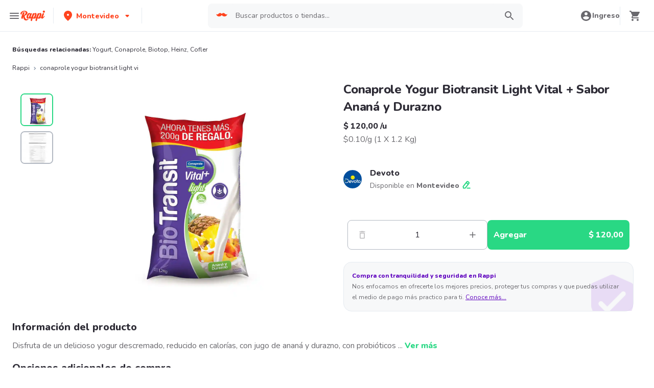

--- FILE ---
content_type: text/html; charset=utf-8
request_url: https://www.rappi.com.uy/p/conaprole-yogur-biotransit-light-vi-14995
body_size: 46956
content:
<!DOCTYPE html><html lang="es" translate="no"><head><meta name="theme-color" content="#ff441f"/><link rel="manifest" href="/manifest.json"/><link rel="apple-touch-icon" href="/pwa-icons/192x192.png"/><meta charSet="utf-8"/><meta name="robots" content="index,follow"/><meta name="viewport" content="width=device-width, initial-scale=1, maximum-scale=1"/><link rel="icon" href="/favicon.ico"/><link rel="dns-prefetch" href="https://images.rappi.com.uy"/><link rel="dns-prefetch" href="https://www.googletagmanager.com"/><link rel="dns-prefetch" href="https://images.rappi.com"/><link rel="dns-prefetch" href="https://cdn.lr-ingest.com"/><link rel="dns-prefetch" href="https://cdn.amplitude.com"/><link rel="dns-prefetch" href="https://wa.appsflyer.com"/><link rel="dns-prefetch" href="https://banner.appsflyer.com"/><link rel="dns-prefetch" href="https://api.amplitude.com"/><link rel="dns-prefetch" href="https://core.spreedly.com"/><link rel="dns-prefetch" href="https://p.teads.tv"/><link rel="dns-prefetch" href="https://use.fontawesome.com"/><link rel="dns-prefetch" href="https://googleads.g.doubleclick.net"/><link rel="dns-prefetch" href="https://www.google.com"/><link rel="dns-prefetch" href="https://www.google.com.mx"/><link rel="dns-prefetch" href="https://www.googleadservices.com"/><link rel="dns-prefetch" href="https://www.google-analytics.com"/><link rel="dns-prefetch" href="https://script.hotjar.com"/><link rel="dns-prefetch" href="https://api.avo.app"/><link rel="dns-prefetch" href="https://cm.teads.tv"/><link rel="dns-prefetch" href="https://js.appboycdn.com"/><link rel="dns-prefetch" href="https://vars.hotjar.com"/><link rel="dns-prefetch" href="https://static.hotjar.com"/><link rel="dns-prefetch" href="https://websdk.appsflyer.com"/><link rel="dns-prefetch" href="https://cdn.logrocket.com"/><link rel="dns-prefetch" href="https://www.facebook.com"/><link rel="dns-prefetch" href="https://connect.facebook.net"/><title>Conaprole Yogur  Biotransit Light Vital + Sabor Ananá y Durazno desde $ 120,00</title><meta name="description" content="Pedí Delivery de Conaprole Yogur  Biotransit Light Vital + Sabor Ananá y Durazno con Rappi y entregaremos tu pedido en minutos en tu domicilio."/><meta property="og:title" content="Conaprole Yogur  Biotransit Light Vital + Sabor Ananá y Durazno desde $ 120,00"/><meta property="og:description" content="Pedí Delivery de Conaprole Yogur  Biotransit Light Vital + Sabor Ananá y Durazno con Rappi y entregaremos tu pedido en minutos en tu domicilio."/><meta property="og:image" content="https://images.rappi.com.uy/products/8241d4c1-9b21-4bf8-bca4-7161d8680d15.jpg?d=10x10&amp;e=webp&amp;q=10"/><meta name="robots" content="max-image-preview:large"/><link rel="canonical" href="https://www.rappi.com.uy/p/conaprole-yogur-biotransit-light-vi-14995"/><link rel="preload" as="image" href="https://images.rappi.com.uy/products/8241d4c1-9b21-4bf8-bca4-7161d8680d15.jpg?d=900x750&amp;e=webp&amp;q=30"/><script type="application/ld+json" id="recommended_products-carousel-schema" data-testid="recommended_products-carousel-schema">{"@context":"https://schema.org","@type":"ItemList","itemListElement":[{"@type":"ListItem","position":1,"item":{"@type":"Product","name":"Conaprole Biotransit Yogur Vital+Light Frutilla","image":"https://images.rappi.com.uy/products/48b812e1-fab7-450b-8ee5-9d937243ff54.jpg?d=100x100&e=webp&q=50","url":"https://www.rappi.com.uy/p/conaprole-biotransit-yogur-vitallig-8850","offers":{"@type":"Offer","price":120,"priceCurrency":"UYU"}}},{"@type":"ListItem","position":2,"item":{"@type":"Product","name":"Conaprole Vital + Yogur Bebible de Frutilla","image":"https://images.rappi.com.uy/products/3f0ec0df-4139-42b1-bd98-97b280465e85.jpg?d=100x100&e=webp&q=50","url":"https://www.rappi.com.uy/p/conaprole-vital-yogur-bebible-de-fr-55135","offers":{"@type":"Offer","price":147,"priceCurrency":"UYU"}}},{"@type":"ListItem","position":3,"item":{"@type":"Product","name":"Conaprole Yogurt Vital+ Frutilla con Proteína","image":"https://images.rappi.com.uy/products/8f1c0cfa-9ab0-4d44-8fde-8da31076db2a.jpg?d=100x100&e=webp&q=50","url":"https://www.rappi.com.uy/p/conaprole-yogurt-vital-frutilla-con-55292","offers":{"@type":"Offer","price":147,"priceCurrency":"UYU"}}},{"@type":"ListItem","position":4,"item":{"@type":"Product","name":"Biotop Yogur Sabor Durazno Light","image":"https://images.rappi.com.uy/products/7c27c23f-8292-432a-87d5-2f53c6aff2f1.jpg?d=100x100&e=webp&q=50","url":"https://www.rappi.com.uy/p/biotop-yogur-sabor-durazno-light-11166","offers":{"@type":"AggregateOffer","lowPrice":96,"highPrice":106,"priceCurrency":"UYU"}}},{"@type":"ListItem","position":5,"item":{"@type":"Product","name":"Conaprole Yogur Bebible Sabor a Vainilla Viva sin Azúcar","image":"https://images.rappi.com.uy/products/6a64d317-aeab-46c4-9816-a32031579ca5.jpg?d=100x100&e=webp&q=50","url":"https://www.rappi.com.uy/p/conaprole-yogur-bebible-sabor-a-vai-55567","offers":{"@type":"AggregateOffer","lowPrice":90,"highPrice":101,"priceCurrency":"UYU"}}},{"@type":"ListItem","position":6,"item":{"@type":"Product","name":"Conaprole Yogur Viva sin Azúcar Frutilla Kiwi y Arándanos","image":"https://images.rappi.com.uy/products/5a670bb3-ab2e-4ba7-864f-04dfe363bd8c.jpg?d=100x100&e=webp&q=50","url":"https://www.rappi.com.uy/p/conaprole-yogur-viva-sin-azucar-fru-12437","offers":{"@type":"AggregateOffer","lowPrice":90,"highPrice":101,"priceCurrency":"UYU"}}},{"@type":"ListItem","position":7,"item":{"@type":"Product","name":"Conaprole Yogur Biotransit Vital + Sabor a Ciruela y Manzana","image":"https://images.rappi.com.uy/products/cb7666e3-8b1b-4f54-9ac7-8f37df2e447c.jpg?d=100x100&e=webp&q=50","url":"https://www.rappi.com.uy/p/conaprole-yogur-biotransit-vital-sa-1467","offers":{"@type":"Offer","price":120,"priceCurrency":"UYU"}}},{"@type":"ListItem","position":8,"item":{"@type":"Product","name":"Conaprole Yogur Vital Lowcol Sabor Frutilla ","image":"https://images.rappi.com.uy/products/450abe49-8b36-418d-a5d2-67cb5aa07189.jpg?d=100x100&e=webp&q=50","url":"https://www.rappi.com.uy/p/conaprole-yogur-vital-lowcol-sabor--23345","offers":{"@type":"Offer","price":116,"priceCurrency":"UYU"}}},{"@type":"ListItem","position":9,"item":{"@type":"Product","name":"Conaprole Yogur Frutado Durazno","image":"https://images.rappi.com.uy/products/7cb6ac85-9ec7-4152-9eff-0d5160396a93.jpg?d=100x100&e=webp&q=50","url":"https://www.rappi.com.uy/p/conaprole-yogur-frutado-durazno-37067","offers":{"@type":"Offer","price":115,"priceCurrency":"UYU"}}},{"@type":"ListItem","position":10,"item":{"@type":"Product","name":"Conaprole Bebida Láctea Sabor a Durazno","image":"https://images.rappi.com.uy/products/387ad9b6-cc10-43a5-9553-53cac038fc22.jpg?d=100x100&e=webp&q=50","url":"https://www.rappi.com.uy/p/conaprole-bebida-lactea-sabor-a-dur-3529","offers":{"@type":"Offer","price":59,"priceCurrency":"UYU"}}}]}</script><script type="application/ld+json" id="complementary_products-carousel-schema" data-testid="complementary_products-carousel-schema">{"@context":"https://schema.org","@type":"ItemList","itemListElement":[{"@type":"ListItem","position":1,"item":{"@type":"Product","name":"Heinz Mayonesa con Jugo de Limón","image":"https://images.rappi.com.uy/products/141515450012_bdgwlaicuxpo_466453474800_edzuvpdsrdva_42394_1.jpeg?d=100x100&e=webp&q=50","url":"https://www.rappi.com.uy/p/heinz-mayonesa-con-jugo-de-limon-42394","offers":{"@type":"Offer","price":223,"priceCurrency":"UYU"}}},{"@type":"ListItem","position":2,"item":{"@type":"Product","name":"Cofler Tableta de Chocolate con Maní Block 300","image":"https://images.rappi.com.uy/products/964035713272_ziioiqwmtahy_579786006697_xskxtmyfyrqf_43792_1.jpeg?d=100x100&e=webp&q=50","url":"https://www.rappi.com.uy/p/cofler-tableta-de-chocolate-con-man-43792","offers":{"@type":"Offer","price":315,"priceCurrency":"UYU"}}},{"@type":"ListItem","position":3,"item":{"@type":"Product","name":"7 Up Zero Bebida Gaseosa sin Azúcar Sabor Lima Limón","image":"https://images.rappi.com.uy/products/5bd5ae10-8e84-419f-8c45-1333ec226f27.jpg?d=100x100&e=webp&q=50","url":"https://www.rappi.com.uy/p/7-up-zero-bebida-gaseosa-sin-azucar-43785","offers":{"@type":"Offer","price":137,"priceCurrency":"UYU"}}},{"@type":"ListItem","position":4,"item":{"@type":"Product","name":"Ser Flan","image":"https://images.rappi.com.uy/products/20e05627-79f2-497d-80f5-2bba7ec0798d.jpg?d=100x100&e=webp&q=50","url":"https://www.rappi.com.uy/p/ser-flan-5597","offers":{"@type":"Offer","price":119,"priceCurrency":"UYU"}}},{"@type":"ListItem","position":5,"item":{"@type":"Product","name":"Gaseosa Coca-Cola Sabor Original 354 Ml","image":"https://images.rappi.com.uy/products/6de5d6e4-2413-40ee-95a7-770d482584b4.png?d=100x100&e=webp&q=50","url":"https://www.rappi.com.uy/p/gaseosa-coca-cola-sabor-original-35-38947","offers":{"@type":"Offer","price":62,"priceCurrency":"UYU"}}},{"@type":"ListItem","position":6,"item":{"@type":"Product","name":"Solimeno Medallones de Merluza con Espinaca y Queso","image":"https://images.rappi.com.uy/products/c6b646a0-145e-4c8b-b1e1-9b67135a6ec2.jpg?d=100x100&e=webp&q=50","url":"https://www.rappi.com.uy/p/solimeno-medallones-de-merluza-con--97102","offers":{"@type":"Offer","price":218,"priceCurrency":"UYU"}}}]}</script><meta name="next-head-count" content="43"/><link rel="preload" as="script" href="/mf-header/static/index-7693d342.js"/><link rel="preconnect" href="https://fonts.googleapis.com"/><link rel="preconnect" href="https://fonts.gstatic.com" crossorigin="true"/><link rel="preconnect" href="https://fonts.gstatic.com" crossorigin /><link rel="preload" href="/static-cpgs/_next/static/css/883a42b956c69185.css" as="style"/><link rel="stylesheet" href="/static-cpgs/_next/static/css/883a42b956c69185.css" data-n-g=""/><noscript data-n-css=""></noscript><script defer="" nomodule="" src="/static-cpgs/_next/static/chunks/polyfills-c67a75d1b6f99dc8.js"></script><script defer="" src="/static-cpgs/_next/static/chunks/bd1a647f-4c1b0ac3fdb75479.js"></script><script defer="" src="/static-cpgs/_next/static/chunks/5585-35bc3d5d04866269.js"></script><script defer="" src="/static-cpgs/_next/static/chunks/3828-bdd7a89d76688a7b.js"></script><script defer="" src="/static-cpgs/_next/static/chunks/5675-31df86fdded16d9f.js"></script><script defer="" src="/static-cpgs/_next/static/chunks/6047-4607f198818259fb.js"></script><script defer="" src="/static-cpgs/_next/static/chunks/4841-2a22170497e1d1c4.js"></script><script defer="" src="/static-cpgs/_next/static/chunks/4623-fd4deb088acfedb1.js"></script><script defer="" src="/static-cpgs/_next/static/chunks/1667.2caef4039f7e863a.js"></script><script defer="" src="/static-cpgs/_next/static/chunks/5665.34ac5e6565069c9e.js"></script><script defer="" src="/static-cpgs/_next/static/chunks/1644.db3ba41138b91f5b.js"></script><script src="/static-cpgs/_next/static/chunks/webpack-6d7ae2f6a9eaba42.js" defer=""></script><script src="/static-cpgs/_next/static/chunks/framework-98a03250f478bc31.js" defer=""></script><script src="/static-cpgs/_next/static/chunks/main-8e8c55abe67094ad.js" defer=""></script><script src="/static-cpgs/_next/static/chunks/pages/_app-14857caf1b47f1e5.js" defer=""></script><script src="/static-cpgs/_next/static/chunks/1061-1066e80ce3733bfd.js" defer=""></script><script src="/static-cpgs/_next/static/chunks/1152-75435af28887adc2.js" defer=""></script><script src="/static-cpgs/_next/static/chunks/8125-9bfefdbb976badeb.js" defer=""></script><script src="/static-cpgs/_next/static/chunks/pages/ssg/pdp/%5Bmaster_product_friendly_url%5D-8e4849a966eb29df.js" defer=""></script><script src="/static-cpgs/_next/static/_-Li59sd570cebYxmGGUq/_buildManifest.js" defer=""></script><script src="/static-cpgs/_next/static/_-Li59sd570cebYxmGGUq/_ssgManifest.js" defer=""></script><style data-styled="kUkKOP fpSkRn jmuZFx VdZcn gfioiI HDPeO iGRUjP iRtdEk gQUoad keMgVr prMdA bwwDLI kimAHL cLKJPe loKwvu hADVmt YCGIC gDDOba eqWZcm cnDdLf iNYRKG jFiUTZ iMALEP klxaAH eGVCJk dZehKz hbvVqd jBFdWc cQqpAM kpNWZQ gErGmB gnmRbo bgFgsi jabkMK hctvPT bfFUWM hYhdsG kfGgCM cSgZhD hnheNi kEkzfX ceGBJq fXQTQm fMonPn dRdroI OOsUn kGLYEf jgwwBD dSkIUa LiOfv kXuaFV kuDnVk euvIKa ersVBQ gwLLnC cCXnVa iggXcm" data-styled-version="4.4.1">
/* sc-component-id: sc-ifAKCX */
.loKwvu{font-size:12px;font-family:Nunito;font-weight:800;line-height:1.83;-webkit-letter-spacing:normal;-moz-letter-spacing:normal;-ms-letter-spacing:normal;letter-spacing:normal;color:#5e00be;}.hADVmt{font-size:12px;font-family:Nunito;font-weight:400;line-height:1.83;-webkit-letter-spacing:normal;-moz-letter-spacing:normal;-ms-letter-spacing:normal;letter-spacing:normal;color:#6a696e;}.YCGIC{font-size:12px;font-family:Nunito;font-weight:400;line-height:1.83;-webkit-letter-spacing:normal;-moz-letter-spacing:normal;-ms-letter-spacing:normal;letter-spacing:normal;color:#5e00be;}.gDDOba{font-size:32px;font-family:Nunito;font-weight:400;line-height:1.31;-webkit-letter-spacing:-0.32px;-moz-letter-spacing:-0.32px;-ms-letter-spacing:-0.32px;letter-spacing:-0.32px;color:#2e2c36;}.eqWZcm{font-size:32px;font-family:Nunito;font-weight:800;line-height:1.31;-webkit-letter-spacing:-0.32px;-moz-letter-spacing:-0.32px;-ms-letter-spacing:-0.32px;letter-spacing:-0.32px;color:#29d884;}.cnDdLf{font-size:16px;font-family:Nunito;font-weight:400;line-height:1.63;-webkit-letter-spacing:normal;-moz-letter-spacing:normal;-ms-letter-spacing:normal;letter-spacing:normal;color:#6a696e;}.iNYRKG{font-size:24px;font-family:Nunito;font-weight:800;line-height:1.42;-webkit-letter-spacing:-0.24px;-moz-letter-spacing:-0.24px;-ms-letter-spacing:-0.24px;letter-spacing:-0.24px;color:#2e2c36;}.jFiUTZ{font-size:12px;font-family:Nunito;font-weight:800;line-height:1.83;-webkit-letter-spacing:normal;-moz-letter-spacing:normal;-ms-letter-spacing:normal;letter-spacing:normal;color:#2e2c36;}
/* sc-component-id: sc-VigVT */
.ersVBQ{border:0;-webkit-clip:rect(0 0 0 0);clip:rect(0 0 0 0);height:1px;margin:-1px;overflow:hidden;padding:0;position:absolute;width:1px;white-space:nowrap;}
/* sc-component-id: sc-dxgOiQ */
.jgwwBD{cursor:pointer;white-space:nowrap;outline:none;border:none;-webkit-text-decoration:none;text-decoration:none;} .jgwwBD.disabled{pointer-events:none;} .jgwwBD span > svg{vertical-align:middle;display:inline-block;position:relative;} .jgwwBD.primary,.jgwwBD.secondary{color:#29d884;} .jgwwBD.primary span > svg,.jgwwBD.secondary span > svg{fill:#29d884;bottom:3px;} .jgwwBD.primary span > svg path,.jgwwBD.secondary span > svg path{fill:#29d884;} .jgwwBD.primary:hover,.jgwwBD.secondary:hover{color:#2acf86;} .jgwwBD.primary:hover span > svg,.jgwwBD.secondary:hover span > svg{fill:#2acf86;} .jgwwBD.primary:hover span > svg path,.jgwwBD.secondary:hover span > svg path{fill:#2acf86;} .jgwwBD.primary:active,.jgwwBD.secondary:active,.jgwwBD.primary:focus,.jgwwBD.secondary:focus,.jgwwBD.primary:visited,.jgwwBD.secondary:visited{color:#21b16c;} .jgwwBD.primary:active span > svg,.jgwwBD.secondary:active span > svg,.jgwwBD.primary:focus span > svg,.jgwwBD.secondary:focus span > svg,.jgwwBD.primary:visited span > svg,.jgwwBD.secondary:visited span > svg{fill:#21b16c;} .jgwwBD.primary:active span > svg path,.jgwwBD.secondary:active span > svg path,.jgwwBD.primary:focus span > svg path,.jgwwBD.secondary:focus span > svg path,.jgwwBD.primary:visited span > svg path,.jgwwBD.secondary:visited span > svg path{fill:#21b16c;} .jgwwBD.tertiary{color:#2e2c36;} .jgwwBD.tertiary span > svg{fill:#2e2c36;bottom:2px;} .jgwwBD.tertiary span > svg path{fill:#2e2c36;} .jgwwBD.tertiary:hover{color:#29d884;} .jgwwBD.tertiary:hover span > svg{fill:#29d884;} .jgwwBD.tertiary:hover span > svg path{fill:#29d884;} .jgwwBD.tertiary:active,.jgwwBD.tertiary:focus,.jgwwBD.tertiary:visited{color:#6a696e;} .jgwwBD.tertiary:active span > svg,.jgwwBD.tertiary:focus span > svg,.jgwwBD.tertiary:visited span > svg{fill:#6a696e;} .jgwwBD.tertiary:active span > svg path,.jgwwBD.tertiary:focus span > svg path,.jgwwBD.tertiary:visited span > svg path{fill:#6a696e;} .jgwwBD.prevent-redirect{pointer-events:none;cursor:pointer;} .jgwwBD.primary.disabled,.jgwwBD.secondary.disabled,.jgwwBD.tertiary.disabled,.jgwwBD.quaternary.disabled{color:#b3b9c2;} .jgwwBD.primary.disabled span > svg,.jgwwBD.secondary.disabled span > svg,.jgwwBD.tertiary.disabled span > svg,.jgwwBD.quaternary.disabled span > svg{fill:#b3b9c2;} .jgwwBD.primary.disabled span > svg path,.jgwwBD.secondary.disabled span > svg path,.jgwwBD.tertiary.disabled span > svg path,.jgwwBD.quaternary.disabled span > svg path{fill:#b3b9c2;} .jgwwBD.quaternary{color:#29d884;} .jgwwBD.quaternary span > svg{fill:#29d884;bottom:2px;} .jgwwBD.quaternary span > svg path{fill:#29d884;} .jgwwBD.quaternary:hover{color:#2acf86;} .jgwwBD.quaternary:hover span > svg{fill:#2acf86;} .jgwwBD.quaternary:hover span > svg path{fill:#2acf86;} .jgwwBD.quaternary:active,.jgwwBD.quaternary:focus,.jgwwBD.quaternary:visited{color:#21b16c;} .jgwwBD.quaternary:active span > svg,.jgwwBD.quaternary:focus span > svg,.jgwwBD.quaternary:visited span > svg{fill:#21b16c;} .jgwwBD.quaternary:active span > svg path,.jgwwBD.quaternary:focus span > svg path,.jgwwBD.quaternary:visited span > svg path{fill:#21b16c;}
/* sc-component-id: sc-eNQAEJ */
.cSgZhD{width:100%;background-color:#ffffff;position:absolute;padding-top:16px;} @media (min-width:768px){.cSgZhD{padding-top:40px;}}
/* sc-component-id: sc-hMqMXs */
.hnheNi{margin:0 auto;} @media (max-width:1024px){.hnheNi{width:auto;}}
/* sc-component-id: sc-kEYyzF */
.ceGBJq{padding:0 33px;} @media (max-width:768px){.ceGBJq{padding:0;}} @media (min-width:769px){.ceGBJq{padding:0;}}
/* sc-component-id: sc-kkGfuU */
.kEkzfX{display:grid;grid-template-columns:1fr;-webkit-box-pack:center;-webkit-justify-content:center;-ms-flex-pack:center;justify-content:center;} @media (min-width:768px){.kEkzfX{row-gap:40px;display:grid;grid-template-columns:1fr 1fr 1fr;padding:0 40px;}}
/* sc-component-id: sc-iAyFgw */
.fXQTQm{padding:17px 0;margin:0;border-bottom:1px solid #e6ebf1;display:-webkit-box;display:-webkit-flex;display:-ms-flexbox;display:flex;-webkit-box-pack:justify;-webkit-justify-content:space-between;-ms-flex-pack:justify;justify-content:space-between;} .fXQTQm svg{display:block;margin-right:15px;} @media (min-width:769px){.fXQTQm{border-bottom:none;padding:0;}.fXQTQm svg{display:none;}}
/* sc-component-id: sc-hSdWYo */
.fMonPn{margin:0;font-family:Nunito;font-weight:800;font-size:16px;line-height:1.63;-webkit-letter-spacing:normal;-moz-letter-spacing:normal;-ms-letter-spacing:normal;letter-spacing:normal;} @media (max-width:768px){.fMonPn{margin:0 0 0 17px !important;font-family:'Nunito',sans-serif;font-weight:400;}}
/* sc-component-id: sc-eHgmQL */
.dRdroI{max-width:460px;width:100%;padding:10px 0 0 0;margin:0;} @media (max-width:768px){.dRdroI{width:inherit;max-width:inherit;display:-webkit-box;display:-webkit-flex;display:-ms-flexbox;display:flex;-webkit-flex-direction:column;-ms-flex-direction:column;flex-direction:column;border-bottom:1px solid rgb(230,235,241);margin:0;padding:8px 46px;display:none;}}
/* sc-component-id: sc-cvbbAY */
.OOsUn{display:inline-block;vertical-align:top;zoom:1;width:180px;height:auto;min-height:24px;margin-bottom:4px;margin-right:40px;} .OOsUn a{font-family:Nunito;font-weight:400;font-size:14px;line-height:1.71;-webkit-letter-spacing:normal;-moz-letter-spacing:normal;-ms-letter-spacing:normal;letter-spacing:normal;-webkit-text-decoration:none;text-decoration:none;-webkit-box-flex:0;-webkit-flex-grow:0;-ms-flex-positive:0;flex-grow:0;} .OOsUn .more{color:#ff441f;cursor:pointer;}
/* sc-component-id: sc-jWBwVP */
.LiOfv{display:-webkit-box;display:-webkit-flex;display:-ms-flexbox;display:flex;width:100%;gap:10px;-webkit-box-pack:center;-webkit-justify-content:center;-ms-flex-pack:center;justify-content:center;} @media (min-width:375px){.LiOfv{gap:20px;}}
/* sc-component-id: sc-brqgnP */
.kuDnVk{display:-webkit-box;display:-webkit-flex;display:-ms-flexbox;display:flex;-webkit-flex-wrap:wrap;-ms-flex-wrap:wrap;flex-wrap:wrap;-webkit-align-items:center;-webkit-box-align:center;-ms-flex-align:center;align-items:center;padding:0 0 20px 0;} .kuDnVk > *{margin-top:20px;display:-webkit-box;display:-webkit-flex;display:-ms-flexbox;display:flex;width:100%;-webkit-box-pack:center;-webkit-justify-content:center;-ms-flex-pack:center;justify-content:center;text-align:center;} @media (min-width:1024px){.kuDnVk{margin-left:40px;margin-right:40px;padding:40px 0 20px 0;}.kuDnVk > *{width:calc(100% / 3);}.kuDnVk section:nth-child(1){-webkit-box-pack:start;-webkit-justify-content:flex-start;-ms-flex-pack:start;justify-content:flex-start;}.kuDnVk section:nth-child(4){-webkit-box-pack:end;-webkit-justify-content:flex-end;-ms-flex-pack:end;justify-content:flex-end;}.kuDnVk section:nth-child(5){width:100%;text-align:center;margin-top:40px;}} @media only screen and (min-width:768px) and (max-width:1024px){.kuDnVk{margin-left:40px;margin-right:40px;gap:0;padding:20px 0 40px 0;}.kuDnVk > *{display:-webkit-box;display:-webkit-flex;display:-ms-flexbox;display:flex;width:50%;margin-top:40px;}.kuDnVk section:nth-child(1),.kuDnVk section:nth-child(4){-webkit-box-pack:start;-webkit-justify-content:flex-start;-ms-flex-pack:start;justify-content:flex-start;}.kuDnVk section:nth-child(3),.kuDnVk section:nth-child(5){-webkit-box-pack:end;-webkit-justify-content:flex-end;-ms-flex-pack:end;justify-content:flex-end;}}
/* sc-component-id: sc-cMljjf */
.euvIKa{display:-webkit-box;display:-webkit-flex;display:-ms-flexbox;display:flex;gap:20px;}
/* sc-component-id: sc-jAaTju */
.cCXnVa{cursor:pointer;display:-webkit-box;display:-webkit-flex;display:-ms-flexbox;display:flex;gap:20px;} @media (max-width:769px){.cCXnVa{display:none;}}
/* sc-component-id: sc-jDwBTQ */
.dSkIUa{display:none;} @media (max-width:768px){.dSkIUa{display:-webkit-box;display:-webkit-flex;display:-ms-flexbox;display:flex;-webkit-flex-direction:column;-ms-flex-direction:column;flex-direction:column;padding:40px 0;}.dSkIUa button{padding:0;}}
/* sc-component-id: sc-gPEVay */
.kXuaFV{font-family:Nunito;font-weight:800;font-size:14px;line-height:1.71;-webkit-letter-spacing:normal;-moz-letter-spacing:normal;-ms-letter-spacing:normal;letter-spacing:normal;display:-webkit-box;display:-webkit-flex;display:-ms-flexbox;display:flex;-webkit-flex-direction:column;-ms-flex-direction:column;flex-direction:column;-webkit-align-items:center;-webkit-box-align:center;-ms-flex-align:center;align-items:center;-webkit-box-pack:center;-webkit-justify-content:center;-ms-flex-pack:center;justify-content:center;gap:5px;width:90px;height:80px;-webkit-box-flex:0;-webkit-flex-grow:0;-ms-flex-positive:0;flex-grow:0;margin:0;padding:0;border-radius:8px;background-color:#5e00be;border:none;color:#ffffff;cursor:pointer;} @media (min-width:375px){.kXuaFV{font-family:Nunito;font-weight:800;font-size:16px;line-height:1.63;-webkit-letter-spacing:normal;-moz-letter-spacing:normal;-ms-letter-spacing:normal;letter-spacing:normal;width:100px;height:80px;}} @media (min-width:768px){.kXuaFV{-webkit-flex-direction:row;-ms-flex-direction:row;flex-direction:row;gap:5px;width:150px;height:50px;}} @media (min-width:1440px){.kXuaFV{width:170px;height:50px;}}
/* sc-component-id: sc-iRbamj */
.iggXcm p{font-family:Nunito;font-weight:400;font-size:14px;line-height:1.71;-webkit-letter-spacing:normal;-moz-letter-spacing:normal;-ms-letter-spacing:normal;letter-spacing:normal;color:#6a696e;}
/* sc-component-id: sc-jlyJG */
.gwLLnC{display:none;} @media (max-width:425px){.gwLLnC{display:block;width:100%;height:auto;}}
/* sc-component-id: sc-Rmtcm */
.kGLYEf{white-space:normal;line-height:15px;}
/* sc-component-id: sc-9f55da80-0 */
.kUkKOP{padding-bottom:90px;} @media (min-width:1024px){.kUkKOP{padding-bottom:60px;}}
/* sc-component-id: sc-10b3aac4-0 */
.iRtdEk{width:100%;}
/* sc-component-id: sc-10b3aac4-1 */
.gQUoad{-webkit-filter:none !important;filter:none !important;}.keMgVr{-webkit-transition:0.5s;transition:0.5s;}
/* sc-component-id: sc-f3ba688c-0 */
.bfFUWM{display:-webkit-box;display:-webkit-flex;display:-ms-flexbox;display:flex;-webkit-flex-direction:column;-ms-flex-direction:column;flex-direction:column;-webkit-box-pack:start;-webkit-justify-content:flex-start;-ms-flex-pack:start;justify-content:flex-start;text-align:center;-webkit-align-items:center;-webkit-box-align:center;-ms-flex-align:center;align-items:center;width:100%;padding:30px 16px 36px 16px;border:1px solid #e6ebf1;background-color:#ffffff;z-index:2;}
/* sc-component-id: sc-f3ba688c-1 */
.bgFgsi{padding:0 0 20px 0;} @media (min-width:768px){.bgFgsi{margin:0 auto;width:100%;}}
/* sc-component-id: sc-f3ba688c-2 */
.gnmRbo{margin-bottom:40px;text-align:center;} @media (min-width:768px){.gnmRbo{margin-bottom:60px;}}
/* sc-component-id: sc-f3ba688c-3 */
.hctvPT{display:grid;grid-template-columns:repeat(auto-fill,minmax(300px,1fr));grid-gap:16px;grid-template-columns:repeat(1,1fr);} @media (min-width:768px){.hctvPT{grid-gap:30px;grid-template-columns:repeat(2,1fr);}} @media (min-width:1024px){.hctvPT{grid-gap:16px;grid-template-columns:repeat(4,1fr);}}
/* sc-component-id: sc-f3ba688c-4 */
.jabkMK{margin:0 auto;margin-top:10px;} @media{.jabkMK{min-width:98%;max-width:98%;}} @media (min-width:768px){.jabkMK{min-width:68%;max-width:68%;}}
/* sc-component-id: sc-f3ba688c-5 */
.hYhdsG{width:80px;height:80px;-webkit-align-self:center;-ms-flex-item-align:center;align-self:center;margin:10px 0 30px 0;border:1px solid #e6ebf1;border-radius:50%;}
/* sc-component-id: sc-f3ba688c-6 */
.kfGgCM{margin-bottom:8px;} @media (min-width:768px){.kfGgCM{margin-bottom:20px;}}
/* sc-component-id: sc-f3ba688c-7 */
.gErGmB{display:-webkit-box;display:-webkit-flex;display:-ms-flexbox;display:flex;-webkit-flex-direction:column;-ms-flex-direction:column;flex-direction:column;background-color:#ffffff;padding:60px 16px;margin-bottom:16px;} @media (min-width:768px){.gErGmB{padding:80px;}}
/* sc-component-id: sc-a01a5060-1 */
.prMdA{overflow:hidden;width:100%;height:auto;background-color:#ffffff;}
/* sc-component-id: sc-a01a5060-2 */
.bwwDLI{display:-webkit-box;display:-webkit-flex;display:-ms-flexbox;display:flex;}
/* sc-component-id: sc-89dc0963-0 */
.fpSkRn{margin-right:20px;position:relative;display:none;} @media (min-width:768px){.fpSkRn{display:block;}}
/* sc-component-id: sc-89dc0963-1 */
.jmuZFx{overflow:hidden;width:100%;overflow:hidden;}
/* sc-component-id: sc-89dc0963-2 */
.VdZcn{max-height:350px;}
/* sc-component-id: sc-89dc0963-4 */
.gfioiI{background-color:#f7f8f9;position:relative;margin-bottom:10px;overflow:hidden;border-radius:8px;border:solid 2px #29d884;height:64px;width:64px;}.HDPeO{background-color:#f7f8f9;position:relative;margin-bottom:10px;overflow:hidden;border-radius:8px;border:solid 2px #b3b9c2;height:64px;width:64px;}
/* sc-component-id: sc-89dc0963-5 */
.iGRUjP{object-fit:contain;cursor:pointer;height:64px;width:64px;}
/* sc-component-id: sc-52a33c47-0 */
.kimAHL{position:relative;border-radius:16px;background-color:#f7f8f9;border:1px solid #e6ebf1;margin-bottom:16px;}
/* sc-component-id: sc-52a33c47-1 */
.cLKJPe{position:relative;display:-webkit-box;display:-webkit-flex;display:-ms-flexbox;display:flex;-webkit-flex-direction:column;-ms-flex-direction:column;flex-direction:column;margin:16px;z-index:2;}
/* sc-component-id: sc-52a33c47-4 */
.iMALEP > button{padding:0;}
/* sc-component-id: sc-52a33c47-5 */
.eGVCJk{-webkit-text-decoration:underline;text-decoration:underline;}
/* sc-component-id: sc-52a33c47-6 */
.dZehKz{max-width:82px;max-height:72px;position:absolute;bottom:0;right:0;}
/* sc-component-id: sc-52a33c47-9 */
.klxaAH{display:contents;}
/* sc-component-id: sc-e80f4993-0 */
.jBFdWc{width:100%;overflow-y:hidden;overflow-x:auto;} .jBFdWc::-webkit-scrollbar{width:0;height:0;background:transparent;}
/* sc-component-id: sc-e80f4993-3 */
.cQqpAM{width:100%;display:-webkit-box;display:-webkit-flex;display:-ms-flexbox;display:flex;}
/* sc-component-id: sc-59d43186-0 */
@media (max-width:768px){.kpNWZQ #add-product-container{width:0;opacity:0;}.kpNWZQ #product-quantity-container{display:block;}} @media (min-width:768px){.kpNWZQ:hover #add-product-container{width:100%;opacity:1;}.kpNWZQ:hover #product-quantity-container{display:none;height:0;width:0;}}
/* sc-component-id: sc-917d42f9-0 */
.hbvVqd .Carousel__items_container{gap:25px;}</style><style data-href="https://fonts.googleapis.com/css2?family=Nunito:wght@400;800&display=swap">@font-face{font-family:'Nunito';font-style:normal;font-weight:400;font-display:swap;src:url(https://fonts.gstatic.com/l/font?kit=XRXI3I6Li01BKofiOc5wtlZ2di8HDLshRTA&skey=27bb6aa8eea8a5e7&v=v32) format('woff')}@font-face{font-family:'Nunito';font-style:normal;font-weight:800;font-display:swap;src:url(https://fonts.gstatic.com/l/font?kit=XRXI3I6Li01BKofiOc5wtlZ2di8HDDsmRTA&skey=27bb6aa8eea8a5e7&v=v32) format('woff')}@font-face{font-family:'Nunito';font-style:normal;font-weight:400;font-display:swap;src:url(https://fonts.gstatic.com/s/nunito/v32/XRXV3I6Li01BKofIOOaBTMnFcQIG.woff2) format('woff2');unicode-range:U+0460-052F,U+1C80-1C8A,U+20B4,U+2DE0-2DFF,U+A640-A69F,U+FE2E-FE2F}@font-face{font-family:'Nunito';font-style:normal;font-weight:400;font-display:swap;src:url(https://fonts.gstatic.com/s/nunito/v32/XRXV3I6Li01BKofIMeaBTMnFcQIG.woff2) format('woff2');unicode-range:U+0301,U+0400-045F,U+0490-0491,U+04B0-04B1,U+2116}@font-face{font-family:'Nunito';font-style:normal;font-weight:400;font-display:swap;src:url(https://fonts.gstatic.com/s/nunito/v32/XRXV3I6Li01BKofIOuaBTMnFcQIG.woff2) format('woff2');unicode-range:U+0102-0103,U+0110-0111,U+0128-0129,U+0168-0169,U+01A0-01A1,U+01AF-01B0,U+0300-0301,U+0303-0304,U+0308-0309,U+0323,U+0329,U+1EA0-1EF9,U+20AB}@font-face{font-family:'Nunito';font-style:normal;font-weight:400;font-display:swap;src:url(https://fonts.gstatic.com/s/nunito/v32/XRXV3I6Li01BKofIO-aBTMnFcQIG.woff2) format('woff2');unicode-range:U+0100-02BA,U+02BD-02C5,U+02C7-02CC,U+02CE-02D7,U+02DD-02FF,U+0304,U+0308,U+0329,U+1D00-1DBF,U+1E00-1E9F,U+1EF2-1EFF,U+2020,U+20A0-20AB,U+20AD-20C0,U+2113,U+2C60-2C7F,U+A720-A7FF}@font-face{font-family:'Nunito';font-style:normal;font-weight:400;font-display:swap;src:url(https://fonts.gstatic.com/s/nunito/v32/XRXV3I6Li01BKofINeaBTMnFcQ.woff2) format('woff2');unicode-range:U+0000-00FF,U+0131,U+0152-0153,U+02BB-02BC,U+02C6,U+02DA,U+02DC,U+0304,U+0308,U+0329,U+2000-206F,U+20AC,U+2122,U+2191,U+2193,U+2212,U+2215,U+FEFF,U+FFFD}@font-face{font-family:'Nunito';font-style:normal;font-weight:800;font-display:swap;src:url(https://fonts.gstatic.com/s/nunito/v32/XRXV3I6Li01BKofIOOaBTMnFcQIG.woff2) format('woff2');unicode-range:U+0460-052F,U+1C80-1C8A,U+20B4,U+2DE0-2DFF,U+A640-A69F,U+FE2E-FE2F}@font-face{font-family:'Nunito';font-style:normal;font-weight:800;font-display:swap;src:url(https://fonts.gstatic.com/s/nunito/v32/XRXV3I6Li01BKofIMeaBTMnFcQIG.woff2) format('woff2');unicode-range:U+0301,U+0400-045F,U+0490-0491,U+04B0-04B1,U+2116}@font-face{font-family:'Nunito';font-style:normal;font-weight:800;font-display:swap;src:url(https://fonts.gstatic.com/s/nunito/v32/XRXV3I6Li01BKofIOuaBTMnFcQIG.woff2) format('woff2');unicode-range:U+0102-0103,U+0110-0111,U+0128-0129,U+0168-0169,U+01A0-01A1,U+01AF-01B0,U+0300-0301,U+0303-0304,U+0308-0309,U+0323,U+0329,U+1EA0-1EF9,U+20AB}@font-face{font-family:'Nunito';font-style:normal;font-weight:800;font-display:swap;src:url(https://fonts.gstatic.com/s/nunito/v32/XRXV3I6Li01BKofIO-aBTMnFcQIG.woff2) format('woff2');unicode-range:U+0100-02BA,U+02BD-02C5,U+02C7-02CC,U+02CE-02D7,U+02DD-02FF,U+0304,U+0308,U+0329,U+1D00-1DBF,U+1E00-1E9F,U+1EF2-1EFF,U+2020,U+20A0-20AB,U+20AD-20C0,U+2113,U+2C60-2C7F,U+A720-A7FF}@font-face{font-family:'Nunito';font-style:normal;font-weight:800;font-display:swap;src:url(https://fonts.gstatic.com/s/nunito/v32/XRXV3I6Li01BKofINeaBTMnFcQ.woff2) format('woff2');unicode-range:U+0000-00FF,U+0131,U+0152-0153,U+02BB-02BC,U+02C6,U+02DA,U+02DC,U+0304,U+0308,U+0329,U+2000-206F,U+20AC,U+2122,U+2191,U+2193,U+2212,U+2215,U+FEFF,U+FFFD}</style></head><body id="body"><div id="__next"><style data-emotion="css-global 15n2vpw">:host,:root,[data-theme]{--chakra-ring-inset:var(--chakra-empty,/*!*/ /*!*/);--chakra-ring-offset-width:0px;--chakra-ring-offset-color:#fff;--chakra-ring-color:rgba(66, 153, 225, 0.6);--chakra-ring-offset-shadow:0 0 #0000;--chakra-ring-shadow:0 0 #0000;--chakra-space-x-reverse:0;--chakra-space-y-reverse:0;--chakra-colors-transparent:transparent;--chakra-colors-current:currentColor;--chakra-colors-black:#000000;--chakra-colors-white:#FFFFFF;--chakra-colors-whiteAlpha-50:rgba(255, 255, 255, 0.04);--chakra-colors-whiteAlpha-100:rgba(255, 255, 255, 0.06);--chakra-colors-whiteAlpha-200:rgba(255, 255, 255, 0.08);--chakra-colors-whiteAlpha-300:rgba(255, 255, 255, 0.16);--chakra-colors-whiteAlpha-400:rgba(255, 255, 255, 0.24);--chakra-colors-whiteAlpha-500:rgba(255, 255, 255, 0.36);--chakra-colors-whiteAlpha-600:rgba(255, 255, 255, 0.48);--chakra-colors-whiteAlpha-700:rgba(255, 255, 255, 0.64);--chakra-colors-whiteAlpha-800:rgba(255, 255, 255, 0.80);--chakra-colors-whiteAlpha-900:rgba(255, 255, 255, 0.92);--chakra-colors-blackAlpha-50:rgba(0, 0, 0, 0.04);--chakra-colors-blackAlpha-100:rgba(0, 0, 0, 0.06);--chakra-colors-blackAlpha-200:rgba(0, 0, 0, 0.08);--chakra-colors-blackAlpha-300:rgba(0, 0, 0, 0.16);--chakra-colors-blackAlpha-400:rgba(0, 0, 0, 0.24);--chakra-colors-blackAlpha-500:rgba(0, 0, 0, 0.36);--chakra-colors-blackAlpha-600:rgba(0, 0, 0, 0.48);--chakra-colors-blackAlpha-700:rgba(0, 0, 0, 0.64);--chakra-colors-blackAlpha-800:rgba(0, 0, 0, 0.80);--chakra-colors-blackAlpha-900:rgba(0, 0, 0, 0.92);--chakra-colors-gray-10:#f7f8f9;--chakra-colors-gray-20:#e6ebf1;--chakra-colors-gray-40:#b3b9c2;--chakra-colors-gray-50:#F7FAFC;--chakra-colors-gray-80:#6a696e;--chakra-colors-gray-100:#2e2c36;--chakra-colors-gray-200:#E2E8F0;--chakra-colors-gray-300:#CBD5E0;--chakra-colors-gray-400:#A0AEC0;--chakra-colors-gray-500:#718096;--chakra-colors-gray-600:#4A5568;--chakra-colors-gray-700:#2D3748;--chakra-colors-gray-800:#1A202C;--chakra-colors-gray-900:#171923;--chakra-colors-red-50:#FFF5F5;--chakra-colors-red-100:#FED7D7;--chakra-colors-red-200:#FEB2B2;--chakra-colors-red-300:#FC8181;--chakra-colors-red-400:#F56565;--chakra-colors-red-500:#E53E3E;--chakra-colors-red-600:#C53030;--chakra-colors-red-700:#9B2C2C;--chakra-colors-red-800:#822727;--chakra-colors-red-900:#63171B;--chakra-colors-orange-50:#FFFAF0;--chakra-colors-orange-100:#FEEBC8;--chakra-colors-orange-200:#FBD38D;--chakra-colors-orange-300:#F6AD55;--chakra-colors-orange-400:#ED8936;--chakra-colors-orange-500:#DD6B20;--chakra-colors-orange-600:#C05621;--chakra-colors-orange-700:#9C4221;--chakra-colors-orange-800:#7B341E;--chakra-colors-orange-900:#652B19;--chakra-colors-yellow-50:#FFFFF0;--chakra-colors-yellow-100:#FEFCBF;--chakra-colors-yellow-200:#FAF089;--chakra-colors-yellow-300:#F6E05E;--chakra-colors-yellow-400:#ECC94B;--chakra-colors-yellow-500:#D69E2E;--chakra-colors-yellow-600:#B7791F;--chakra-colors-yellow-700:#975A16;--chakra-colors-yellow-800:#744210;--chakra-colors-yellow-900:#5F370E;--chakra-colors-green-50:#F0FFF4;--chakra-colors-green-100:#C6F6D5;--chakra-colors-green-200:#9AE6B4;--chakra-colors-green-300:#68D391;--chakra-colors-green-400:#48BB78;--chakra-colors-green-500:#38A169;--chakra-colors-green-600:#2F855A;--chakra-colors-green-700:#276749;--chakra-colors-green-800:#22543D;--chakra-colors-green-900:#1C4532;--chakra-colors-teal-50:#E6FFFA;--chakra-colors-teal-100:#B2F5EA;--chakra-colors-teal-200:#81E6D9;--chakra-colors-teal-300:#4FD1C5;--chakra-colors-teal-400:#38B2AC;--chakra-colors-teal-500:#319795;--chakra-colors-teal-600:#2C7A7B;--chakra-colors-teal-700:#285E61;--chakra-colors-teal-800:#234E52;--chakra-colors-teal-900:#1D4044;--chakra-colors-blue-50:#ebf8ff;--chakra-colors-blue-100:#bee3f8;--chakra-colors-blue-200:#90cdf4;--chakra-colors-blue-300:#63b3ed;--chakra-colors-blue-400:#4299e1;--chakra-colors-blue-500:#3182ce;--chakra-colors-blue-600:#2b6cb0;--chakra-colors-blue-700:#2c5282;--chakra-colors-blue-800:#2a4365;--chakra-colors-blue-900:#1A365D;--chakra-colors-cyan-50:#EDFDFD;--chakra-colors-cyan-100:#C4F1F9;--chakra-colors-cyan-200:#9DECF9;--chakra-colors-cyan-300:#76E4F7;--chakra-colors-cyan-400:#0BC5EA;--chakra-colors-cyan-500:#00B5D8;--chakra-colors-cyan-600:#00A3C4;--chakra-colors-cyan-700:#0987A0;--chakra-colors-cyan-800:#086F83;--chakra-colors-cyan-900:#065666;--chakra-colors-purple-50:#FAF5FF;--chakra-colors-purple-100:#E9D8FD;--chakra-colors-purple-200:#D6BCFA;--chakra-colors-purple-300:#B794F4;--chakra-colors-purple-400:#9F7AEA;--chakra-colors-purple-500:#805AD5;--chakra-colors-purple-600:#6B46C1;--chakra-colors-purple-700:#553C9A;--chakra-colors-purple-800:#44337A;--chakra-colors-purple-900:#322659;--chakra-colors-pink-50:#FFF5F7;--chakra-colors-pink-100:#FED7E2;--chakra-colors-pink-200:#FBB6CE;--chakra-colors-pink-300:#F687B3;--chakra-colors-pink-400:#ED64A6;--chakra-colors-pink-500:#D53F8C;--chakra-colors-pink-600:#B83280;--chakra-colors-pink-700:#97266D;--chakra-colors-pink-800:#702459;--chakra-colors-pink-900:#521B41;--chakra-colors-linkedin-50:#E8F4F9;--chakra-colors-linkedin-100:#CFEDFB;--chakra-colors-linkedin-200:#9BDAF3;--chakra-colors-linkedin-300:#68C7EC;--chakra-colors-linkedin-400:#34B3E4;--chakra-colors-linkedin-500:#00A0DC;--chakra-colors-linkedin-600:#008CC9;--chakra-colors-linkedin-700:#0077B5;--chakra-colors-linkedin-800:#005E93;--chakra-colors-linkedin-900:#004471;--chakra-colors-facebook-50:#E8F4F9;--chakra-colors-facebook-100:#D9DEE9;--chakra-colors-facebook-200:#B7C2DA;--chakra-colors-facebook-300:#6482C0;--chakra-colors-facebook-400:#4267B2;--chakra-colors-facebook-500:#385898;--chakra-colors-facebook-600:#314E89;--chakra-colors-facebook-700:#29487D;--chakra-colors-facebook-800:#223B67;--chakra-colors-facebook-900:#1E355B;--chakra-colors-messenger-50:#D0E6FF;--chakra-colors-messenger-100:#B9DAFF;--chakra-colors-messenger-200:#A2CDFF;--chakra-colors-messenger-300:#7AB8FF;--chakra-colors-messenger-400:#2E90FF;--chakra-colors-messenger-500:#0078FF;--chakra-colors-messenger-600:#0063D1;--chakra-colors-messenger-700:#0052AC;--chakra-colors-messenger-800:#003C7E;--chakra-colors-messenger-900:#002C5C;--chakra-colors-whatsapp-50:#dffeec;--chakra-colors-whatsapp-100:#b9f5d0;--chakra-colors-whatsapp-200:#90edb3;--chakra-colors-whatsapp-300:#65e495;--chakra-colors-whatsapp-400:#3cdd78;--chakra-colors-whatsapp-500:#22c35e;--chakra-colors-whatsapp-600:#179848;--chakra-colors-whatsapp-700:#0c6c33;--chakra-colors-whatsapp-800:#01421c;--chakra-colors-whatsapp-900:#001803;--chakra-colors-twitter-50:#E5F4FD;--chakra-colors-twitter-100:#C8E9FB;--chakra-colors-twitter-200:#A8DCFA;--chakra-colors-twitter-300:#83CDF7;--chakra-colors-twitter-400:#57BBF5;--chakra-colors-twitter-500:#1DA1F2;--chakra-colors-twitter-600:#1A94DA;--chakra-colors-twitter-700:#1681BF;--chakra-colors-twitter-800:#136B9E;--chakra-colors-twitter-900:#0D4D71;--chakra-colors-telegram-50:#E3F2F9;--chakra-colors-telegram-100:#C5E4F3;--chakra-colors-telegram-200:#A2D4EC;--chakra-colors-telegram-300:#7AC1E4;--chakra-colors-telegram-400:#47A9DA;--chakra-colors-telegram-500:#0088CC;--chakra-colors-telegram-600:#007AB8;--chakra-colors-telegram-700:#006BA1;--chakra-colors-telegram-800:#005885;--chakra-colors-telegram-900:#003F5E;--chakra-colors-primary-20:#e9fcf2;--chakra-colors-primary-50:#e9fcf2;--chakra-colors-primary-100:#29d884;--chakra-colors-primary-120:#2acf86;--chakra-colors-primary-150:#21b16c;--chakra-colors-primary-500:#29d884;--chakra-colors-primary-600:#2acf86;--chakra-colors-primary-700:#21b16c;--chakra-colors-secondary-120:#fff2e5;--chakra-colors-secondary-220:#dddffa;--chakra-colors-secondary-320:#ffe9e9;--chakra-colors-secondary-420:#e9f4ff;--chakra-colors-secondary-1100:#ff7d00;--chakra-colors-secondary-2100:#5e00be;--chakra-colors-secondary-3100:#ff441f;--chakra-colors-secondary-4100:#007aff;--chakra-colors-tertiary-1100:#ffae00;--chakra-colors-google:#176bef;--chakra-borders-none:0;--chakra-borders-1px:1px solid;--chakra-borders-2px:2px solid;--chakra-borders-4px:4px solid;--chakra-borders-8px:8px solid;--chakra-fonts-heading:-apple-system,BlinkMacSystemFont,"Segoe UI",Helvetica,Arial,sans-serif,"Apple Color Emoji","Segoe UI Emoji","Segoe UI Symbol";--chakra-fonts-body:-apple-system,BlinkMacSystemFont,"Segoe UI",Helvetica,Arial,sans-serif,"Apple Color Emoji","Segoe UI Emoji","Segoe UI Symbol";--chakra-fonts-mono:SFMono-Regular,Menlo,Monaco,Consolas,"Liberation Mono","Courier New",monospace;--chakra-fontSizes-3xs:0.45rem;--chakra-fontSizes-2xs:0.625rem;--chakra-fontSizes-xs:0.75rem;--chakra-fontSizes-sm:0.875rem;--chakra-fontSizes-md:1rem;--chakra-fontSizes-lg:1.125rem;--chakra-fontSizes-xl:1.25rem;--chakra-fontSizes-2xl:1.5rem;--chakra-fontSizes-3xl:1.875rem;--chakra-fontSizes-4xl:2.25rem;--chakra-fontSizes-5xl:3rem;--chakra-fontSizes-6xl:3.75rem;--chakra-fontSizes-7xl:4.5rem;--chakra-fontSizes-8xl:6rem;--chakra-fontSizes-9xl:8rem;--chakra-fontWeights-hairline:100;--chakra-fontWeights-thin:200;--chakra-fontWeights-light:300;--chakra-fontWeights-normal:400;--chakra-fontWeights-medium:500;--chakra-fontWeights-semibold:600;--chakra-fontWeights-bold:700;--chakra-fontWeights-extrabold:800;--chakra-fontWeights-black:900;--chakra-letterSpacings-tighter:-0.05em;--chakra-letterSpacings-tight:-0.025em;--chakra-letterSpacings-normal:0;--chakra-letterSpacings-wide:0.025em;--chakra-letterSpacings-wider:0.05em;--chakra-letterSpacings-widest:0.1em;--chakra-lineHeights-3:.75rem;--chakra-lineHeights-4:1rem;--chakra-lineHeights-5:1.25rem;--chakra-lineHeights-6:1.5rem;--chakra-lineHeights-7:1.75rem;--chakra-lineHeights-8:2rem;--chakra-lineHeights-9:2.25rem;--chakra-lineHeights-10:2.5rem;--chakra-lineHeights-normal:normal;--chakra-lineHeights-none:1;--chakra-lineHeights-shorter:1.25;--chakra-lineHeights-short:1.375;--chakra-lineHeights-base:1.5;--chakra-lineHeights-tall:1.625;--chakra-lineHeights-taller:2;--chakra-radii-none:0;--chakra-radii-sm:0.125rem;--chakra-radii-base:0.25rem;--chakra-radii-md:0.375rem;--chakra-radii-lg:0.5rem;--chakra-radii-xl:0.75rem;--chakra-radii-2xl:1rem;--chakra-radii-3xl:1.5rem;--chakra-radii-full:9999px;--chakra-space-1:0.25rem;--chakra-space-2:0.5rem;--chakra-space-3:0.75rem;--chakra-space-4:1rem;--chakra-space-5:1.25rem;--chakra-space-6:1.5rem;--chakra-space-7:1.75rem;--chakra-space-8:2rem;--chakra-space-9:2.25rem;--chakra-space-10:2.5rem;--chakra-space-12:3rem;--chakra-space-14:3.5rem;--chakra-space-16:4rem;--chakra-space-20:5rem;--chakra-space-24:6rem;--chakra-space-28:7rem;--chakra-space-32:8rem;--chakra-space-36:9rem;--chakra-space-40:10rem;--chakra-space-44:11rem;--chakra-space-48:12rem;--chakra-space-52:13rem;--chakra-space-56:14rem;--chakra-space-60:15rem;--chakra-space-64:16rem;--chakra-space-72:18rem;--chakra-space-80:20rem;--chakra-space-96:24rem;--chakra-space-px:1px;--chakra-space-0-5:0.125rem;--chakra-space-1-5:0.375rem;--chakra-space-2-5:0.625rem;--chakra-space-3-5:0.875rem;--chakra-shadows-xs:0 0 0 1px rgba(0, 0, 0, 0.05);--chakra-shadows-sm:0 1px 2px 0 rgba(0, 0, 0, 0.05);--chakra-shadows-base:0 1px 3px 0 rgba(0, 0, 0, 0.1),0 1px 2px 0 rgba(0, 0, 0, 0.06);--chakra-shadows-md:0 4px 6px -1px rgba(0, 0, 0, 0.1),0 2px 4px -1px rgba(0, 0, 0, 0.06);--chakra-shadows-lg:0 10px 15px -3px rgba(0, 0, 0, 0.1),0 4px 6px -2px rgba(0, 0, 0, 0.05);--chakra-shadows-xl:0 20px 25px -5px rgba(0, 0, 0, 0.1),0 10px 10px -5px rgba(0, 0, 0, 0.04);--chakra-shadows-2xl:0 25px 50px -12px rgba(0, 0, 0, 0.25);--chakra-shadows-outline:0 0 0 3px rgba(66, 153, 225, 0.6);--chakra-shadows-inner:inset 0 2px 4px 0 rgba(0,0,0,0.06);--chakra-shadows-none:none;--chakra-shadows-dark-lg:rgba(0, 0, 0, 0.1) 0px 0px 0px 1px,rgba(0, 0, 0, 0.2) 0px 5px 10px,rgba(0, 0, 0, 0.4) 0px 15px 40px;--chakra-sizes-1:0.25rem;--chakra-sizes-2:0.5rem;--chakra-sizes-3:0.75rem;--chakra-sizes-4:1rem;--chakra-sizes-5:1.25rem;--chakra-sizes-6:1.5rem;--chakra-sizes-7:1.75rem;--chakra-sizes-8:2rem;--chakra-sizes-9:2.25rem;--chakra-sizes-10:2.5rem;--chakra-sizes-12:3rem;--chakra-sizes-14:3.5rem;--chakra-sizes-16:4rem;--chakra-sizes-20:5rem;--chakra-sizes-24:6rem;--chakra-sizes-28:7rem;--chakra-sizes-32:8rem;--chakra-sizes-36:9rem;--chakra-sizes-40:10rem;--chakra-sizes-44:11rem;--chakra-sizes-48:12rem;--chakra-sizes-52:13rem;--chakra-sizes-56:14rem;--chakra-sizes-60:15rem;--chakra-sizes-64:16rem;--chakra-sizes-72:18rem;--chakra-sizes-80:20rem;--chakra-sizes-96:24rem;--chakra-sizes-px:1px;--chakra-sizes-0-5:0.125rem;--chakra-sizes-1-5:0.375rem;--chakra-sizes-2-5:0.625rem;--chakra-sizes-3-5:0.875rem;--chakra-sizes-max:max-content;--chakra-sizes-min:min-content;--chakra-sizes-full:100%;--chakra-sizes-3xs:14rem;--chakra-sizes-2xs:16rem;--chakra-sizes-xs:20rem;--chakra-sizes-sm:24rem;--chakra-sizes-md:28rem;--chakra-sizes-lg:32rem;--chakra-sizes-xl:36rem;--chakra-sizes-2xl:42rem;--chakra-sizes-3xl:48rem;--chakra-sizes-4xl:56rem;--chakra-sizes-5xl:64rem;--chakra-sizes-6xl:72rem;--chakra-sizes-7xl:80rem;--chakra-sizes-8xl:90rem;--chakra-sizes-prose:60ch;--chakra-sizes-container-sm:640px;--chakra-sizes-container-md:768px;--chakra-sizes-container-lg:1024px;--chakra-sizes-container-xl:1280px;--chakra-zIndices-hide:-1;--chakra-zIndices-auto:auto;--chakra-zIndices-base:0;--chakra-zIndices-docked:10;--chakra-zIndices-dropdown:1000;--chakra-zIndices-sticky:1100;--chakra-zIndices-banner:1200;--chakra-zIndices-overlay:1300;--chakra-zIndices-modal:2000;--chakra-zIndices-popover:1500;--chakra-zIndices-skipLink:1600;--chakra-zIndices-toast:1700;--chakra-zIndices-tooltip:1800;--chakra-transition-property-common:background-color,border-color,color,fill,stroke,opacity,box-shadow,transform;--chakra-transition-property-colors:background-color,border-color,color,fill,stroke;--chakra-transition-property-dimensions:width,height;--chakra-transition-property-position:left,right,top,bottom;--chakra-transition-property-background:background-color,background-image,background-position;--chakra-transition-easing-ease-in:cubic-bezier(0.4, 0, 1, 1);--chakra-transition-easing-ease-out:cubic-bezier(0, 0, 0.2, 1);--chakra-transition-easing-ease-in-out:cubic-bezier(0.4, 0, 0.2, 1);--chakra-transition-duration-ultra-fast:50ms;--chakra-transition-duration-faster:100ms;--chakra-transition-duration-fast:150ms;--chakra-transition-duration-normal:200ms;--chakra-transition-duration-slow:300ms;--chakra-transition-duration-slower:400ms;--chakra-transition-duration-ultra-slow:500ms;--chakra-blur-none:0;--chakra-blur-sm:4px;--chakra-blur-base:8px;--chakra-blur-md:12px;--chakra-blur-lg:16px;--chakra-blur-xl:24px;--chakra-blur-2xl:40px;--chakra-blur-3xl:64px;}.chakra-ui-light :host:not([data-theme]),.chakra-ui-light :root:not([data-theme]),.chakra-ui-light [data-theme]:not([data-theme]),[data-theme=light] :host:not([data-theme]),[data-theme=light] :root:not([data-theme]),[data-theme=light] [data-theme]:not([data-theme]),:host[data-theme=light],:root[data-theme=light],[data-theme][data-theme=light]{--chakra-colors-chakra-body-text:var(--chakra-colors-gray-800);--chakra-colors-chakra-body-bg:var(--chakra-colors-white);--chakra-colors-chakra-border-color:var(--chakra-colors-gray-200);--chakra-colors-chakra-subtle-bg:var(--chakra-colors-gray-100);--chakra-colors-chakra-placeholder-color:var(--chakra-colors-gray-500);}.chakra-ui-dark :host:not([data-theme]),.chakra-ui-dark :root:not([data-theme]),.chakra-ui-dark [data-theme]:not([data-theme]),[data-theme=dark] :host:not([data-theme]),[data-theme=dark] :root:not([data-theme]),[data-theme=dark] [data-theme]:not([data-theme]),:host[data-theme=dark],:root[data-theme=dark],[data-theme][data-theme=dark]{--chakra-colors-chakra-body-text:var(--chakra-colors-whiteAlpha-900);--chakra-colors-chakra-body-bg:var(--chakra-colors-gray-800);--chakra-colors-chakra-border-color:var(--chakra-colors-whiteAlpha-300);--chakra-colors-chakra-subtle-bg:var(--chakra-colors-gray-700);--chakra-colors-chakra-placeholder-color:var(--chakra-colors-whiteAlpha-400);}</style><style data-emotion="css-global 3kbdol">html{line-height:1.5;-webkit-text-size-adjust:100%;font-family:system-ui,sans-serif;-webkit-font-smoothing:antialiased;text-rendering:optimizeLegibility;-moz-osx-font-smoothing:grayscale;touch-action:manipulation;}body{position:relative;min-height:100%;font-feature-settings:'kern';}*,*::before,*::after{border-width:0;border-style:solid;box-sizing:border-box;}main{display:block;}hr{border-top-width:1px;box-sizing:content-box;height:0;overflow:visible;}pre,code,kbd,samp{font-family:SFMono-Regular,Menlo,Monaco,Consolas,monospace;font-size:1em;}a{background-color:transparent;color:inherit;-webkit-text-decoration:inherit;text-decoration:inherit;}abbr[title]{border-bottom:none;-webkit-text-decoration:underline;text-decoration:underline;-webkit-text-decoration:underline dotted;-webkit-text-decoration:underline dotted;text-decoration:underline dotted;}b,strong{font-weight:bold;}small{font-size:80%;}sub,sup{font-size:75%;line-height:0;position:relative;vertical-align:baseline;}sub{bottom:-0.25em;}sup{top:-0.5em;}img{border-style:none;}button,input,optgroup,select,textarea{font-family:inherit;font-size:100%;line-height:1.15;margin:0;}button,input{overflow:visible;}button,select{text-transform:none;}button::-moz-focus-inner,[type="button"]::-moz-focus-inner,[type="reset"]::-moz-focus-inner,[type="submit"]::-moz-focus-inner{border-style:none;padding:0;}fieldset{padding:0.35em 0.75em 0.625em;}legend{box-sizing:border-box;color:inherit;display:table;max-width:100%;padding:0;white-space:normal;}progress{vertical-align:baseline;}textarea{overflow:auto;}[type="checkbox"],[type="radio"]{box-sizing:border-box;padding:0;}[type="number"]::-webkit-inner-spin-button,[type="number"]::-webkit-outer-spin-button{-webkit-appearance:none!important;}input[type="number"]{-moz-appearance:textfield;}[type="search"]{-webkit-appearance:textfield;outline-offset:-2px;}[type="search"]::-webkit-search-decoration{-webkit-appearance:none!important;}::-webkit-file-upload-button{-webkit-appearance:button;font:inherit;}details{display:block;}summary{display:-webkit-box;display:-webkit-list-item;display:-ms-list-itembox;display:list-item;}template{display:none;}[hidden]{display:none!important;}body,blockquote,dl,dd,h1,h2,h3,h4,h5,h6,hr,figure,p,pre{margin:0;}button{background:transparent;padding:0;}fieldset{margin:0;padding:0;}ol,ul{margin:0;padding:0;}textarea{resize:vertical;}button,[role="button"]{cursor:pointer;}button::-moz-focus-inner{border:0!important;}table{border-collapse:collapse;}h1,h2,h3,h4,h5,h6{font-size:inherit;font-weight:inherit;}button,input,optgroup,select,textarea{padding:0;line-height:inherit;color:inherit;}img,svg,video,canvas,audio,iframe,embed,object{display:block;}img,video{max-width:100%;height:auto;}[data-js-focus-visible] :focus:not([data-focus-visible-added]):not([data-focus-visible-disabled]){outline:none;box-shadow:none;}select::-ms-expand{display:none;}:root{--chakra-vh:100vh;}@supports (height: -webkit-fill-available){:root{--chakra-vh:-webkit-fill-available;}}@supports (height: -moz-fill-available){:root{--chakra-vh:-moz-fill-available;}}@supports (height: 100dvh){:root{--chakra-vh:100dvh;}}</style><style data-emotion="css-global 1dsrki8">body{font-family:Nunito;font-weight:400;color:var(--chakra-colors-gray-100);}</style><div class="sc-9f55da80-0 kUkKOP"></div><div id="rappi-web-container"></div><script type="application/ld+json">{"@context":"https://schema.org/","@type":"Product","name":"Conaprole Yogur  Biotransit Light Vital + Sabor Ananá y Durazno","image":["https://images.rappi.com.uy/products/8241d4c1-9b21-4bf8-bca4-7161d8680d15.jpg?d=100x100&e=webp&q=50","https://images.rappi.com.uy/products/b961aace-e99e-4afd-9dee-7965f9b23845.jpg?d=100x100&e=webp&q=50"],"description":"Disfruta de un delicioso yogur descremado, reducido en calorías, con jugo de ananá y durazno, con probióticos bifidobacterium bb-12 y lactobacillus acidophilus la-5, sin azúcar agregados. Ideal para endulzarte en cualquier momento del día.","brand":{"@type":"Brand","name":"Conaprole"},"offers":{"@type":"Offer","url":"https://www.rappi.com.uy/p/conaprole-yogur-biotransit-light-vi-14995","priceCurrency":"UYU","price":"120","priceValidUntil":"2026-1-30","itemCondition":"https://schema.org/NewCondition","availability":"https://schema.org/InStock"}}</script><script type="application/ld+json">{"@context":"https://schema.org","@type":"BreadcrumbList","itemListElement":[{"@type":"ListItem","position":1,"name":"Rappi","item":"https://www.rappi.com.uy/"},{"@type":"ListItem","position":2,"name":"conaprole yogur biotransit light vi","item":"https://www.rappi.com.uy/p/conaprole-yogur-biotransit-light-vi-1073949877"}]}</script><script type="application/ld+json">{"@context":"https://schema.org","@type":"FAQPage","mainEntity":[{"@type":"Question","name":"¿Qué productos similares a Conaprole Yogur  Biotransit Light Vital + Sabor Ananá y Durazno puedo encontrar en Devoto?","acceptedAnswer":{"@type":"Answer","text":"Los productos similares a Conaprole Yogur  Biotransit Light Vital + Sabor Ananá y Durazno que puedes comprar en Devoto son: Conaprole Biotransit Yogur Vital+Light Frutilla, Conaprole Vital + Yogur Bebible de Frutilla  y  Conaprole Yogurt Vital+ Frutilla con Proteína"}},{"@type":"Question","name":"¿Qué productos complementarios a Conaprole Yogur  Biotransit Light Vital + Sabor Ananá y Durazno puedo encontrar en Devoto?","acceptedAnswer":{"@type":"Answer","text":"Los productos complementarios a Conaprole Yogur  Biotransit Light Vital + Sabor Ananá y Durazno que puedes comprar en Devoto son: Heinz Mayonesa con Jugo de Limón, Cofler Tableta de Chocolate con Maní Block 300  y  7 Up Zero Bebida Gaseosa sin Azúcar Sabor Lima Limón"}}]}</script><style data-emotion="css 1h9266a">.css-1h9266a{display:-webkit-box;display:-webkit-flex;display:-ms-flexbox;display:flex;-webkit-flex-direction:column;-ms-flex-direction:column;flex-direction:column;padding:var(--chakra-space-4);width:100%;}.css-1h9266a>*:not(style)~*:not(style){margin-top:var(--chakra-space-4);-webkit-margin-end:0px;margin-inline-end:0px;margin-bottom:0px;-webkit-margin-start:0px;margin-inline-start:0px;}@media screen and (min-width: 768px){.css-1h9266a{padding:var(--chakra-space-6);}}</style><div class="chakra-stack css-1h9266a"><style data-emotion="css 5z822q">.css-5z822q{display:none;}@media screen and (min-width: 1024px){.css-5z822q{display:block;}}</style><div class="css-5z822q"><style data-emotion="css c0z8jy">.css-c0z8jy{font-family:Nunito;font-weight:800;font-size:12px;line-height:1.83;letter-spacing:var(--chakra-letterSpacings-normal);display:inline;}</style><p class="chakra-text css-c0z8jy">Búsquedas relacionadas:<!-- --> </p><style data-emotion="css g51p1s">.css-g51p1s{font-family:Nunito;font-weight:400;font-size:12px;line-height:1.83;letter-spacing:var(--chakra-letterSpacings-normal);display:inline;}.css-g51p1s:hover,.css-g51p1s[data-hover]{-webkit-text-decoration:underline;text-decoration:underline;}</style><p class="chakra-text css-g51p1s"><a href="/retail/yogurt">Yogurt</a></p><p class="chakra-text css-g51p1s">, <a href="/shopping/conaprole">Conaprole</a></p><p class="chakra-text css-g51p1s">, <a href="/shopping/biotop">Biotop</a></p><p class="chakra-text css-g51p1s">, <a href="/shopping/heinz">Heinz</a></p><p class="chakra-text css-g51p1s">, <a href="/shopping/cofler">Cofler</a></p></div><style data-emotion="css 1soid0u">.css-1soid0u{font-family:Nunito;}</style><style data-emotion="css akhb6l">.css-akhb6l{font-size:var(--chakra-fontSizes-xs);display:none;font-family:Nunito;}@media screen and (min-width: 1024px){.css-akhb6l{display:block;}}</style><nav aria-label="breadcrumb" class="chakra-breadcrumb css-akhb6l"><style data-emotion="css 70qvj9">.css-70qvj9{display:-webkit-box;display:-webkit-flex;display:-ms-flexbox;display:flex;-webkit-align-items:center;-webkit-box-align:center;-ms-flex-align:center;align-items:center;}</style><ol class="chakra-breadcrumb__list css-70qvj9"><style data-emotion="css 18biwo">.css-18biwo{display:-webkit-inline-box;display:-webkit-inline-flex;display:-ms-inline-flexbox;display:inline-flex;-webkit-align-items:center;-webkit-box-align:center;-ms-flex-align:center;align-items:center;}</style><li class="chakra-breadcrumb__list-item css-18biwo"><style data-emotion="css spn4bz">.css-spn4bz{transition-property:var(--chakra-transition-property-common);transition-duration:var(--chakra-transition-duration-fast);transition-timing-function:var(--chakra-transition-easing-ease-out);cursor:pointer;-webkit-text-decoration:none;text-decoration:none;outline:2px solid transparent;outline-offset:2px;color:inherit;}.css-spn4bz:hover,.css-spn4bz[data-hover]{-webkit-text-decoration:underline;text-decoration:underline;}.css-spn4bz:focus-visible,.css-spn4bz[data-focus-visible]{box-shadow:var(--chakra-shadows-outline);}</style><a href="/" class="chakra-breadcrumb__link css-spn4bz">Rappi</a><style data-emotion="css 10go69x">.css-10go69x{-webkit-margin-start:4px;margin-inline-start:4px;-webkit-margin-end:4px;margin-inline-end:4px;}</style><span role="presentation" class="css-10go69x"><style data-emotion="css 13izzit">.css-13izzit{width:1em;height:1em;display:inline-block;line-height:1em;-webkit-flex-shrink:0;-ms-flex-negative:0;flex-shrink:0;color:var(--chakra-colors-gray-500);vertical-align:middle;}</style><svg viewBox="0 0 24 24" focusable="false" class="chakra-icon css-13izzit"><path fill="currentColor" d="M10 6L8.59 7.41 13.17 12l-4.58 4.59L10 18l6-6z"></path></svg></span></li><li class="chakra-breadcrumb__list-item css-18biwo"><span aria-current="page" class="chakra-breadcrumb__link css-spn4bz">conaprole yogur biotransit light vi</span></li></ol></nav><style data-emotion="css uzqxn4">.css-uzqxn4{display:-webkit-box;display:-webkit-flex;display:-ms-flexbox;display:flex;-webkit-align-items:center;-webkit-box-align:center;-ms-flex-align:center;align-items:center;-webkit-box-pack:center;-ms-flex-pack:center;-webkit-justify-content:center;justify-content:center;gap:var(--chakra-space-4);-webkit-flex-direction:column;-ms-flex-direction:column;flex-direction:column;}@media screen and (min-width: 768px){.css-uzqxn4{-webkit-flex-direction:row;-ms-flex-direction:row;flex-direction:row;}}</style><div data-testid="primary-product-section" class="css-uzqxn4"><style data-emotion="css 1rf7wo9">.css-1rf7wo9{max-width:400px;width:100%;}@media screen and (min-width: 768px){.css-1rf7wo9{max-width:600px;}}</style><div class="css-1rf7wo9"><style data-emotion="css hboir5">.css-hboir5{display:-webkit-box;display:-webkit-flex;display:-ms-flexbox;display:flex;width:100%;}</style><div class="css-hboir5"><div class="sc-89dc0963-0 fpSkRn"><div class="sc-89dc0963-1 jmuZFx"><div class="sc-89dc0963-2 VdZcn"><style data-emotion="css 1wc5rll">.css-1wc5rll{-webkit-animation:none;animation:none;border-radius:8px;}</style><div class="chakra-skeleton css-1wc5rll"><div selected="" class="sc-89dc0963-4 gfioiI"><div class="sc-10b3aac4-0 iRtdEk sc-89dc0963-5 iGRUjP"><span style="box-sizing:border-box;display:block;overflow:hidden;width:initial;height:initial;background:none;opacity:1;border:0;margin:0;padding:0;position:relative"><span style="box-sizing:border-box;display:block;width:initial;height:initial;background:none;opacity:1;border:0;margin:0;padding:0;padding-top:100%"></span><img alt="Conaprole Yogur  Biotransit Light Vital + Sabor Ananá y Durazno" src="[data-uri]" decoding="async" data-nimg="responsive" class="sc-10b3aac4-1 gQUoad sc-89dc0963-5 iGRUjP" style="position:absolute;top:0;left:0;bottom:0;right:0;box-sizing:border-box;padding:0;border:none;margin:auto;display:block;width:0;height:0;min-width:100%;max-width:100%;min-height:100%;max-height:100%;object-fit:cover;background-size:cover;background-position:0% 0%;filter:blur(20px);background-image:url(&quot;[data-uri]&quot;)"/><noscript><img alt="Conaprole Yogur  Biotransit Light Vital + Sabor Ananá y Durazno" src="https://images.rappi.com.uy/products/8241d4c1-9b21-4bf8-bca4-7161d8680d15.jpg?d=10x10&amp;e=webp&amp;q=10" decoding="async" data-nimg="responsive" style="position:absolute;top:0;left:0;bottom:0;right:0;box-sizing:border-box;padding:0;border:none;margin:auto;display:block;width:0;height:0;min-width:100%;max-width:100%;min-height:100%;max-height:100%;object-fit:cover" class="sc-10b3aac4-1 gQUoad sc-89dc0963-5 iGRUjP" loading="lazy"/></noscript></span></div></div></div><div class="chakra-skeleton css-1wc5rll"><div class="sc-89dc0963-4 HDPeO"><div class="sc-10b3aac4-0 iRtdEk sc-89dc0963-5 iGRUjP"><span style="box-sizing:border-box;display:block;overflow:hidden;width:initial;height:initial;background:none;opacity:1;border:0;margin:0;padding:0;position:relative"><span style="box-sizing:border-box;display:block;width:initial;height:initial;background:none;opacity:1;border:0;margin:0;padding:0;padding-top:100%"></span><img alt="Conaprole Yogur  Biotransit Light Vital + Sabor Ananá y Durazno" src="[data-uri]" decoding="async" data-nimg="responsive" class="sc-10b3aac4-1 gQUoad sc-89dc0963-5 iGRUjP" style="position:absolute;top:0;left:0;bottom:0;right:0;box-sizing:border-box;padding:0;border:none;margin:auto;display:block;width:0;height:0;min-width:100%;max-width:100%;min-height:100%;max-height:100%;object-fit:cover;background-size:cover;background-position:0% 0%;filter:blur(20px);background-image:url(&quot;[data-uri]&quot;)"/><noscript><img alt="Conaprole Yogur  Biotransit Light Vital + Sabor Ananá y Durazno" src="https://images.rappi.com.uy/products/b961aace-e99e-4afd-9dee-7965f9b23845.jpg?d=10x10&amp;e=webp&amp;q=10" decoding="async" data-nimg="responsive" style="position:absolute;top:0;left:0;bottom:0;right:0;box-sizing:border-box;padding:0;border:none;margin:auto;display:block;width:0;height:0;min-width:100%;max-width:100%;min-height:100%;max-height:100%;object-fit:cover" class="sc-10b3aac4-1 gQUoad sc-89dc0963-5 iGRUjP" loading="lazy"/></noscript></span></div></div></div></div></div></div><style data-emotion="css 8atqhb">.css-8atqhb{width:100%;}</style><div class="css-8atqhb"><div class="sc-a01a5060-1 prMdA"><div class="sc-a01a5060-2 bwwDLI"><style data-emotion="css 1y49tl1">.css-1y49tl1{-webkit-animation:none;animation:none;min-width:100%;position:relative;width:100%;border-radius:8px;}</style><div class="chakra-skeleton css-1y49tl1" data-qa="big-image-container"><div class="sc-10b3aac4-0 iRtdEk" data-qa="big-image"><span style="box-sizing:border-box;display:block;overflow:hidden;width:initial;height:initial;background:none;opacity:1;border:0;margin:0;padding:0;position:relative"><span style="box-sizing:border-box;display:block;width:initial;height:initial;background:none;opacity:1;border:0;margin:0;padding:0;padding-top:77.77777777777779%"></span><img alt="Conaprole Yogur  Biotransit Light Vital + Sabor Ananá y Durazno" title="Conaprole Yogur  Biotransit Light Vital + Sabor Ananá y Durazno Precio" src="https://images.rappi.com.uy/products/8241d4c1-9b21-4bf8-bca4-7161d8680d15.jpg?d=900x750&amp;e=webp&amp;q=30" decoding="async" data-nimg="responsive" class="sc-10b3aac4-1 gQUoad" style="position:absolute;top:0;left:0;bottom:0;right:0;box-sizing:border-box;padding:0;border:none;margin:auto;display:block;width:0;height:0;min-width:100%;max-width:100%;min-height:100%;max-height:100%;object-fit:contain;background-size:contain;background-position:0% 0%;filter:blur(20px);background-image:url(&quot;[data-uri]&quot;)"/><noscript><img alt="Conaprole Yogur  Biotransit Light Vital + Sabor Ananá y Durazno" title="Conaprole Yogur  Biotransit Light Vital + Sabor Ananá y Durazno Precio" src="https://images.rappi.com.uy/products/8241d4c1-9b21-4bf8-bca4-7161d8680d15.jpg?d=900x750&amp;e=webp&amp;q=30" decoding="async" data-nimg="responsive" style="position:absolute;top:0;left:0;bottom:0;right:0;box-sizing:border-box;padding:0;border:none;margin:auto;display:block;width:0;height:0;min-width:100%;max-width:100%;min-height:100%;max-height:100%;object-fit:contain" class="sc-10b3aac4-1 gQUoad"/></noscript></span></div></div><div class="chakra-skeleton css-1y49tl1" data-qa="big-image-container"><div class="sc-10b3aac4-0 iRtdEk" data-qa="big-image"><span style="box-sizing:border-box;display:block;overflow:hidden;width:initial;height:initial;background:none;opacity:1;border:0;margin:0;padding:0;position:relative"><span style="box-sizing:border-box;display:block;width:initial;height:initial;background:none;opacity:1;border:0;margin:0;padding:0;padding-top:77.77777777777779%"></span><img alt="Conaprole Yogur  Biotransit Light Vital + Sabor Ananá y Durazno" title="Conaprole Yogur  Biotransit Light Vital + Sabor Ananá y Durazno Precio" src="[data-uri]" decoding="async" data-nimg="responsive" class="sc-10b3aac4-1 keMgVr" style="position:absolute;top:0;left:0;bottom:0;right:0;box-sizing:border-box;padding:0;border:none;margin:auto;display:block;width:0;height:0;min-width:100%;max-width:100%;min-height:100%;max-height:100%;object-fit:contain;background-size:contain;background-position:0% 0%;filter:blur(20px);background-image:url(&quot;[data-uri]&quot;)"/><noscript><img alt="Conaprole Yogur  Biotransit Light Vital + Sabor Ananá y Durazno" title="Conaprole Yogur  Biotransit Light Vital + Sabor Ananá y Durazno Precio" src="https://images.rappi.com.uy/products/b961aace-e99e-4afd-9dee-7965f9b23845.jpg?d=900x750&amp;e=webp&amp;q=30" decoding="async" data-nimg="responsive" style="position:absolute;top:0;left:0;bottom:0;right:0;box-sizing:border-box;padding:0;border:none;margin:auto;display:block;width:0;height:0;min-width:100%;max-width:100%;min-height:100%;max-height:100%;object-fit:contain" class="sc-10b3aac4-1 keMgVr" loading="lazy"/></noscript></span></div></div></div></div></div></div></div><style data-emotion="css 3tlx16">.css-3tlx16{display:-webkit-box;display:-webkit-flex;display:-ms-flexbox;display:flex;-webkit-flex-direction:column;-ms-flex-direction:column;flex-direction:column;padding-left:0px;-webkit-align-self:flex-start;-ms-flex-item-align:flex-start;align-self:flex-start;width:100%;max-width:100%;}.css-3tlx16>*:not(style)~*:not(style){margin-top:var(--chakra-space-4);-webkit-margin-end:0px;margin-inline-end:0px;margin-bottom:0px;-webkit-margin-start:0px;margin-inline-start:0px;}@media screen and (min-width: 768px){.css-3tlx16{max-width:600px;}}@media screen and (min-width: 1024px){.css-3tlx16{padding-left:var(--chakra-space-8);-webkit-align-self:stretch;-ms-flex-item-align:stretch;align-self:stretch;}}</style><div class="chakra-stack css-3tlx16"><div class="css-0"><style data-emotion="css 1fuhjh6">.css-1fuhjh6{max-width:-webkit-fit-content;max-width:-moz-fit-content;max-width:fit-content;}</style><div class="chakra-skeleton__group css-1fuhjh6"><style data-emotion="css cdkrf0">.css-cdkrf0{-webkit-animation:none;animation:none;}</style><div class="chakra-skeleton css-cdkrf0"><style data-emotion="css 1k0k6oq">@media screen and (min-width: 0em) and (max-width: 1023.98px){.css-1k0k6oq{font-family:Nunito;font-weight:800;font-size:20px;line-height:1.5;letter-spacing:var(--chakra-letterSpacings-normal);}}@media screen and (min-width: 1024px){.css-1k0k6oq{font-family:Nunito;font-weight:800;font-size:24px;line-height:1.42;letter-spacing:-0.24px;}}</style><h1 class="chakra-text css-1k0k6oq">Conaprole Yogur  Biotransit Light Vital + Sabor Ananá y Durazno</h1><style data-emotion="css 1myfyhp">.css-1myfyhp{display:-webkit-box;display:-webkit-flex;display:-ms-flexbox;display:flex;-webkit-align-items:center;-webkit-box-align:center;-ms-flex-align:center;align-items:center;margin-top:var(--chakra-space-2);}</style><div class="css-1myfyhp"><style data-emotion="css cvx3rt">.css-cvx3rt{font-family:Nunito;font-weight:800;font-size:16px;line-height:1.63;letter-spacing:var(--chakra-letterSpacings-normal);}</style><span class="chakra-text css-cvx3rt">$ 120,00<!-- --> /<!-- -->u</span></div><style data-emotion="css y23zf5">.css-y23zf5{font-family:Nunito;font-weight:400;font-size:16px;line-height:1.63;letter-spacing:var(--chakra-letterSpacings-normal);color:var(--chakra-colors-gray-80);}</style><span class="chakra-text css-y23zf5">$0.10/g</span><style data-emotion="css 1yfmm63">.css-1yfmm63{font-family:Nunito;font-weight:400;font-size:16px;line-height:1.63;letter-spacing:var(--chakra-letterSpacings-normal);margin-left:var(--chakra-space-1);color:var(--chakra-colors-gray-80);}</style><span class="chakra-text css-1yfmm63">(<!-- -->1 X 1.2 Kg<!-- -->)</span></div></div></div><style data-emotion="css 10axyyv">.css-10axyyv{margin-top:var(--chakra-space-4);margin-bottom:var(--chakra-space-4);padding-top:var(--chakra-space-6);padding-bottom:var(--chakra-space-6);}</style><div class="css-10axyyv"><div class="css-70qvj9"><style data-emotion="css 1e67jnw">.css-1e67jnw{-webkit-animation:none;animation:none;border-radius:4px;}</style><div class="chakra-skeleton css-1e67jnw"><style data-emotion="css 9i6yau">.css-9i6yau{transition-property:var(--chakra-transition-property-common);transition-duration:var(--chakra-transition-duration-fast);transition-timing-function:var(--chakra-transition-easing-ease-out);cursor:pointer;-webkit-text-decoration:none;text-decoration:none;outline:2px solid transparent;outline-offset:2px;color:inherit;display:block;width:36px;height:36px;border-radius:50%;overflow:hidden;}.css-9i6yau:hover,.css-9i6yau[data-hover]{-webkit-text-decoration:underline;text-decoration:underline;}.css-9i6yau:focus-visible,.css-9i6yau[data-focus-visible]{box-shadow:var(--chakra-shadows-outline);}</style><a class="chakra-link css-9i6yau" href="/tiendas/121583-devoto"><div class="sc-10b3aac4-0 iRtdEk"><span style="box-sizing:border-box;display:block;overflow:hidden;width:initial;height:initial;background:none;opacity:1;border:0;margin:0;padding:0;position:relative"><span style="box-sizing:border-box;display:block;width:initial;height:initial;background:none;opacity:1;border:0;margin:0;padding:0;padding-top:100%"></span><img alt="Devoto" src="[data-uri]" decoding="async" data-nimg="responsive" class="sc-10b3aac4-1 gQUoad" style="position:absolute;top:0;left:0;bottom:0;right:0;box-sizing:border-box;padding:0;border:none;margin:auto;display:block;width:0;height:0;min-width:100%;max-width:100%;min-height:100%;max-height:100%;object-fit:cover"/><noscript><img alt="Devoto" src="https://images.rappi.com.uy/marketplace/store_type_1652296474143.png?d=36x36&amp;e=webp&amp;q=50" decoding="async" data-nimg="responsive" style="position:absolute;top:0;left:0;bottom:0;right:0;box-sizing:border-box;padding:0;border:none;margin:auto;display:block;width:0;height:0;min-width:100%;max-width:100%;min-height:100%;max-height:100%;object-fit:cover" class="sc-10b3aac4-1 gQUoad" loading="lazy"/></noscript></span></div></a></div><style data-emotion="css 1q8b5yy">.css-1q8b5yy{margin-left:var(--chakra-space-4);}</style><div class="css-1q8b5yy"><style data-emotion="css zlreb2">.css-zlreb2{-webkit-animation:none;animation:none;max-width:-webkit-fit-content;max-width:-moz-fit-content;max-width:fit-content;}</style><div class="chakra-skeleton css-zlreb2"><p class="chakra-text css-cvx3rt"><style data-emotion="css 1bzbxae">.css-1bzbxae{transition-property:var(--chakra-transition-property-common);transition-duration:var(--chakra-transition-duration-fast);transition-timing-function:var(--chakra-transition-easing-ease-out);cursor:pointer;-webkit-text-decoration:none;text-decoration:none;outline:2px solid transparent;outline-offset:2px;color:inherit;width:-webkit-fit-content;width:-moz-fit-content;width:fit-content;display:block;}.css-1bzbxae:hover,.css-1bzbxae[data-hover]{-webkit-text-decoration:underline;text-decoration:underline;}.css-1bzbxae:focus-visible,.css-1bzbxae[data-focus-visible]{box-shadow:var(--chakra-shadows-outline);}</style><a class="chakra-link css-1bzbxae" href="/tiendas/121583-devoto">Devoto</a></p></div><div class="chakra-skeleton css-cdkrf0"><style data-emotion="css k008qs">.css-k008qs{display:-webkit-box;display:-webkit-flex;display:-ms-flexbox;display:flex;}</style><div class="css-k008qs"><style data-emotion="css 1rmjo0r">.css-1rmjo0r{font-family:Nunito;font-weight:400;font-size:14px;line-height:1.71;letter-spacing:var(--chakra-letterSpacings-normal);color:var(--chakra-colors-gray-80);}</style><p class="chakra-text css-1rmjo0r">Disponible en <style data-emotion="css kowr8">.css-kowr8{font-family:Nunito;font-weight:800;font-size:14px;line-height:1.71;letter-spacing:var(--chakra-letterSpacings-normal);}</style><span class="chakra-text css-kowr8">Montevideo</span></p><style data-emotion="css 1eftshq">.css-1eftshq{margin-left:var(--chakra-space-1);cursor:pointer;}</style><div class="css-1eftshq"><svg width="20" height="20" viewBox="0 0 20 20" fill="none" xmlns="http://www.w3.org/2000/svg" aria-label="product.location.update_address"><path fill-rule="evenodd" clip-rule="evenodd" d="M4.175 17.625c-.483 0-.908-.333-1.017-.808l-.6-2.6a2.26 2.26 0 0 1 .425-1.917l5.583-7.117a1.064 1.064 0 0 1 .07-.089l1.256-1.602c.941-1.192 2.558-1.325 3.85-.309l1.158.909c1.292 1.016 1.558 2.616.625 3.816l-6.908 8.809a2.259 2.259 0 0 1-1.767.875l-2.658.033h-.017zM9.597 7.244l-4.972 6.34a.194.194 0 0 0-.033.166L5 15.533l1.825-.025a.178.178 0 0 0 .15-.075l4.973-6.346-2.35-1.843zm3.636.203-2.35-1.843.65-.829c.3-.383.75-.092.925.042l1.159.908c.175.142.566.517.266.892l-.65.83zm-2.858 9.135c0-.575.466-1.042 1.041-1.042h5.314a1.042 1.042 0 0 1 0 2.084h-5.314a1.042 1.042 0 0 1-1.041-1.042z" fill="#29d884"></path></svg></div></div></div></div></div></div><style data-emotion="css 12v3lry">.css-12v3lry{position:fixed;display:none;background:var(--chakra-colors-white);z-index:3;bottom:0px;right:0px;left:0px;padding:var(--chakra-space-2);box-shadow:5px 5px 50px #e6ebf1;}@media screen and (min-width: 768px){.css-12v3lry{position:static;display:initial;box-shadow:var(--chakra-shadows-none);}}</style><div class="css-12v3lry"><style data-emotion="css asvefe">.css-asvefe{display:-webkit-box;display:-webkit-flex;display:-ms-flexbox;display:flex;-webkit-box-pack:end;-ms-flex-pack:end;-webkit-justify-content:flex-end;justify-content:flex-end;width:100%;}</style><div class="css-asvefe"><style data-emotion="css 1se6a3z">.css-1se6a3z{margin-bottom:var(--chakra-space-2);width:100%;-webkit-align-self:flex-end;-ms-flex-item-align:flex-end;align-self:flex-end;}@media screen and (min-width: 768px){.css-1se6a3z{width:150px;}}</style><div class="css-1se6a3z"></div></div><style data-emotion="css 1vakbk4">.css-1vakbk4{display:-webkit-box;display:-webkit-flex;display:-ms-flexbox;display:flex;gap:var(--chakra-space-2);}</style><div class="css-1vakbk4"><style data-emotion="css 67z6tq">.css-67z6tq{display:-webkit-box;display:-webkit-flex;display:-ms-flexbox;display:flex;-webkit-align-items:center;-webkit-box-align:center;-ms-flex-align:center;align-items:center;-webkit-box-pack:justify;-webkit-justify-content:space-between;justify-content:space-between;padding:var(--chakra-space-2);width:100%;border:var(--chakra-borders-1px);border-color:var(--chakra-colors-gray-40);border-radius:8px;}</style><div class="css-67z6tq"><style data-emotion="css 1meau1i">.css-1meau1i{display:-webkit-inline-box;display:-webkit-inline-flex;display:-ms-inline-flexbox;display:inline-flex;-webkit-appearance:none;-moz-appearance:none;-ms-appearance:none;appearance:none;-webkit-align-items:center;-webkit-box-align:center;-ms-flex-align:center;align-items:center;-webkit-box-pack:center;-ms-flex-pack:center;-webkit-justify-content:center;justify-content:center;-webkit-user-select:none;-moz-user-select:none;-ms-user-select:none;user-select:none;position:relative;white-space:nowrap;vertical-align:middle;outline:2px solid transparent;outline-offset:2px;line-height:1.2;border-radius:var(--chakra-radii-md);font-weight:var(--chakra-fontWeights-semibold);transition-property:var(--chakra-transition-property-common);transition-duration:var(--chakra-transition-duration-normal);height:var(--chakra-sizes-10);min-width:var(--chakra-sizes-10);font-size:var(--chakra-fontSizes-md);-webkit-padding-start:var(--chakra-space-4);padding-inline-start:var(--chakra-space-4);-webkit-padding-end:var(--chakra-space-4);padding-inline-end:var(--chakra-space-4);background:var(--chakra-colors-white);color:var(--chakra-colors-white);padding:0px;}.css-1meau1i:focus-visible,.css-1meau1i[data-focus-visible]{box-shadow:var(--chakra-shadows-outline);}.css-1meau1i:disabled,.css-1meau1i[disabled],.css-1meau1i[aria-disabled=true],.css-1meau1i[data-disabled]{opacity:0.4;cursor:not-allowed;box-shadow:var(--chakra-shadows-none);}.css-1meau1i:hover,.css-1meau1i[data-hover]{background:var(--chakra-colors-white);}.css-1meau1i:active,.css-1meau1i[data-active]{background:var(--chakra-colors-primary-100);}</style><button disabled="" type="button" class="chakra-button css-1meau1i" aria-label="Menos"><svg xmlns="http://www.w3.org/2000/svg" width="20" height="20" fill="none" viewBox="0 0 24 24" bg="black"><path fill="#6A696E" d="M6 19c0 1.1.9 2 2 2h8c1.1 0 2-.9 2-2V9c0-1.1-.9-2-2-2H8c-1.1 0-2 .9-2 2v10zM9 9h6c.55 0 1 .45 1 1v8c0 .55-.45 1-1 1H9c-.55 0-1-.45-1-1v-8c0-.55.45-1 1-1zm6.5-5l-.71-.71c-.18-.18-.44-.29-.7-.29H9.91c-.26 0-.52.11-.7.29L8.5 4H6c-.55 0-1 .45-1 1s.45 1 1 1h12c.55 0 1-.45 1-1s-.45-1-1-1h-2.5z"></path></svg></button>1<button type="button" class="chakra-button css-1meau1i" aria-label="Mas"><svg xmlns="http://www.w3.org/2000/svg" width="20" height="20" fill="none" viewBox="0 0 24 24" aria-hidden="true" focusable="false"><path fill="#6a696e" d="M18 13h-5v5c0 .55-.45 1-1 1s-1-.45-1-1v-5H6c-.55 0-1-.45-1-1s.45-1 1-1h5V6c0-.55.45-1 1-1s1 .45 1 1v5h5c.55 0 1 .45 1 1s-.45 1-1 1z"></path></svg></button></div><style data-emotion="css 1sr3e9v">.css-1sr3e9v{display:-webkit-box;display:-webkit-flex;display:-ms-flexbox;display:flex;-webkit-appearance:none;-moz-appearance:none;-ms-appearance:none;appearance:none;-webkit-align-items:center;-webkit-box-align:center;-ms-flex-align:center;align-items:center;-webkit-box-pack:center;-ms-flex-pack:center;-webkit-justify-content:center;justify-content:center;-webkit-user-select:none;-moz-user-select:none;-ms-user-select:none;user-select:none;position:relative;white-space:nowrap;vertical-align:middle;outline:2px solid transparent;outline-offset:2px;line-height:large3;border-radius:var(--chakra-radii-lg);font-weight:800;transition-property:var(--chakra-transition-property-common);transition-duration:var(--chakra-transition-duration-normal);height:initial;min-width:var(--chakra-sizes-40);font-size:base16;-webkit-padding-start:var(--chakra-space-4);padding-inline-start:var(--chakra-space-4);-webkit-padding-end:var(--chakra-space-4);padding-inline-end:var(--chakra-space-4);background:var(--chakra-colors-primary-500);color:var(--chakra-colors-white);font-family:Nunito;letter-spacing:var(--chakra-letterSpacings-normal);padding:var(--chakra-space-3);width:100%;}@media screen and (min-width: 768px){.css-1sr3e9v{-webkit-box-pack:justify;-webkit-justify-content:space-between;justify-content:space-between;}}.css-1sr3e9v:focus-visible,.css-1sr3e9v[data-focus-visible]{box-shadow:var(--chakra-shadows-outline);}.css-1sr3e9v:disabled,.css-1sr3e9v[disabled],.css-1sr3e9v[aria-disabled=true],.css-1sr3e9v[data-disabled]{cursor:not-allowed;background-color:var(--chakra-colors-gray-20);color:var(--chakra-colors-gray-40);border:var(--chakra-borders-none);pointer-events:none;}.css-1sr3e9v:hover,.css-1sr3e9v[data-hover]{background-color:var(--chakra-colors-primary-120);}.css-1sr3e9v:active,.css-1sr3e9v[data-active]{background-color:var(--chakra-colors-primary-150);}.css-1sr3e9v[data-loading],.css-1sr3e9v[aria-busy=true]{color:var(--chakra-colors-white);background-color:var(--chakra-colors-primary-120);}</style><button type="button" class="chakra-button css-1sr3e9v"><p class="chakra-text css-cvx3rt">Agregar</p><style data-emotion="css nfia15">.css-nfia15{font-family:Nunito;font-weight:800;font-size:16px;line-height:1.63;letter-spacing:var(--chakra-letterSpacings-normal);display:none;}@media screen and (min-width: 768px){.css-nfia15{display:block;}}</style><span class="chakra-text css-nfia15">$ 120,00</span></button></div></div><div class="sc-52a33c47-0 kimAHL"><div class="sc-52a33c47-1 cLKJPe"><span color="secondary2100" data-testid="typography" class="sc-ifAKCX loKwvu">Compra con tranquilidad y seguridad en Rappi</span><span color="graya80" data-testid="typography" class="sc-ifAKCX hADVmt sc-52a33c47-4 iMALEP">Nos enfocamos en ofrecerte los mejores precios, proteger tus compras y que puedas utilizar el medio de pago más practico para ti. <button class="sc-52a33c47-9 klxaAH"><span color="secondary2100" data-testid="typography" class="sc-ifAKCX YCGIC sc-52a33c47-5 eGVCJk">Conoce más...</span></button></span></div><div class="sc-10b3aac4-0 iRtdEk sc-52a33c47-6 dZehKz"><span style="box-sizing:border-box;display:block;overflow:hidden;width:initial;height:initial;background:none;opacity:1;border:0;margin:0;padding:0;position:relative"><span style="box-sizing:border-box;display:block;width:initial;height:initial;background:none;opacity:1;border:0;margin:0;padding:0;padding-top:87.8048780487805%"></span><img alt="Compra con tranquilidad y seguridad en Rappi" src="[data-uri]" decoding="async" data-nimg="responsive" class="sc-10b3aac4-1 gQUoad sc-52a33c47-6 dZehKz" style="position:absolute;top:0;left:0;bottom:0;right:0;box-sizing:border-box;padding:0;border:none;margin:auto;display:block;width:0;height:0;min-width:100%;max-width:100%;min-height:100%;max-height:100%;object-fit:cover;background-size:cover;background-position:0% 0%;filter:blur(20px);background-image:url(&quot;[data-uri]&quot;)"/><noscript><img alt="Compra con tranquilidad y seguridad en Rappi" src="/img/verification-image.webp" decoding="async" data-nimg="responsive" style="position:absolute;top:0;left:0;bottom:0;right:0;box-sizing:border-box;padding:0;border:none;margin:auto;display:block;width:0;height:0;min-width:100%;max-width:100%;min-height:100%;max-height:100%;object-fit:cover" class="sc-10b3aac4-1 gQUoad sc-52a33c47-6 dZehKz" loading="lazy"/></noscript></span></div></div></div></div><div class="css-0"><div class="chakra-skeleton css-zlreb2"><style data-emotion="css 1xogg24">.css-1xogg24{font-family:Nunito;font-weight:800;font-size:20px;line-height:1.5;letter-spacing:var(--chakra-letterSpacings-normal);}</style><p class="chakra-text css-1xogg24">Información del producto</p></div><div class="chakra-skeleton css-zlreb2"><style data-emotion="css 6m3ni5">.css-6m3ni5{font-family:Nunito;font-weight:400;font-size:16px;line-height:1.63;letter-spacing:var(--chakra-letterSpacings-normal);margin-top:var(--chakra-space-2);color:var(--chakra-colors-gray-80);}</style><p class="chakra-text css-6m3ni5">Disfruta de un delicioso yogur descremado, reducido en calorías, con jugo de ananá y durazno, con probióticos <!-- -->...<span class="chakra-text css-cvx3rt"> <style data-emotion="css p6oltj">.css-p6oltj{transition-property:var(--chakra-transition-property-common);transition-duration:var(--chakra-transition-duration-fast);transition-timing-function:var(--chakra-transition-easing-ease-out);cursor:pointer;-webkit-text-decoration:none;text-decoration:none;outline:2px solid transparent;outline-offset:2px;color:var(--chakra-colors-primary-100);}.css-p6oltj:hover,.css-p6oltj[data-hover]{-webkit-text-decoration:underline;text-decoration:underline;}.css-p6oltj:focus-visible,.css-p6oltj[data-focus-visible]{box-shadow:var(--chakra-shadows-outline);}</style><a class="chakra-link css-p6oltj">Ver más</a></span></p></div></div><div data-testid="additional-stores-section" class="css-0"><div class="chakra-skeleton css-zlreb2"><style data-emotion="css 1q1ikjd">.css-1q1ikjd{font-family:Nunito;font-weight:800;font-size:20px;line-height:1.5;letter-spacing:var(--chakra-letterSpacings-normal);margin-bottom:var(--chakra-space-4);}</style><h2 class="chakra-text css-1q1ikjd">Opciones adicionales de compra</h2></div><div style="position:relative" class="sc-917d42f9-0 hbvVqd"><div class="sc-e80f4993-0 jBFdWc"><div class="sc-e80f4993-3 cQqpAM Carousel__items_container" data-qa="carousel-list" data-testid="carousel-list"><style data-emotion="css fyzxb9">.css-fyzxb9{display:-webkit-box;display:-webkit-flex;display:-ms-flexbox;display:flex;-webkit-align-items:center;-webkit-box-align:center;-ms-flex-align:center;align-items:center;-webkit-flex-direction:column;-ms-flex-direction:column;flex-direction:column;gap:var(--chakra-space-1);max-width:160px;}</style><div class="css-fyzxb9"><a class="chakra-link css-spn4bz" href="/tiendas/121606-disco"><style data-emotion="css 1jzq1zu">.css-1jzq1zu{-webkit-animation:none;animation:none;border-radius:50%;}</style><div class="chakra-skeleton css-1jzq1zu"><style data-emotion="css 1vr2anf">.css-1vr2anf{display:-webkit-box;display:-webkit-flex;display:-ms-flexbox;display:flex;-webkit-align-items:center;-webkit-box-align:center;-ms-flex-align:center;align-items:center;-webkit-flex-direction:column;-ms-flex-direction:column;flex-direction:column;}</style><div class="css-1vr2anf"><style data-emotion="css yzi2zw">.css-yzi2zw{width:56px;height:56px;border-radius:50%;overflow:hidden;}</style><div class="css-yzi2zw"><div class="sc-10b3aac4-0 iRtdEk"><span style="box-sizing:border-box;display:block;overflow:hidden;width:initial;height:initial;background:none;opacity:1;border:0;margin:0;padding:0;position:relative"><span style="box-sizing:border-box;display:block;width:initial;height:initial;background:none;opacity:1;border:0;margin:0;padding:0;padding-top:100%"></span><img alt="Conaprole Yogur  Biotransit Light Vital + Sabor Ananá y Durazno" title="Conaprole Yogur  Biotransit Light Vital + Sabor Ananá y Durazno" src="[data-uri]" decoding="async" data-nimg="responsive" class="sc-10b3aac4-1 gQUoad" style="position:absolute;top:0;left:0;bottom:0;right:0;box-sizing:border-box;padding:0;border:none;margin:auto;display:block;width:0;height:0;min-width:100%;max-width:100%;min-height:100%;max-height:100%;object-fit:cover"/><noscript><img alt="Conaprole Yogur  Biotransit Light Vital + Sabor Ananá y Durazno" title="Conaprole Yogur  Biotransit Light Vital + Sabor Ananá y Durazno" src="https://images.rappi.com.uy/marketplace/store_type_1652288330474.jpg?d=36x36&amp;e=webp&amp;q=50" decoding="async" data-nimg="responsive" style="position:absolute;top:0;left:0;bottom:0;right:0;box-sizing:border-box;padding:0;border:none;margin:auto;display:block;width:0;height:0;min-width:100%;max-width:100%;min-height:100%;max-height:100%;object-fit:cover" class="sc-10b3aac4-1 gQUoad" loading="lazy"/></noscript></span></div></div></div></div></a><div class="chakra-skeleton css-zlreb2"><style data-emotion="css utqyvc">.css-utqyvc{font-family:Nunito;font-weight:400;font-size:16px;line-height:1.63;letter-spacing:var(--chakra-letterSpacings-normal);overflow:hidden;text-overflow:ellipsis;display:-webkit-box;-webkit-box-orient:vertical;-webkit-line-clamp:var(--chakra-line-clamp);--chakra-line-clamp:2;text-align:center;}</style><p class="chakra-text css-utqyvc">Disco</p></div><div class="chakra-skeleton css-zlreb2"><p class="chakra-text css-cvx3rt">$ 120,00</p></div><style data-emotion="css 3sasxr">.css-3sasxr{display:-webkit-inline-box;display:-webkit-inline-flex;display:-ms-inline-flexbox;display:inline-flex;-webkit-appearance:none;-moz-appearance:none;-ms-appearance:none;appearance:none;-webkit-align-items:center;-webkit-box-align:center;-ms-flex-align:center;align-items:center;-webkit-box-pack:center;-ms-flex-pack:center;-webkit-justify-content:center;justify-content:center;-webkit-user-select:none;-moz-user-select:none;-ms-user-select:none;user-select:none;position:relative;white-space:nowrap;vertical-align:middle;outline:2px solid transparent;outline-offset:2px;line-height:large3;border-radius:var(--chakra-radii-lg);font-weight:800;transition-property:var(--chakra-transition-property-common);transition-duration:var(--chakra-transition-duration-normal);height:initial;min-width:var(--chakra-sizes-40);font-size:base16;-webkit-padding-start:var(--chakra-space-4);padding-inline-start:var(--chakra-space-4);-webkit-padding-end:var(--chakra-space-4);padding-inline-end:var(--chakra-space-4);background:var(--chakra-colors-primary-500);color:var(--chakra-colors-primary-100);font-family:Nunito;letter-spacing:var(--chakra-letterSpacings-normal);padding:var(--chakra-space-3);background-color:var(--chakra-colors-primary-20);margin-top:auto;}.css-3sasxr:focus-visible,.css-3sasxr[data-focus-visible]{box-shadow:var(--chakra-shadows-outline);}.css-3sasxr:disabled,.css-3sasxr[disabled],.css-3sasxr[aria-disabled=true],.css-3sasxr[data-disabled]{cursor:not-allowed;background-color:var(--chakra-colors-gray-20);color:var(--chakra-colors-gray-40);border:var(--chakra-borders-none);pointer-events:none;}.css-3sasxr:hover,.css-3sasxr[data-hover]{background-color:var(--chakra-colors-primary-100);color:var(--chakra-colors-white);}.css-3sasxr:hover:disabled,.css-3sasxr[data-hover]:disabled,.css-3sasxr:hover[disabled],.css-3sasxr[data-hover][disabled],.css-3sasxr:hover[aria-disabled=true],.css-3sasxr[data-hover][aria-disabled=true],.css-3sasxr:hover[data-disabled],.css-3sasxr[data-hover][data-disabled]{cursor:not-allowed;background-color:var(--chakra-colors-gray-20);color:var(--chakra-colors-gray-40);border:var(--chakra-borders-none);}.css-3sasxr:active,.css-3sasxr[data-active]{background-color:var(--chakra-colors-primary-100);color:var(--chakra-colors-white);}.css-3sasxr:active:disabled,.css-3sasxr[data-active]:disabled,.css-3sasxr:active[disabled],.css-3sasxr[data-active][disabled],.css-3sasxr:active[aria-disabled=true],.css-3sasxr[data-active][aria-disabled=true],.css-3sasxr:active[data-disabled],.css-3sasxr[data-active][data-disabled]{cursor:not-allowed;background-color:var(--chakra-colors-gray-20);color:var(--chakra-colors-gray-40);border:var(--chakra-borders-none);}.css-3sasxr:focus,.css-3sasxr[data-focus]{background-color:var(--chakra-colors-primary-100);color:var(--chakra-colors-white);}.css-3sasxr:focus:disabled,.css-3sasxr[data-focus]:disabled,.css-3sasxr:focus[disabled],.css-3sasxr[data-focus][disabled],.css-3sasxr:focus[aria-disabled=true],.css-3sasxr[data-focus][aria-disabled=true],.css-3sasxr:focus[data-disabled],.css-3sasxr[data-focus][data-disabled]{cursor:not-allowed;background-color:var(--chakra-colors-gray-20);color:var(--chakra-colors-gray-40);border:var(--chakra-borders-none);}</style><button type="button" class="chakra-button css-3sasxr">Agregar</button></div><div class="css-fyzxb9"><a class="chakra-link css-spn4bz" href="/tiendas/121700-disco"><div class="chakra-skeleton css-1jzq1zu"><div class="css-1vr2anf"><div class="css-yzi2zw"><div class="sc-10b3aac4-0 iRtdEk"><span style="box-sizing:border-box;display:block;overflow:hidden;width:initial;height:initial;background:none;opacity:1;border:0;margin:0;padding:0;position:relative"><span style="box-sizing:border-box;display:block;width:initial;height:initial;background:none;opacity:1;border:0;margin:0;padding:0;padding-top:100%"></span><img alt="Conaprole Yogur  Biotransit Light Vital + Sabor Ananá y Durazno" title="Conaprole Yogur  Biotransit Light Vital + Sabor Ananá y Durazno" src="[data-uri]" decoding="async" data-nimg="responsive" class="sc-10b3aac4-1 gQUoad" style="position:absolute;top:0;left:0;bottom:0;right:0;box-sizing:border-box;padding:0;border:none;margin:auto;display:block;width:0;height:0;min-width:100%;max-width:100%;min-height:100%;max-height:100%;object-fit:cover"/><noscript><img alt="Conaprole Yogur  Biotransit Light Vital + Sabor Ananá y Durazno" title="Conaprole Yogur  Biotransit Light Vital + Sabor Ananá y Durazno" src="https://images.rappi.com.uy/marketplace/store_type_1652288330474.jpg?d=36x36&amp;e=webp&amp;q=50" decoding="async" data-nimg="responsive" style="position:absolute;top:0;left:0;bottom:0;right:0;box-sizing:border-box;padding:0;border:none;margin:auto;display:block;width:0;height:0;min-width:100%;max-width:100%;min-height:100%;max-height:100%;object-fit:cover" class="sc-10b3aac4-1 gQUoad" loading="lazy"/></noscript></span></div></div></div></div></a><div class="chakra-skeleton css-zlreb2"><p class="chakra-text css-utqyvc">Disco</p></div><div class="chakra-skeleton css-zlreb2"><p class="chakra-text css-cvx3rt">$ 120,00</p></div><button type="button" class="chakra-button css-3sasxr">Agregar</button></div><div class="css-fyzxb9"><a class="chakra-link css-spn4bz" href="/tiendas/121666-disco-fresh-market"><div class="chakra-skeleton css-1jzq1zu"><div class="css-1vr2anf"><div class="css-yzi2zw"><div class="sc-10b3aac4-0 iRtdEk"><span style="box-sizing:border-box;display:block;overflow:hidden;width:initial;height:initial;background:none;opacity:1;border:0;margin:0;padding:0;position:relative"><span style="box-sizing:border-box;display:block;width:initial;height:initial;background:none;opacity:1;border:0;margin:0;padding:0;padding-top:100%"></span><img alt="Conaprole Yogur  Biotransit Light Vital + Sabor Ananá y Durazno" title="Conaprole Yogur  Biotransit Light Vital + Sabor Ananá y Durazno" src="[data-uri]" decoding="async" data-nimg="responsive" class="sc-10b3aac4-1 gQUoad" style="position:absolute;top:0;left:0;bottom:0;right:0;box-sizing:border-box;padding:0;border:none;margin:auto;display:block;width:0;height:0;min-width:100%;max-width:100%;min-height:100%;max-height:100%;object-fit:cover"/><noscript><img alt="Conaprole Yogur  Biotransit Light Vital + Sabor Ananá y Durazno" title="Conaprole Yogur  Biotransit Light Vital + Sabor Ananá y Durazno" src="https://images.rappi.com.uy/marketplace/store_type_1652458406601.jpg?d=36x36&amp;e=webp&amp;q=50" decoding="async" data-nimg="responsive" style="position:absolute;top:0;left:0;bottom:0;right:0;box-sizing:border-box;padding:0;border:none;margin:auto;display:block;width:0;height:0;min-width:100%;max-width:100%;min-height:100%;max-height:100%;object-fit:cover" class="sc-10b3aac4-1 gQUoad" loading="lazy"/></noscript></span></div></div></div></div></a><div class="chakra-skeleton css-zlreb2"><p class="chakra-text css-utqyvc">Disco Fresh Market</p></div><div class="chakra-skeleton css-zlreb2"><p class="chakra-text css-cvx3rt">$ 120,00</p></div><button type="button" class="chakra-button css-3sasxr">Agregar</button></div><div class="css-fyzxb9"><a class="chakra-link css-spn4bz" href="/tiendas/125377-devoto-express"><div class="chakra-skeleton css-1jzq1zu"><div class="css-1vr2anf"><div class="css-yzi2zw"><div class="sc-10b3aac4-0 iRtdEk"><span style="box-sizing:border-box;display:block;overflow:hidden;width:initial;height:initial;background:none;opacity:1;border:0;margin:0;padding:0;position:relative"><span style="box-sizing:border-box;display:block;width:initial;height:initial;background:none;opacity:1;border:0;margin:0;padding:0;padding-top:100%"></span><img alt="Conaprole Yogur  Biotransit Light Vital + Sabor Ananá y Durazno" title="Conaprole Yogur  Biotransit Light Vital + Sabor Ananá y Durazno" src="[data-uri]" decoding="async" data-nimg="responsive" class="sc-10b3aac4-1 gQUoad" style="position:absolute;top:0;left:0;bottom:0;right:0;box-sizing:border-box;padding:0;border:none;margin:auto;display:block;width:0;height:0;min-width:100%;max-width:100%;min-height:100%;max-height:100%;object-fit:cover"/><noscript><img alt="Conaprole Yogur  Biotransit Light Vital + Sabor Ananá y Durazno" title="Conaprole Yogur  Biotransit Light Vital + Sabor Ananá y Durazno" src="https://images.rappi.com.uy/marketplace/store_type_1652110322431.png?d=36x36&amp;e=webp&amp;q=50" decoding="async" data-nimg="responsive" style="position:absolute;top:0;left:0;bottom:0;right:0;box-sizing:border-box;padding:0;border:none;margin:auto;display:block;width:0;height:0;min-width:100%;max-width:100%;min-height:100%;max-height:100%;object-fit:cover" class="sc-10b3aac4-1 gQUoad" loading="lazy"/></noscript></span></div></div></div></div></a><div class="chakra-skeleton css-zlreb2"><p class="chakra-text css-utqyvc">Devoto Express</p></div><div class="chakra-skeleton css-zlreb2"><p class="chakra-text css-cvx3rt">$ 124,00</p></div><button type="button" class="chakra-button css-3sasxr">Agregar</button></div><div class="css-fyzxb9"><a class="chakra-link css-spn4bz" href="/tiendas/114811-tienda-inglesa"><div class="chakra-skeleton css-1jzq1zu"><div class="css-1vr2anf"><div class="css-yzi2zw"><div class="sc-10b3aac4-0 iRtdEk"><span style="box-sizing:border-box;display:block;overflow:hidden;width:initial;height:initial;background:none;opacity:1;border:0;margin:0;padding:0;position:relative"><span style="box-sizing:border-box;display:block;width:initial;height:initial;background:none;opacity:1;border:0;margin:0;padding:0;padding-top:100%"></span><img alt="Conaprole Yogur  Biotransit Light Vital + Sabor Ananá y Durazno" title="Conaprole Yogur  Biotransit Light Vital + Sabor Ananá y Durazno" src="[data-uri]" decoding="async" data-nimg="responsive" class="sc-10b3aac4-1 gQUoad" style="position:absolute;top:0;left:0;bottom:0;right:0;box-sizing:border-box;padding:0;border:none;margin:auto;display:block;width:0;height:0;min-width:100%;max-width:100%;min-height:100%;max-height:100%;object-fit:cover"/><noscript><img alt="Conaprole Yogur  Biotransit Light Vital + Sabor Ananá y Durazno" title="Conaprole Yogur  Biotransit Light Vital + Sabor Ananá y Durazno" src="https://images.rappi.com.uy/marketplace/store_type_1625178110731.jpg?d=36x36&amp;e=webp&amp;q=50" decoding="async" data-nimg="responsive" style="position:absolute;top:0;left:0;bottom:0;right:0;box-sizing:border-box;padding:0;border:none;margin:auto;display:block;width:0;height:0;min-width:100%;max-width:100%;min-height:100%;max-height:100%;object-fit:cover" class="sc-10b3aac4-1 gQUoad" loading="lazy"/></noscript></span></div></div></div></div></a><div class="chakra-skeleton css-zlreb2"><p class="chakra-text css-utqyvc">Tienda Inglesa</p></div><div class="chakra-skeleton css-zlreb2"><p class="chakra-text css-cvx3rt">$ 125,00</p></div><button type="button" class="chakra-button css-3sasxr">Agregar</button></div><div class="css-fyzxb9"><a class="chakra-link css-spn4bz" href="/tiendas/114615-tienda-inglesa"><div class="chakra-skeleton css-1jzq1zu"><div class="css-1vr2anf"><div class="css-yzi2zw"><div class="sc-10b3aac4-0 iRtdEk"><span style="box-sizing:border-box;display:block;overflow:hidden;width:initial;height:initial;background:none;opacity:1;border:0;margin:0;padding:0;position:relative"><span style="box-sizing:border-box;display:block;width:initial;height:initial;background:none;opacity:1;border:0;margin:0;padding:0;padding-top:100%"></span><img alt="Conaprole Yogur  Biotransit Light Vital + Sabor Ananá y Durazno" title="Conaprole Yogur  Biotransit Light Vital + Sabor Ananá y Durazno" src="[data-uri]" decoding="async" data-nimg="responsive" class="sc-10b3aac4-1 gQUoad" style="position:absolute;top:0;left:0;bottom:0;right:0;box-sizing:border-box;padding:0;border:none;margin:auto;display:block;width:0;height:0;min-width:100%;max-width:100%;min-height:100%;max-height:100%;object-fit:cover"/><noscript><img alt="Conaprole Yogur  Biotransit Light Vital + Sabor Ananá y Durazno" title="Conaprole Yogur  Biotransit Light Vital + Sabor Ananá y Durazno" src="https://images.rappi.com.uy/marketplace/store_type_1625178094812.jpg?d=36x36&amp;e=webp&amp;q=50" decoding="async" data-nimg="responsive" style="position:absolute;top:0;left:0;bottom:0;right:0;box-sizing:border-box;padding:0;border:none;margin:auto;display:block;width:0;height:0;min-width:100%;max-width:100%;min-height:100%;max-height:100%;object-fit:cover" class="sc-10b3aac4-1 gQUoad" loading="lazy"/></noscript></span></div></div></div></div></a><div class="chakra-skeleton css-zlreb2"><p class="chakra-text css-utqyvc">Tienda Inglesa</p></div><div class="chakra-skeleton css-zlreb2"><p class="chakra-text css-cvx3rt">$ 125,00</p></div><button type="button" class="chakra-button css-3sasxr">Agregar</button></div></div></div></div></div><div data-testid="recommended_products" class="css-0"><div class="chakra-skeleton css-zlreb2"><h2 class="chakra-text css-1q1ikjd">Productos similares en Devoto</h2></div><div style="position:relative" class="sc-917d42f9-0 hbvVqd"><div class="sc-e80f4993-0 jBFdWc"><div class="sc-e80f4993-3 cQqpAM Carousel__items_container" data-qa="carousel-list" data-testid="carousel-list"><style data-emotion="css 1uu0tpy">.css-1uu0tpy{display:-webkit-box;display:-webkit-flex;display:-ms-flexbox;display:flex;-webkit-flex-shrink:0;-ms-flex-negative:0;flex-shrink:0;-webkit-flex-direction:column;-ms-flex-direction:column;flex-direction:column;gap:var(--chakra-space-0-5);width:136px;}</style><div class="css-1uu0tpy"><style data-emotion="css 79elbk">.css-79elbk{position:relative;}</style><div class="sc-59d43186-0 kpNWZQ css-79elbk"><style data-emotion="css 1qy0996">.css-1qy0996{position:absolute;right:0px;width:0%;z-index:3;opacity:0;-webkit-transition:width 0.5s,opacity 0.5s;transition:width 0.5s,opacity 0.5s;overflow:hidden;}</style><div id="add-product-container" class="css-1qy0996"><style data-emotion="css 1rxnev1">.css-1rxnev1{display:-webkit-inline-box;display:-webkit-inline-flex;display:-ms-inline-flexbox;display:inline-flex;-webkit-appearance:none;-moz-appearance:none;-ms-appearance:none;appearance:none;-webkit-align-items:center;-webkit-box-align:center;-ms-flex-align:center;align-items:center;-webkit-box-pack:center;-ms-flex-pack:center;-webkit-justify-content:center;justify-content:center;-webkit-user-select:none;-moz-user-select:none;-ms-user-select:none;user-select:none;position:relative;white-space:nowrap;vertical-align:middle;outline:2px solid transparent;outline-offset:2px;line-height:1.2;border-radius:var(--chakra-radii-md);font-weight:var(--chakra-fontWeights-semibold);transition-property:var(--chakra-transition-property-common);transition-duration:var(--chakra-transition-duration-normal);height:48px;min-width:var(--chakra-sizes-10);font-size:var(--chakra-fontSizes-md);-webkit-padding-start:var(--chakra-space-4);padding-inline-start:var(--chakra-space-4);-webkit-padding-end:var(--chakra-space-4);padding-inline-end:var(--chakra-space-4);background:var(--chakra-colors-primary-500);color:var(--chakra-colors-white);width:100%;}.css-1rxnev1:focus-visible,.css-1rxnev1[data-focus-visible]{box-shadow:var(--chakra-shadows-outline);}.css-1rxnev1:disabled,.css-1rxnev1[disabled],.css-1rxnev1[aria-disabled=true],.css-1rxnev1[data-disabled]{opacity:0.4;cursor:not-allowed;box-shadow:var(--chakra-shadows-none);}.css-1rxnev1:hover,.css-1rxnev1[data-hover]{background:var(--chakra-colors-primary-600);}.css-1rxnev1:hover:disabled,.css-1rxnev1[data-hover]:disabled,.css-1rxnev1:hover[disabled],.css-1rxnev1[data-hover][disabled],.css-1rxnev1:hover[aria-disabled=true],.css-1rxnev1[data-hover][aria-disabled=true],.css-1rxnev1:hover[data-disabled],.css-1rxnev1[data-hover][data-disabled]{background:var(--chakra-colors-primary-500);}.css-1rxnev1:active,.css-1rxnev1[data-active]{background:var(--chakra-colors-primary-700);}</style><button type="button" class="chakra-button css-1rxnev1"><p class="chakra-text css-cvx3rt">Agregar</p></button></div><style data-emotion="css 1jyn0ca">.css-1jyn0ca{display:-webkit-box;display:-webkit-flex;display:-ms-flexbox;display:flex;position:absolute;right:0px;z-index:2;border-radius:50%;width:32px;height:32px;overflow:hidden;background:var(--chakra-colors-primary-100);}</style><div id="product-quantity-container" class="css-1jyn0ca"><style data-emotion="css 10gnln1">.css-10gnln1{display:-webkit-inline-box;display:-webkit-inline-flex;display:-ms-inline-flexbox;display:inline-flex;-webkit-appearance:none;-moz-appearance:none;-ms-appearance:none;appearance:none;-webkit-align-items:center;-webkit-box-align:center;-ms-flex-align:center;align-items:center;-webkit-box-pack:center;-ms-flex-pack:center;-webkit-justify-content:center;justify-content:center;-webkit-user-select:none;-moz-user-select:none;-ms-user-select:none;user-select:none;position:relative;white-space:nowrap;vertical-align:middle;outline:2px solid transparent;outline-offset:2px;line-height:1.2;border-radius:50%;font-weight:var(--chakra-fontWeights-semibold);transition-property:var(--chakra-transition-property-common);transition-duration:var(--chakra-transition-duration-normal);height:100%;min-width:0px;font-size:var(--chakra-fontSizes-md);-webkit-padding-start:var(--chakra-space-4);padding-inline-start:var(--chakra-space-4);-webkit-padding-end:var(--chakra-space-4);padding-inline-end:var(--chakra-space-4);background:var(--chakra-colors-white);color:var(--chakra-colors-white);padding:0px;border-width:1px;border-color:var(--chakra-colors-primary-100);min-height:0px;width:100%;}.css-10gnln1:focus-visible,.css-10gnln1[data-focus-visible]{box-shadow:var(--chakra-shadows-outline);}.css-10gnln1:disabled,.css-10gnln1[disabled],.css-10gnln1[aria-disabled=true],.css-10gnln1[data-disabled]{opacity:0.4;cursor:not-allowed;box-shadow:var(--chakra-shadows-none);}.css-10gnln1:hover,.css-10gnln1[data-hover]{background:var(--chakra-colors-primary-600);}.css-10gnln1:hover:disabled,.css-10gnln1[data-hover]:disabled,.css-10gnln1:hover[disabled],.css-10gnln1[data-hover][disabled],.css-10gnln1:hover[aria-disabled=true],.css-10gnln1[data-hover][aria-disabled=true],.css-10gnln1:hover[data-disabled],.css-10gnln1[data-hover][data-disabled]{background:var(--chakra-colors-primary-500);}.css-10gnln1:active,.css-10gnln1[data-active]{background:var(--chakra-colors-primary-700);}</style><button type="button" class="chakra-button css-10gnln1" aria-label="Agregar"><style data-emotion="css 1gu6huq">.css-1gu6huq{width:var(--chakra-sizes-4);height:var(--chakra-sizes-4);display:inline-block;line-height:1em;-webkit-flex-shrink:0;-ms-flex-negative:0;flex-shrink:0;color:var(--chakra-colors-primary-100);vertical-align:middle;}</style><svg viewBox="0 0 24 24" focusable="false" class="chakra-icon css-1gu6huq" aria-hidden="true"><path fill="currentColor" d="M0,12a1.5,1.5,0,0,0,1.5,1.5h8.75a.25.25,0,0,1,.25.25V22.5a1.5,1.5,0,0,0,3,0V13.75a.25.25,0,0,1,.25-.25H22.5a1.5,1.5,0,0,0,0-3H13.75a.25.25,0,0,1-.25-.25V1.5a1.5,1.5,0,0,0-3,0v8.75a.25.25,0,0,1-.25.25H1.5A1.5,1.5,0,0,0,0,12Z"></path></svg></button></div><a href="/p/conaprole-biotransit-yogur-vitallig-8850" class="css-0"><div class="chakra-skeleton css-1wc5rll"><style data-emotion="css 1spalq1">.css-1spalq1{width:100%;height:100%;overflow:hidden;position:relative;}</style><div class="css-1spalq1"><div class="sc-10b3aac4-0 iRtdEk"><span style="box-sizing:border-box;display:block;overflow:hidden;width:initial;height:initial;background:none;opacity:1;border:0;margin:0;padding:0;position:relative"><span style="box-sizing:border-box;display:block;width:initial;height:initial;background:none;opacity:1;border:0;margin:0;padding:0;padding-top:100%"></span><img alt="Conaprole Biotransit Yogur Vital+Light Frutilla" title="Conaprole Biotransit Yogur Vital+Light Frutilla" src="[data-uri]" decoding="async" data-nimg="responsive" class="sc-10b3aac4-1 gQUoad" style="position:absolute;top:0;left:0;bottom:0;right:0;box-sizing:border-box;padding:0;border:none;margin:auto;display:block;width:0;height:0;min-width:100%;max-width:100%;min-height:100%;max-height:100%;object-fit:contain;background-size:contain;background-position:0% 0%;filter:blur(20px);background-image:url(&quot;[data-uri]&quot;)"/><noscript><img alt="Conaprole Biotransit Yogur Vital+Light Frutilla" title="Conaprole Biotransit Yogur Vital+Light Frutilla" src="https://images.rappi.com.uy/products/48b812e1-fab7-450b-8ee5-9d937243ff54.jpg?d=300x300&amp;e=webp&amp;q=10" decoding="async" data-nimg="responsive" style="position:absolute;top:0;left:0;bottom:0;right:0;box-sizing:border-box;padding:0;border:none;margin:auto;display:block;width:0;height:0;min-width:100%;max-width:100%;min-height:100%;max-height:100%;object-fit:contain" class="sc-10b3aac4-1 gQUoad" loading="lazy"/></noscript></span></div></div></div><style data-emotion="css 5sxn50">.css-5sxn50{margin-top:var(--chakra-space-1);}</style><div class="chakra-skeleton__group css-5sxn50"><div class="chakra-skeleton css-cdkrf0"><div class="css-70qvj9"><p class="chakra-text css-kowr8">$ 120,00</p></div><style data-emotion="css 14g0i1u">.css-14g0i1u{font-family:Nunito;font-weight:400;font-size:12px;line-height:1.83;letter-spacing:var(--chakra-letterSpacings-normal);overflow:hidden;text-overflow:ellipsis;display:-webkit-box;-webkit-box-orient:vertical;-webkit-line-clamp:var(--chakra-line-clamp);--chakra-line-clamp:2;}</style><p class="chakra-text css-14g0i1u">Conaprole Biotransit Yogur Vital+Light Frutilla</p><style data-emotion="css lqga79">.css-lqga79{font-family:Nunito;font-weight:400;font-size:12px;line-height:1.83;letter-spacing:var(--chakra-letterSpacings-normal);color:var(--chakra-colors-gray-80);}</style><p class="chakra-text css-lqga79">(<!-- -->$0.10/g<!-- -->)</p><p class="chakra-text css-lqga79">1.2 Kg</p></div></div></a></div></div><div class="css-1uu0tpy"><div class="sc-59d43186-0 kpNWZQ css-79elbk"><div id="add-product-container" class="css-1qy0996"><button type="button" class="chakra-button css-1rxnev1"><p class="chakra-text css-cvx3rt">Agregar</p></button></div><div id="product-quantity-container" class="css-1jyn0ca"><button type="button" class="chakra-button css-10gnln1" aria-label="Agregar"><svg viewBox="0 0 24 24" focusable="false" class="chakra-icon css-1gu6huq" aria-hidden="true"><path fill="currentColor" d="M0,12a1.5,1.5,0,0,0,1.5,1.5h8.75a.25.25,0,0,1,.25.25V22.5a1.5,1.5,0,0,0,3,0V13.75a.25.25,0,0,1,.25-.25H22.5a1.5,1.5,0,0,0,0-3H13.75a.25.25,0,0,1-.25-.25V1.5a1.5,1.5,0,0,0-3,0v8.75a.25.25,0,0,1-.25.25H1.5A1.5,1.5,0,0,0,0,12Z"></path></svg></button></div><a href="/p/conaprole-vital-yogur-bebible-de-fr-55135" class="css-0"><div class="chakra-skeleton css-1wc5rll"><div class="css-1spalq1"><div class="sc-10b3aac4-0 iRtdEk"><span style="box-sizing:border-box;display:block;overflow:hidden;width:initial;height:initial;background:none;opacity:1;border:0;margin:0;padding:0;position:relative"><span style="box-sizing:border-box;display:block;width:initial;height:initial;background:none;opacity:1;border:0;margin:0;padding:0;padding-top:100%"></span><img alt="Conaprole Vital + Yogur Bebible de Frutilla" title="Conaprole Vital + Yogur Bebible de Frutilla" src="[data-uri]" decoding="async" data-nimg="responsive" class="sc-10b3aac4-1 gQUoad" style="position:absolute;top:0;left:0;bottom:0;right:0;box-sizing:border-box;padding:0;border:none;margin:auto;display:block;width:0;height:0;min-width:100%;max-width:100%;min-height:100%;max-height:100%;object-fit:contain;background-size:contain;background-position:0% 0%;filter:blur(20px);background-image:url(&quot;[data-uri]&quot;)"/><noscript><img alt="Conaprole Vital + Yogur Bebible de Frutilla" title="Conaprole Vital + Yogur Bebible de Frutilla" src="https://images.rappi.com.uy/products/3f0ec0df-4139-42b1-bd98-97b280465e85.jpg?d=300x300&amp;e=webp&amp;q=10" decoding="async" data-nimg="responsive" style="position:absolute;top:0;left:0;bottom:0;right:0;box-sizing:border-box;padding:0;border:none;margin:auto;display:block;width:0;height:0;min-width:100%;max-width:100%;min-height:100%;max-height:100%;object-fit:contain" class="sc-10b3aac4-1 gQUoad" loading="lazy"/></noscript></span></div></div></div><div class="chakra-skeleton__group css-5sxn50"><div class="chakra-skeleton css-cdkrf0"><div class="css-70qvj9"><p class="chakra-text css-kowr8">$ 147,00</p></div><p class="chakra-text css-14g0i1u">Conaprole Vital + Yogur Bebible de Frutilla</p><p class="chakra-text css-lqga79">(<!-- -->$0.15/g<!-- -->)</p><p class="chakra-text css-lqga79">1 Kg</p></div></div></a></div></div><div class="css-1uu0tpy"><div class="sc-59d43186-0 kpNWZQ css-79elbk"><div id="add-product-container" class="css-1qy0996"><button type="button" class="chakra-button css-1rxnev1"><p class="chakra-text css-cvx3rt">Agregar</p></button></div><div id="product-quantity-container" class="css-1jyn0ca"><button type="button" class="chakra-button css-10gnln1" aria-label="Agregar"><svg viewBox="0 0 24 24" focusable="false" class="chakra-icon css-1gu6huq" aria-hidden="true"><path fill="currentColor" d="M0,12a1.5,1.5,0,0,0,1.5,1.5h8.75a.25.25,0,0,1,.25.25V22.5a1.5,1.5,0,0,0,3,0V13.75a.25.25,0,0,1,.25-.25H22.5a1.5,1.5,0,0,0,0-3H13.75a.25.25,0,0,1-.25-.25V1.5a1.5,1.5,0,0,0-3,0v8.75a.25.25,0,0,1-.25.25H1.5A1.5,1.5,0,0,0,0,12Z"></path></svg></button></div><a href="/p/conaprole-yogurt-vital-frutilla-con-55292" class="css-0"><div class="chakra-skeleton css-1wc5rll"><div class="css-1spalq1"><div class="sc-10b3aac4-0 iRtdEk"><span style="box-sizing:border-box;display:block;overflow:hidden;width:initial;height:initial;background:none;opacity:1;border:0;margin:0;padding:0;position:relative"><span style="box-sizing:border-box;display:block;width:initial;height:initial;background:none;opacity:1;border:0;margin:0;padding:0;padding-top:100%"></span><img alt="Conaprole Yogurt Vital+ Frutilla con Proteína" title="Conaprole Yogurt Vital+ Frutilla con Proteína" src="[data-uri]" decoding="async" data-nimg="responsive" class="sc-10b3aac4-1 gQUoad" style="position:absolute;top:0;left:0;bottom:0;right:0;box-sizing:border-box;padding:0;border:none;margin:auto;display:block;width:0;height:0;min-width:100%;max-width:100%;min-height:100%;max-height:100%;object-fit:contain;background-size:contain;background-position:0% 0%;filter:blur(20px);background-image:url(&quot;[data-uri]&quot;)"/><noscript><img alt="Conaprole Yogurt Vital+ Frutilla con Proteína" title="Conaprole Yogurt Vital+ Frutilla con Proteína" src="https://images.rappi.com.uy/products/8f1c0cfa-9ab0-4d44-8fde-8da31076db2a.jpg?d=300x300&amp;e=webp&amp;q=10" decoding="async" data-nimg="responsive" style="position:absolute;top:0;left:0;bottom:0;right:0;box-sizing:border-box;padding:0;border:none;margin:auto;display:block;width:0;height:0;min-width:100%;max-width:100%;min-height:100%;max-height:100%;object-fit:contain" class="sc-10b3aac4-1 gQUoad" loading="lazy"/></noscript></span></div></div></div><div class="chakra-skeleton__group css-5sxn50"><div class="chakra-skeleton css-cdkrf0"><div class="css-70qvj9"><p class="chakra-text css-kowr8">$ 147,00</p></div><p class="chakra-text css-14g0i1u">Conaprole Yogurt Vital+ Frutilla con Proteína</p><p class="chakra-text css-lqga79">(<!-- -->$0.15/g<!-- -->)</p><p class="chakra-text css-lqga79">1 Kg</p></div></div></a></div></div><div class="css-1uu0tpy"><div class="sc-59d43186-0 kpNWZQ css-79elbk"><div id="add-product-container" class="css-1qy0996"><button type="button" class="chakra-button css-1rxnev1"><p class="chakra-text css-cvx3rt">Agregar</p></button></div><div id="product-quantity-container" class="css-1jyn0ca"><button type="button" class="chakra-button css-10gnln1" aria-label="Agregar"><svg viewBox="0 0 24 24" focusable="false" class="chakra-icon css-1gu6huq" aria-hidden="true"><path fill="currentColor" d="M0,12a1.5,1.5,0,0,0,1.5,1.5h8.75a.25.25,0,0,1,.25.25V22.5a1.5,1.5,0,0,0,3,0V13.75a.25.25,0,0,1,.25-.25H22.5a1.5,1.5,0,0,0,0-3H13.75a.25.25,0,0,1-.25-.25V1.5a1.5,1.5,0,0,0-3,0v8.75a.25.25,0,0,1-.25.25H1.5A1.5,1.5,0,0,0,0,12Z"></path></svg></button></div><a href="/p/biotop-yogur-sabor-durazno-light-11166" class="css-0"><div class="chakra-skeleton css-1wc5rll"><div class="css-1spalq1"><div class="sc-10b3aac4-0 iRtdEk"><span style="box-sizing:border-box;display:block;overflow:hidden;width:initial;height:initial;background:none;opacity:1;border:0;margin:0;padding:0;position:relative"><span style="box-sizing:border-box;display:block;width:initial;height:initial;background:none;opacity:1;border:0;margin:0;padding:0;padding-top:100%"></span><img alt="Biotop Yogur Sabor Durazno Light" title="Biotop Yogur Sabor Durazno Light" src="[data-uri]" decoding="async" data-nimg="responsive" class="sc-10b3aac4-1 gQUoad" style="position:absolute;top:0;left:0;bottom:0;right:0;box-sizing:border-box;padding:0;border:none;margin:auto;display:block;width:0;height:0;min-width:100%;max-width:100%;min-height:100%;max-height:100%;object-fit:contain;background-size:contain;background-position:0% 0%;filter:blur(20px);background-image:url(&quot;[data-uri]&quot;)"/><noscript><img alt="Biotop Yogur Sabor Durazno Light" title="Biotop Yogur Sabor Durazno Light" src="https://images.rappi.com.uy/products/7c27c23f-8292-432a-87d5-2f53c6aff2f1.jpg?d=300x300&amp;e=webp&amp;q=10" decoding="async" data-nimg="responsive" style="position:absolute;top:0;left:0;bottom:0;right:0;box-sizing:border-box;padding:0;border:none;margin:auto;display:block;width:0;height:0;min-width:100%;max-width:100%;min-height:100%;max-height:100%;object-fit:contain" class="sc-10b3aac4-1 gQUoad" loading="lazy"/></noscript></span></div></div></div><div class="chakra-skeleton__group css-5sxn50"><div class="chakra-skeleton css-cdkrf0"><div class="css-70qvj9"><p class="chakra-text css-kowr8">$ 96,00</p><style data-emotion="css h3khf3">.css-h3khf3{font-family:Nunito;font-weight:400;font-size:14px;line-height:1.71;letter-spacing:var(--chakra-letterSpacings-normal);color:var(--chakra-colors-gray-80);margin-left:var(--chakra-space-1);-webkit-text-decoration:line-through;text-decoration:line-through;}</style><p class="chakra-text css-h3khf3">$ 106,00</p></div><div class="css-70qvj9"><svg xmlns="http://www.w3.org/2000/svg" width="16px" height="24" fill="none" viewBox="0 0 24 24"><path fill="#007aff" fill-rule="evenodd" d="M23 12l-2.44-2.79.34-3.69-3.61-.82-1.89-3.2L12 2.96 8.6 1.5 6.71 4.69 3.1 5.5l.34 3.7L1 12l2.44 2.79-.34 3.7 3.61.82L8.6 22.5l3.4-1.47 3.4 1.46 1.89-3.19 3.61-.82-.34-3.69L23 12zm-11.757-.757c-.781.78-2.048.78-2.829 0a2.003 2.003 0 010-2.829 2.003 2.003 0 012.829 0c.78.781.78 2.048 0 2.829zm-.707-.707c-.391.39-1.024.39-1.415 0a1.002 1.002 0 010-1.415c.39-.39 1.024-.39 1.415 0 .39.39.39 1.024 0 1.415zm5.656 5.656a2 2 0 11-2.828-2.828 2 2 0 012.828 2.828zm-.707-.707a1 1 0 11-1.414-1.416 1 1 0 011.414 1.416zm.354-7.424a.5.5 0 01.707.707l-7.778 7.778a.5.5 0 01-.707-.707l7.778-7.778z" clip-rule="evenodd"></path></svg><style data-emotion="css 1vrmtgy">.css-1vrmtgy{font-family:Nunito;font-weight:800;font-size:12px;line-height:1.83;letter-spacing:var(--chakra-letterSpacings-normal);margin-left:var(--chakra-space-1);color:var(--chakra-colors-secondary-4100);}</style><p class="chakra-text css-1vrmtgy">-<!-- -->9<!-- -->%</p></div><p class="chakra-text css-14g0i1u">Biotop Yogur Sabor Durazno Light</p><p class="chakra-text css-lqga79">(<!-- -->$0.0800/g<!-- -->)</p><p class="chakra-text css-lqga79">1.2 Kg</p></div></div></a></div></div><div class="css-1uu0tpy"><div class="sc-59d43186-0 kpNWZQ css-79elbk"><div id="add-product-container" class="css-1qy0996"><button type="button" class="chakra-button css-1rxnev1"><p class="chakra-text css-cvx3rt">Agregar</p></button></div><div id="product-quantity-container" class="css-1jyn0ca"><button type="button" class="chakra-button css-10gnln1" aria-label="Agregar"><svg viewBox="0 0 24 24" focusable="false" class="chakra-icon css-1gu6huq" aria-hidden="true"><path fill="currentColor" d="M0,12a1.5,1.5,0,0,0,1.5,1.5h8.75a.25.25,0,0,1,.25.25V22.5a1.5,1.5,0,0,0,3,0V13.75a.25.25,0,0,1,.25-.25H22.5a1.5,1.5,0,0,0,0-3H13.75a.25.25,0,0,1-.25-.25V1.5a1.5,1.5,0,0,0-3,0v8.75a.25.25,0,0,1-.25.25H1.5A1.5,1.5,0,0,0,0,12Z"></path></svg></button></div><a href="/p/conaprole-yogur-bebible-sabor-a-vai-55567" class="css-0"><div class="chakra-skeleton css-1wc5rll"><div class="css-1spalq1"><div class="sc-10b3aac4-0 iRtdEk"><span style="box-sizing:border-box;display:block;overflow:hidden;width:initial;height:initial;background:none;opacity:1;border:0;margin:0;padding:0;position:relative"><span style="box-sizing:border-box;display:block;width:initial;height:initial;background:none;opacity:1;border:0;margin:0;padding:0;padding-top:100%"></span><img alt="Conaprole Yogur Bebible Sabor a Vainilla Viva sin Azúcar" title="Conaprole Yogur Bebible Sabor a Vainilla Viva sin Azúcar" src="[data-uri]" decoding="async" data-nimg="responsive" class="sc-10b3aac4-1 gQUoad" style="position:absolute;top:0;left:0;bottom:0;right:0;box-sizing:border-box;padding:0;border:none;margin:auto;display:block;width:0;height:0;min-width:100%;max-width:100%;min-height:100%;max-height:100%;object-fit:contain;background-size:contain;background-position:0% 0%;filter:blur(20px);background-image:url(&quot;[data-uri]&quot;)"/><noscript><img alt="Conaprole Yogur Bebible Sabor a Vainilla Viva sin Azúcar" title="Conaprole Yogur Bebible Sabor a Vainilla Viva sin Azúcar" src="https://images.rappi.com.uy/products/6a64d317-aeab-46c4-9816-a32031579ca5.jpg?d=300x300&amp;e=webp&amp;q=10" decoding="async" data-nimg="responsive" style="position:absolute;top:0;left:0;bottom:0;right:0;box-sizing:border-box;padding:0;border:none;margin:auto;display:block;width:0;height:0;min-width:100%;max-width:100%;min-height:100%;max-height:100%;object-fit:contain" class="sc-10b3aac4-1 gQUoad" loading="lazy"/></noscript></span></div></div></div><div class="chakra-skeleton__group css-5sxn50"><div class="chakra-skeleton css-cdkrf0"><div class="css-70qvj9"><p class="chakra-text css-kowr8">$ 90,00</p><p class="chakra-text css-h3khf3">$ 101,00</p></div><div class="css-70qvj9"><svg xmlns="http://www.w3.org/2000/svg" width="16px" height="24" fill="none" viewBox="0 0 24 24"><path fill="#007aff" fill-rule="evenodd" d="M23 12l-2.44-2.79.34-3.69-3.61-.82-1.89-3.2L12 2.96 8.6 1.5 6.71 4.69 3.1 5.5l.34 3.7L1 12l2.44 2.79-.34 3.7 3.61.82L8.6 22.5l3.4-1.47 3.4 1.46 1.89-3.19 3.61-.82-.34-3.69L23 12zm-11.757-.757c-.781.78-2.048.78-2.829 0a2.003 2.003 0 010-2.829 2.003 2.003 0 012.829 0c.78.781.78 2.048 0 2.829zm-.707-.707c-.391.39-1.024.39-1.415 0a1.002 1.002 0 010-1.415c.39-.39 1.024-.39 1.415 0 .39.39.39 1.024 0 1.415zm5.656 5.656a2 2 0 11-2.828-2.828 2 2 0 012.828 2.828zm-.707-.707a1 1 0 11-1.414-1.416 1 1 0 011.414 1.416zm.354-7.424a.5.5 0 01.707.707l-7.778 7.778a.5.5 0 01-.707-.707l7.778-7.778z" clip-rule="evenodd"></path></svg><p class="chakra-text css-1vrmtgy">-<!-- -->10<!-- -->%</p></div><p class="chakra-text css-14g0i1u">Conaprole Yogur Bebible Sabor a Vainilla Viva sin Azúcar</p><p class="chakra-text css-lqga79">(<!-- -->$0.0900/g<!-- -->)</p><p class="chakra-text css-lqga79">1 Kg</p></div></div></a></div></div><div class="css-1uu0tpy"><div class="sc-59d43186-0 kpNWZQ css-79elbk"><div id="add-product-container" class="css-1qy0996"><button type="button" class="chakra-button css-1rxnev1"><p class="chakra-text css-cvx3rt">Agregar</p></button></div><div id="product-quantity-container" class="css-1jyn0ca"><button type="button" class="chakra-button css-10gnln1" aria-label="Agregar"><svg viewBox="0 0 24 24" focusable="false" class="chakra-icon css-1gu6huq" aria-hidden="true"><path fill="currentColor" d="M0,12a1.5,1.5,0,0,0,1.5,1.5h8.75a.25.25,0,0,1,.25.25V22.5a1.5,1.5,0,0,0,3,0V13.75a.25.25,0,0,1,.25-.25H22.5a1.5,1.5,0,0,0,0-3H13.75a.25.25,0,0,1-.25-.25V1.5a1.5,1.5,0,0,0-3,0v8.75a.25.25,0,0,1-.25.25H1.5A1.5,1.5,0,0,0,0,12Z"></path></svg></button></div><a href="/p/conaprole-yogur-viva-sin-azucar-fru-12437" class="css-0"><div class="chakra-skeleton css-1wc5rll"><div class="css-1spalq1"><div class="sc-10b3aac4-0 iRtdEk"><span style="box-sizing:border-box;display:block;overflow:hidden;width:initial;height:initial;background:none;opacity:1;border:0;margin:0;padding:0;position:relative"><span style="box-sizing:border-box;display:block;width:initial;height:initial;background:none;opacity:1;border:0;margin:0;padding:0;padding-top:100%"></span><img alt="Conaprole Yogur Viva sin Azúcar Frutilla Kiwi y Arándanos" title="Conaprole Yogur Viva sin Azúcar Frutilla Kiwi y Arándanos" src="[data-uri]" decoding="async" data-nimg="responsive" class="sc-10b3aac4-1 gQUoad" style="position:absolute;top:0;left:0;bottom:0;right:0;box-sizing:border-box;padding:0;border:none;margin:auto;display:block;width:0;height:0;min-width:100%;max-width:100%;min-height:100%;max-height:100%;object-fit:contain;background-size:contain;background-position:0% 0%;filter:blur(20px);background-image:url(&quot;[data-uri]&quot;)"/><noscript><img alt="Conaprole Yogur Viva sin Azúcar Frutilla Kiwi y Arándanos" title="Conaprole Yogur Viva sin Azúcar Frutilla Kiwi y Arándanos" src="https://images.rappi.com.uy/products/5a670bb3-ab2e-4ba7-864f-04dfe363bd8c.jpg?d=300x300&amp;e=webp&amp;q=10" decoding="async" data-nimg="responsive" style="position:absolute;top:0;left:0;bottom:0;right:0;box-sizing:border-box;padding:0;border:none;margin:auto;display:block;width:0;height:0;min-width:100%;max-width:100%;min-height:100%;max-height:100%;object-fit:contain" class="sc-10b3aac4-1 gQUoad" loading="lazy"/></noscript></span></div></div></div><div class="chakra-skeleton__group css-5sxn50"><div class="chakra-skeleton css-cdkrf0"><div class="css-70qvj9"><p class="chakra-text css-kowr8">$ 90,00</p><p class="chakra-text css-h3khf3">$ 101,00</p></div><div class="css-70qvj9"><svg xmlns="http://www.w3.org/2000/svg" width="16px" height="24" fill="none" viewBox="0 0 24 24"><path fill="#007aff" fill-rule="evenodd" d="M23 12l-2.44-2.79.34-3.69-3.61-.82-1.89-3.2L12 2.96 8.6 1.5 6.71 4.69 3.1 5.5l.34 3.7L1 12l2.44 2.79-.34 3.7 3.61.82L8.6 22.5l3.4-1.47 3.4 1.46 1.89-3.19 3.61-.82-.34-3.69L23 12zm-11.757-.757c-.781.78-2.048.78-2.829 0a2.003 2.003 0 010-2.829 2.003 2.003 0 012.829 0c.78.781.78 2.048 0 2.829zm-.707-.707c-.391.39-1.024.39-1.415 0a1.002 1.002 0 010-1.415c.39-.39 1.024-.39 1.415 0 .39.39.39 1.024 0 1.415zm5.656 5.656a2 2 0 11-2.828-2.828 2 2 0 012.828 2.828zm-.707-.707a1 1 0 11-1.414-1.416 1 1 0 011.414 1.416zm.354-7.424a.5.5 0 01.707.707l-7.778 7.778a.5.5 0 01-.707-.707l7.778-7.778z" clip-rule="evenodd"></path></svg><p class="chakra-text css-1vrmtgy">-<!-- -->10<!-- -->%</p></div><p class="chakra-text css-14g0i1u">Conaprole Yogur Viva sin Azúcar Frutilla Kiwi y Arándanos</p><p class="chakra-text css-lqga79">(<!-- -->$0.0900/g<!-- -->)</p><p class="chakra-text css-lqga79">1 Kg</p></div></div></a></div></div><div class="css-1uu0tpy"><div class="sc-59d43186-0 kpNWZQ css-79elbk"><div id="add-product-container" class="css-1qy0996"><button type="button" class="chakra-button css-1rxnev1"><p class="chakra-text css-cvx3rt">Agregar</p></button></div><div id="product-quantity-container" class="css-1jyn0ca"><button type="button" class="chakra-button css-10gnln1" aria-label="Agregar"><svg viewBox="0 0 24 24" focusable="false" class="chakra-icon css-1gu6huq" aria-hidden="true"><path fill="currentColor" d="M0,12a1.5,1.5,0,0,0,1.5,1.5h8.75a.25.25,0,0,1,.25.25V22.5a1.5,1.5,0,0,0,3,0V13.75a.25.25,0,0,1,.25-.25H22.5a1.5,1.5,0,0,0,0-3H13.75a.25.25,0,0,1-.25-.25V1.5a1.5,1.5,0,0,0-3,0v8.75a.25.25,0,0,1-.25.25H1.5A1.5,1.5,0,0,0,0,12Z"></path></svg></button></div><a href="/p/conaprole-yogur-biotransit-vital-sa-1467" class="css-0"><div class="chakra-skeleton css-1wc5rll"><div class="css-1spalq1"><div class="sc-10b3aac4-0 iRtdEk"><span style="box-sizing:border-box;display:block;overflow:hidden;width:initial;height:initial;background:none;opacity:1;border:0;margin:0;padding:0;position:relative"><span style="box-sizing:border-box;display:block;width:initial;height:initial;background:none;opacity:1;border:0;margin:0;padding:0;padding-top:100%"></span><img alt="Conaprole Yogur Biotransit Vital + Sabor a Ciruela y Manzana" title="Conaprole Yogur Biotransit Vital + Sabor a Ciruela y Manzana" src="[data-uri]" decoding="async" data-nimg="responsive" class="sc-10b3aac4-1 gQUoad" style="position:absolute;top:0;left:0;bottom:0;right:0;box-sizing:border-box;padding:0;border:none;margin:auto;display:block;width:0;height:0;min-width:100%;max-width:100%;min-height:100%;max-height:100%;object-fit:contain;background-size:contain;background-position:0% 0%;filter:blur(20px);background-image:url(&quot;[data-uri]&quot;)"/><noscript><img alt="Conaprole Yogur Biotransit Vital + Sabor a Ciruela y Manzana" title="Conaprole Yogur Biotransit Vital + Sabor a Ciruela y Manzana" src="https://images.rappi.com.uy/products/cb7666e3-8b1b-4f54-9ac7-8f37df2e447c.jpg?d=300x300&amp;e=webp&amp;q=10" decoding="async" data-nimg="responsive" style="position:absolute;top:0;left:0;bottom:0;right:0;box-sizing:border-box;padding:0;border:none;margin:auto;display:block;width:0;height:0;min-width:100%;max-width:100%;min-height:100%;max-height:100%;object-fit:contain" class="sc-10b3aac4-1 gQUoad" loading="lazy"/></noscript></span></div></div></div><div class="chakra-skeleton__group css-5sxn50"><div class="chakra-skeleton css-cdkrf0"><div class="css-70qvj9"><p class="chakra-text css-kowr8">$ 120,00</p></div><p class="chakra-text css-14g0i1u">Conaprole Yogur Biotransit Vital + Sabor a Ciruela y Manzana</p><p class="chakra-text css-lqga79">(<!-- -->$0.10/g<!-- -->)</p><p class="chakra-text css-lqga79">1.2 Kg</p></div></div></a></div></div><div class="css-1uu0tpy"><div class="sc-59d43186-0 kpNWZQ css-79elbk"><div id="add-product-container" class="css-1qy0996"><button type="button" class="chakra-button css-1rxnev1"><p class="chakra-text css-cvx3rt">Agregar</p></button></div><div id="product-quantity-container" class="css-1jyn0ca"><button type="button" class="chakra-button css-10gnln1" aria-label="Agregar"><svg viewBox="0 0 24 24" focusable="false" class="chakra-icon css-1gu6huq" aria-hidden="true"><path fill="currentColor" d="M0,12a1.5,1.5,0,0,0,1.5,1.5h8.75a.25.25,0,0,1,.25.25V22.5a1.5,1.5,0,0,0,3,0V13.75a.25.25,0,0,1,.25-.25H22.5a1.5,1.5,0,0,0,0-3H13.75a.25.25,0,0,1-.25-.25V1.5a1.5,1.5,0,0,0-3,0v8.75a.25.25,0,0,1-.25.25H1.5A1.5,1.5,0,0,0,0,12Z"></path></svg></button></div><a href="/p/conaprole-yogur-vital-lowcol-sabor--23345" class="css-0"><div class="chakra-skeleton css-1wc5rll"><div class="css-1spalq1"><div class="sc-10b3aac4-0 iRtdEk"><span style="box-sizing:border-box;display:block;overflow:hidden;width:initial;height:initial;background:none;opacity:1;border:0;margin:0;padding:0;position:relative"><span style="box-sizing:border-box;display:block;width:initial;height:initial;background:none;opacity:1;border:0;margin:0;padding:0;padding-top:100%"></span><img alt="Conaprole Yogur Vital Lowcol Sabor Frutilla " title="Conaprole Yogur Vital Lowcol Sabor Frutilla " src="[data-uri]" decoding="async" data-nimg="responsive" class="sc-10b3aac4-1 gQUoad" style="position:absolute;top:0;left:0;bottom:0;right:0;box-sizing:border-box;padding:0;border:none;margin:auto;display:block;width:0;height:0;min-width:100%;max-width:100%;min-height:100%;max-height:100%;object-fit:contain;background-size:contain;background-position:0% 0%;filter:blur(20px);background-image:url(&quot;[data-uri]&quot;)"/><noscript><img alt="Conaprole Yogur Vital Lowcol Sabor Frutilla " title="Conaprole Yogur Vital Lowcol Sabor Frutilla " src="https://images.rappi.com.uy/products/450abe49-8b36-418d-a5d2-67cb5aa07189.jpg?d=300x300&amp;e=webp&amp;q=10" decoding="async" data-nimg="responsive" style="position:absolute;top:0;left:0;bottom:0;right:0;box-sizing:border-box;padding:0;border:none;margin:auto;display:block;width:0;height:0;min-width:100%;max-width:100%;min-height:100%;max-height:100%;object-fit:contain" class="sc-10b3aac4-1 gQUoad" loading="lazy"/></noscript></span></div></div></div><div class="chakra-skeleton__group css-5sxn50"><div class="chakra-skeleton css-cdkrf0"><div class="css-70qvj9"><p class="chakra-text css-kowr8">$ 116,00</p></div><p class="chakra-text css-14g0i1u">Conaprole Yogur Vital Lowcol Sabor Frutilla </p><p class="chakra-text css-lqga79">(<!-- -->$0.16/g<!-- -->)</p><p class="chakra-text css-lqga79">750 g</p></div></div></a></div></div><div class="css-1uu0tpy"><div class="sc-59d43186-0 kpNWZQ css-79elbk"><div id="add-product-container" class="css-1qy0996"><button type="button" class="chakra-button css-1rxnev1"><p class="chakra-text css-cvx3rt">Agregar</p></button></div><div id="product-quantity-container" class="css-1jyn0ca"><button type="button" class="chakra-button css-10gnln1" aria-label="Agregar"><svg viewBox="0 0 24 24" focusable="false" class="chakra-icon css-1gu6huq" aria-hidden="true"><path fill="currentColor" d="M0,12a1.5,1.5,0,0,0,1.5,1.5h8.75a.25.25,0,0,1,.25.25V22.5a1.5,1.5,0,0,0,3,0V13.75a.25.25,0,0,1,.25-.25H22.5a1.5,1.5,0,0,0,0-3H13.75a.25.25,0,0,1-.25-.25V1.5a1.5,1.5,0,0,0-3,0v8.75a.25.25,0,0,1-.25.25H1.5A1.5,1.5,0,0,0,0,12Z"></path></svg></button></div><a href="/p/conaprole-yogur-frutado-durazno-37067" class="css-0"><div class="chakra-skeleton css-1wc5rll"><div class="css-1spalq1"><div class="sc-10b3aac4-0 iRtdEk"><span style="box-sizing:border-box;display:block;overflow:hidden;width:initial;height:initial;background:none;opacity:1;border:0;margin:0;padding:0;position:relative"><span style="box-sizing:border-box;display:block;width:initial;height:initial;background:none;opacity:1;border:0;margin:0;padding:0;padding-top:100%"></span><img alt="Conaprole Yogur Frutado Durazno" title="Conaprole Yogur Frutado Durazno" src="[data-uri]" decoding="async" data-nimg="responsive" class="sc-10b3aac4-1 gQUoad" style="position:absolute;top:0;left:0;bottom:0;right:0;box-sizing:border-box;padding:0;border:none;margin:auto;display:block;width:0;height:0;min-width:100%;max-width:100%;min-height:100%;max-height:100%;object-fit:contain;background-size:contain;background-position:0% 0%;filter:blur(20px);background-image:url(&quot;[data-uri]&quot;)"/><noscript><img alt="Conaprole Yogur Frutado Durazno" title="Conaprole Yogur Frutado Durazno" src="https://images.rappi.com.uy/products/7cb6ac85-9ec7-4152-9eff-0d5160396a93.jpg?d=300x300&amp;e=webp&amp;q=10" decoding="async" data-nimg="responsive" style="position:absolute;top:0;left:0;bottom:0;right:0;box-sizing:border-box;padding:0;border:none;margin:auto;display:block;width:0;height:0;min-width:100%;max-width:100%;min-height:100%;max-height:100%;object-fit:contain" class="sc-10b3aac4-1 gQUoad" loading="lazy"/></noscript></span></div></div></div><div class="chakra-skeleton__group css-5sxn50"><div class="chakra-skeleton css-cdkrf0"><div class="css-70qvj9"><p class="chakra-text css-kowr8">$ 115,00</p></div><p class="chakra-text css-14g0i1u">Conaprole Yogur Frutado Durazno</p><p class="chakra-text css-lqga79">(<!-- -->$0.23/g<!-- -->)</p><p class="chakra-text css-lqga79">500 g</p></div></div></a></div></div><div class="css-1uu0tpy"><div class="sc-59d43186-0 kpNWZQ css-79elbk"><div id="add-product-container" class="css-1qy0996"><button type="button" class="chakra-button css-1rxnev1"><p class="chakra-text css-cvx3rt">Agregar</p></button></div><div id="product-quantity-container" class="css-1jyn0ca"><button type="button" class="chakra-button css-10gnln1" aria-label="Agregar"><svg viewBox="0 0 24 24" focusable="false" class="chakra-icon css-1gu6huq" aria-hidden="true"><path fill="currentColor" d="M0,12a1.5,1.5,0,0,0,1.5,1.5h8.75a.25.25,0,0,1,.25.25V22.5a1.5,1.5,0,0,0,3,0V13.75a.25.25,0,0,1,.25-.25H22.5a1.5,1.5,0,0,0,0-3H13.75a.25.25,0,0,1-.25-.25V1.5a1.5,1.5,0,0,0-3,0v8.75a.25.25,0,0,1-.25.25H1.5A1.5,1.5,0,0,0,0,12Z"></path></svg></button></div><a href="/p/conaprole-bebida-lactea-sabor-a-dur-3529" class="css-0"><div class="chakra-skeleton css-1wc5rll"><div class="css-1spalq1"><div class="sc-10b3aac4-0 iRtdEk"><span style="box-sizing:border-box;display:block;overflow:hidden;width:initial;height:initial;background:none;opacity:1;border:0;margin:0;padding:0;position:relative"><span style="box-sizing:border-box;display:block;width:initial;height:initial;background:none;opacity:1;border:0;margin:0;padding:0;padding-top:100%"></span><img alt="Conaprole Bebida Láctea Sabor a Durazno" title="Conaprole Bebida Láctea Sabor a Durazno" src="[data-uri]" decoding="async" data-nimg="responsive" class="sc-10b3aac4-1 gQUoad" style="position:absolute;top:0;left:0;bottom:0;right:0;box-sizing:border-box;padding:0;border:none;margin:auto;display:block;width:0;height:0;min-width:100%;max-width:100%;min-height:100%;max-height:100%;object-fit:contain;background-size:contain;background-position:0% 0%;filter:blur(20px);background-image:url(&quot;[data-uri]&quot;)"/><noscript><img alt="Conaprole Bebida Láctea Sabor a Durazno" title="Conaprole Bebida Láctea Sabor a Durazno" src="https://images.rappi.com.uy/products/387ad9b6-cc10-43a5-9553-53cac038fc22.jpg?d=300x300&amp;e=webp&amp;q=10" decoding="async" data-nimg="responsive" style="position:absolute;top:0;left:0;bottom:0;right:0;box-sizing:border-box;padding:0;border:none;margin:auto;display:block;width:0;height:0;min-width:100%;max-width:100%;min-height:100%;max-height:100%;object-fit:contain" class="sc-10b3aac4-1 gQUoad" loading="lazy"/></noscript></span></div></div></div><div class="chakra-skeleton__group css-5sxn50"><div class="chakra-skeleton css-cdkrf0"><div class="css-70qvj9"><p class="chakra-text css-kowr8">$ 59,00</p></div><p class="chakra-text css-14g0i1u">Conaprole Bebida Láctea Sabor a Durazno</p><p class="chakra-text css-lqga79">(<!-- -->$0.0590/ml<!-- -->)</p><p class="chakra-text css-lqga79">1 L</p></div></div></a></div></div></div></div></div></div><div data-testid="complementary_products" class="css-0"><div class="chakra-skeleton css-zlreb2"><h2 class="chakra-text css-1q1ikjd">Productos complementarios en Devoto</h2></div><div style="position:relative" class="sc-917d42f9-0 hbvVqd"><div class="sc-e80f4993-0 jBFdWc"><div class="sc-e80f4993-3 cQqpAM Carousel__items_container" data-qa="carousel-list" data-testid="carousel-list"><div class="css-1uu0tpy"><div class="sc-59d43186-0 kpNWZQ css-79elbk"><div id="add-product-container" class="css-1qy0996"><button type="button" class="chakra-button css-1rxnev1"><p class="chakra-text css-cvx3rt">Agregar</p></button></div><div id="product-quantity-container" class="css-1jyn0ca"><button type="button" class="chakra-button css-10gnln1" aria-label="Agregar"><svg viewBox="0 0 24 24" focusable="false" class="chakra-icon css-1gu6huq" aria-hidden="true"><path fill="currentColor" d="M0,12a1.5,1.5,0,0,0,1.5,1.5h8.75a.25.25,0,0,1,.25.25V22.5a1.5,1.5,0,0,0,3,0V13.75a.25.25,0,0,1,.25-.25H22.5a1.5,1.5,0,0,0,0-3H13.75a.25.25,0,0,1-.25-.25V1.5a1.5,1.5,0,0,0-3,0v8.75a.25.25,0,0,1-.25.25H1.5A1.5,1.5,0,0,0,0,12Z"></path></svg></button></div><a href="/p/heinz-mayonesa-con-jugo-de-limon-42394" class="css-0"><div class="chakra-skeleton css-1wc5rll"><div class="css-1spalq1"><div class="sc-10b3aac4-0 iRtdEk"><span style="box-sizing:border-box;display:block;overflow:hidden;width:initial;height:initial;background:none;opacity:1;border:0;margin:0;padding:0;position:relative"><span style="box-sizing:border-box;display:block;width:initial;height:initial;background:none;opacity:1;border:0;margin:0;padding:0;padding-top:100%"></span><img alt="Heinz Mayonesa con Jugo de Limón" title="Heinz Mayonesa con Jugo de Limón" src="[data-uri]" decoding="async" data-nimg="responsive" class="sc-10b3aac4-1 gQUoad" style="position:absolute;top:0;left:0;bottom:0;right:0;box-sizing:border-box;padding:0;border:none;margin:auto;display:block;width:0;height:0;min-width:100%;max-width:100%;min-height:100%;max-height:100%;object-fit:contain;background-size:contain;background-position:0% 0%;filter:blur(20px);background-image:url(&quot;[data-uri]&quot;)"/><noscript><img alt="Heinz Mayonesa con Jugo de Limón" title="Heinz Mayonesa con Jugo de Limón" src="https://images.rappi.com.uy/products/141515450012_bdgwlaicuxpo_466453474800_edzuvpdsrdva_42394_1.jpeg?d=300x300&amp;e=webp&amp;q=10" decoding="async" data-nimg="responsive" style="position:absolute;top:0;left:0;bottom:0;right:0;box-sizing:border-box;padding:0;border:none;margin:auto;display:block;width:0;height:0;min-width:100%;max-width:100%;min-height:100%;max-height:100%;object-fit:contain" class="sc-10b3aac4-1 gQUoad" loading="lazy"/></noscript></span></div></div></div><div class="chakra-skeleton__group css-5sxn50"><div class="chakra-skeleton css-cdkrf0"><div class="css-70qvj9"><p class="chakra-text css-kowr8">$ 223,00</p></div><p class="chakra-text css-14g0i1u">Heinz Mayonesa con Jugo de Limón</p><p class="chakra-text css-lqga79">(<!-- -->$0.64/g<!-- -->)</p><p class="chakra-text css-lqga79">1 X 350 g</p></div></div></a></div></div><div class="css-1uu0tpy"><div class="sc-59d43186-0 kpNWZQ css-79elbk"><div id="add-product-container" class="css-1qy0996"><button type="button" class="chakra-button css-1rxnev1"><p class="chakra-text css-cvx3rt">Agregar</p></button></div><div id="product-quantity-container" class="css-1jyn0ca"><button type="button" class="chakra-button css-10gnln1" aria-label="Agregar"><svg viewBox="0 0 24 24" focusable="false" class="chakra-icon css-1gu6huq" aria-hidden="true"><path fill="currentColor" d="M0,12a1.5,1.5,0,0,0,1.5,1.5h8.75a.25.25,0,0,1,.25.25V22.5a1.5,1.5,0,0,0,3,0V13.75a.25.25,0,0,1,.25-.25H22.5a1.5,1.5,0,0,0,0-3H13.75a.25.25,0,0,1-.25-.25V1.5a1.5,1.5,0,0,0-3,0v8.75a.25.25,0,0,1-.25.25H1.5A1.5,1.5,0,0,0,0,12Z"></path></svg></button></div><a href="/p/cofler-tableta-de-chocolate-con-man-43792" class="css-0"><div class="chakra-skeleton css-1wc5rll"><div class="css-1spalq1"><div class="sc-10b3aac4-0 iRtdEk"><span style="box-sizing:border-box;display:block;overflow:hidden;width:initial;height:initial;background:none;opacity:1;border:0;margin:0;padding:0;position:relative"><span style="box-sizing:border-box;display:block;width:initial;height:initial;background:none;opacity:1;border:0;margin:0;padding:0;padding-top:100%"></span><img alt="Cofler Tableta de Chocolate con Maní Block 300" title="Cofler Tableta de Chocolate con Maní Block 300" src="[data-uri]" decoding="async" data-nimg="responsive" class="sc-10b3aac4-1 gQUoad" style="position:absolute;top:0;left:0;bottom:0;right:0;box-sizing:border-box;padding:0;border:none;margin:auto;display:block;width:0;height:0;min-width:100%;max-width:100%;min-height:100%;max-height:100%;object-fit:contain;background-size:contain;background-position:0% 0%;filter:blur(20px);background-image:url(&quot;[data-uri]&quot;)"/><noscript><img alt="Cofler Tableta de Chocolate con Maní Block 300" title="Cofler Tableta de Chocolate con Maní Block 300" src="https://images.rappi.com.uy/products/964035713272_ziioiqwmtahy_579786006697_xskxtmyfyrqf_43792_1.jpeg?d=300x300&amp;e=webp&amp;q=10" decoding="async" data-nimg="responsive" style="position:absolute;top:0;left:0;bottom:0;right:0;box-sizing:border-box;padding:0;border:none;margin:auto;display:block;width:0;height:0;min-width:100%;max-width:100%;min-height:100%;max-height:100%;object-fit:contain" class="sc-10b3aac4-1 gQUoad" loading="lazy"/></noscript></span></div></div></div><div class="chakra-skeleton__group css-5sxn50"><div class="chakra-skeleton css-cdkrf0"><div class="css-70qvj9"><p class="chakra-text css-kowr8">$ 315,00</p></div><p class="chakra-text css-14g0i1u">Cofler Tableta de Chocolate con Maní Block 300</p><p class="chakra-text css-lqga79">(<!-- -->$1.05/g<!-- -->)</p><p class="chakra-text css-lqga79">1 X 300 g</p></div></div></a></div></div><div class="css-1uu0tpy"><div class="sc-59d43186-0 kpNWZQ css-79elbk"><div id="add-product-container" class="css-1qy0996"><button type="button" class="chakra-button css-1rxnev1"><p class="chakra-text css-cvx3rt">Agregar</p></button></div><div id="product-quantity-container" class="css-1jyn0ca"><button type="button" class="chakra-button css-10gnln1" aria-label="Agregar"><svg viewBox="0 0 24 24" focusable="false" class="chakra-icon css-1gu6huq" aria-hidden="true"><path fill="currentColor" d="M0,12a1.5,1.5,0,0,0,1.5,1.5h8.75a.25.25,0,0,1,.25.25V22.5a1.5,1.5,0,0,0,3,0V13.75a.25.25,0,0,1,.25-.25H22.5a1.5,1.5,0,0,0,0-3H13.75a.25.25,0,0,1-.25-.25V1.5a1.5,1.5,0,0,0-3,0v8.75a.25.25,0,0,1-.25.25H1.5A1.5,1.5,0,0,0,0,12Z"></path></svg></button></div><a href="/p/7-up-zero-bebida-gaseosa-sin-azucar-43785" class="css-0"><div class="chakra-skeleton css-1wc5rll"><div class="css-1spalq1"><div class="sc-10b3aac4-0 iRtdEk"><span style="box-sizing:border-box;display:block;overflow:hidden;width:initial;height:initial;background:none;opacity:1;border:0;margin:0;padding:0;position:relative"><span style="box-sizing:border-box;display:block;width:initial;height:initial;background:none;opacity:1;border:0;margin:0;padding:0;padding-top:100%"></span><img alt="7 Up Zero Bebida Gaseosa sin Azúcar Sabor Lima Limón" title="7 Up Zero Bebida Gaseosa sin Azúcar Sabor Lima Limón" src="[data-uri]" decoding="async" data-nimg="responsive" class="sc-10b3aac4-1 gQUoad" style="position:absolute;top:0;left:0;bottom:0;right:0;box-sizing:border-box;padding:0;border:none;margin:auto;display:block;width:0;height:0;min-width:100%;max-width:100%;min-height:100%;max-height:100%;object-fit:contain;background-size:contain;background-position:0% 0%;filter:blur(20px);background-image:url(&quot;[data-uri]&quot;)"/><noscript><img alt="7 Up Zero Bebida Gaseosa sin Azúcar Sabor Lima Limón" title="7 Up Zero Bebida Gaseosa sin Azúcar Sabor Lima Limón" src="https://images.rappi.com.uy/products/5bd5ae10-8e84-419f-8c45-1333ec226f27.jpg?d=300x300&amp;e=webp&amp;q=10" decoding="async" data-nimg="responsive" style="position:absolute;top:0;left:0;bottom:0;right:0;box-sizing:border-box;padding:0;border:none;margin:auto;display:block;width:0;height:0;min-width:100%;max-width:100%;min-height:100%;max-height:100%;object-fit:contain" class="sc-10b3aac4-1 gQUoad" loading="lazy"/></noscript></span></div></div></div><div class="chakra-skeleton__group css-5sxn50"><div class="chakra-skeleton css-cdkrf0"><div class="css-70qvj9"><p class="chakra-text css-kowr8">$ 137,00</p></div><p class="chakra-text css-14g0i1u">7 Up Zero Bebida Gaseosa sin Azúcar Sabor Lima Limón</p><p class="chakra-text css-lqga79">(<!-- -->$0.0914/ml<!-- -->)</p><p class="chakra-text css-lqga79">1 X 1,5 L</p></div></div></a></div></div><div class="css-1uu0tpy"><div class="sc-59d43186-0 kpNWZQ css-79elbk"><div id="add-product-container" class="css-1qy0996"><button type="button" class="chakra-button css-1rxnev1"><p class="chakra-text css-cvx3rt">Agregar</p></button></div><div id="product-quantity-container" class="css-1jyn0ca"><button type="button" class="chakra-button css-10gnln1" aria-label="Agregar"><svg viewBox="0 0 24 24" focusable="false" class="chakra-icon css-1gu6huq" aria-hidden="true"><path fill="currentColor" d="M0,12a1.5,1.5,0,0,0,1.5,1.5h8.75a.25.25,0,0,1,.25.25V22.5a1.5,1.5,0,0,0,3,0V13.75a.25.25,0,0,1,.25-.25H22.5a1.5,1.5,0,0,0,0-3H13.75a.25.25,0,0,1-.25-.25V1.5a1.5,1.5,0,0,0-3,0v8.75a.25.25,0,0,1-.25.25H1.5A1.5,1.5,0,0,0,0,12Z"></path></svg></button></div><a href="/p/ser-flan-5597" class="css-0"><div class="chakra-skeleton css-1wc5rll"><div class="css-1spalq1"><div class="sc-10b3aac4-0 iRtdEk"><span style="box-sizing:border-box;display:block;overflow:hidden;width:initial;height:initial;background:none;opacity:1;border:0;margin:0;padding:0;position:relative"><span style="box-sizing:border-box;display:block;width:initial;height:initial;background:none;opacity:1;border:0;margin:0;padding:0;padding-top:100%"></span><img alt="Ser Flan" title="Ser Flan" src="[data-uri]" decoding="async" data-nimg="responsive" class="sc-10b3aac4-1 gQUoad" style="position:absolute;top:0;left:0;bottom:0;right:0;box-sizing:border-box;padding:0;border:none;margin:auto;display:block;width:0;height:0;min-width:100%;max-width:100%;min-height:100%;max-height:100%;object-fit:contain;background-size:contain;background-position:0% 0%;filter:blur(20px);background-image:url(&quot;[data-uri]&quot;)"/><noscript><img alt="Ser Flan" title="Ser Flan" src="https://images.rappi.com.uy/products/20e05627-79f2-497d-80f5-2bba7ec0798d.jpg?d=300x300&amp;e=webp&amp;q=10" decoding="async" data-nimg="responsive" style="position:absolute;top:0;left:0;bottom:0;right:0;box-sizing:border-box;padding:0;border:none;margin:auto;display:block;width:0;height:0;min-width:100%;max-width:100%;min-height:100%;max-height:100%;object-fit:contain" class="sc-10b3aac4-1 gQUoad" loading="lazy"/></noscript></span></div></div></div><div class="chakra-skeleton__group css-5sxn50"><div class="chakra-skeleton css-cdkrf0"><div class="css-70qvj9"><p class="chakra-text css-kowr8">$ 119,00</p></div><p class="chakra-text css-14g0i1u">Ser Flan</p><p class="chakra-text css-lqga79">(<!-- -->$29.75/und<!-- -->)</p><p class="chakra-text css-lqga79">4 Und</p></div></div></a></div></div><div class="css-1uu0tpy"><div class="sc-59d43186-0 kpNWZQ css-79elbk"><div id="add-product-container" class="css-1qy0996"><button type="button" class="chakra-button css-1rxnev1"><p class="chakra-text css-cvx3rt">Agregar</p></button></div><div id="product-quantity-container" class="css-1jyn0ca"><button type="button" class="chakra-button css-10gnln1" aria-label="Agregar"><svg viewBox="0 0 24 24" focusable="false" class="chakra-icon css-1gu6huq" aria-hidden="true"><path fill="currentColor" d="M0,12a1.5,1.5,0,0,0,1.5,1.5h8.75a.25.25,0,0,1,.25.25V22.5a1.5,1.5,0,0,0,3,0V13.75a.25.25,0,0,1,.25-.25H22.5a1.5,1.5,0,0,0,0-3H13.75a.25.25,0,0,1-.25-.25V1.5a1.5,1.5,0,0,0-3,0v8.75a.25.25,0,0,1-.25.25H1.5A1.5,1.5,0,0,0,0,12Z"></path></svg></button></div><a href="/p/gaseosa-coca-cola-sabor-original-35-38947" class="css-0"><div class="chakra-skeleton css-1wc5rll"><div class="css-1spalq1"><div class="sc-10b3aac4-0 iRtdEk"><span style="box-sizing:border-box;display:block;overflow:hidden;width:initial;height:initial;background:none;opacity:1;border:0;margin:0;padding:0;position:relative"><span style="box-sizing:border-box;display:block;width:initial;height:initial;background:none;opacity:1;border:0;margin:0;padding:0;padding-top:100%"></span><img alt="Gaseosa Coca-Cola Sabor Original 354 Ml" title="Gaseosa Coca-Cola Sabor Original 354 Ml" src="[data-uri]" decoding="async" data-nimg="responsive" class="sc-10b3aac4-1 gQUoad" style="position:absolute;top:0;left:0;bottom:0;right:0;box-sizing:border-box;padding:0;border:none;margin:auto;display:block;width:0;height:0;min-width:100%;max-width:100%;min-height:100%;max-height:100%;object-fit:contain;background-size:contain;background-position:0% 0%;filter:blur(20px);background-image:url(&quot;[data-uri]&quot;)"/><noscript><img alt="Gaseosa Coca-Cola Sabor Original 354 Ml" title="Gaseosa Coca-Cola Sabor Original 354 Ml" src="https://images.rappi.com.uy/products/6de5d6e4-2413-40ee-95a7-770d482584b4.png?d=300x300&amp;e=webp&amp;q=10" decoding="async" data-nimg="responsive" style="position:absolute;top:0;left:0;bottom:0;right:0;box-sizing:border-box;padding:0;border:none;margin:auto;display:block;width:0;height:0;min-width:100%;max-width:100%;min-height:100%;max-height:100%;object-fit:contain" class="sc-10b3aac4-1 gQUoad" loading="lazy"/></noscript></span></div></div></div><div class="chakra-skeleton__group css-5sxn50"><div class="chakra-skeleton css-cdkrf0"><div class="css-70qvj9"><p class="chakra-text css-kowr8">$ 62,00</p></div><p class="chakra-text css-14g0i1u">Gaseosa Coca-Cola Sabor Original 354 Ml</p><p class="chakra-text css-lqga79">(<!-- -->$0.18/ml<!-- -->)</p><p class="chakra-text css-lqga79">1 X 354 mL</p></div></div></a></div></div><div class="css-1uu0tpy"><div class="sc-59d43186-0 kpNWZQ css-79elbk"><div id="add-product-container" class="css-1qy0996"><button type="button" class="chakra-button css-1rxnev1"><p class="chakra-text css-cvx3rt">Agregar</p></button></div><div id="product-quantity-container" class="css-1jyn0ca"><button type="button" class="chakra-button css-10gnln1" aria-label="Agregar"><svg viewBox="0 0 24 24" focusable="false" class="chakra-icon css-1gu6huq" aria-hidden="true"><path fill="currentColor" d="M0,12a1.5,1.5,0,0,0,1.5,1.5h8.75a.25.25,0,0,1,.25.25V22.5a1.5,1.5,0,0,0,3,0V13.75a.25.25,0,0,1,.25-.25H22.5a1.5,1.5,0,0,0,0-3H13.75a.25.25,0,0,1-.25-.25V1.5a1.5,1.5,0,0,0-3,0v8.75a.25.25,0,0,1-.25.25H1.5A1.5,1.5,0,0,0,0,12Z"></path></svg></button></div><a href="/p/solimeno-medallones-de-merluza-con--97102" class="css-0"><div class="chakra-skeleton css-1wc5rll"><div class="css-1spalq1"><div class="sc-10b3aac4-0 iRtdEk"><span style="box-sizing:border-box;display:block;overflow:hidden;width:initial;height:initial;background:none;opacity:1;border:0;margin:0;padding:0;position:relative"><span style="box-sizing:border-box;display:block;width:initial;height:initial;background:none;opacity:1;border:0;margin:0;padding:0;padding-top:100%"></span><img alt="Solimeno Medallones de Merluza con Espinaca y Queso" title="Solimeno Medallones de Merluza con Espinaca y Queso" src="[data-uri]" decoding="async" data-nimg="responsive" class="sc-10b3aac4-1 gQUoad" style="position:absolute;top:0;left:0;bottom:0;right:0;box-sizing:border-box;padding:0;border:none;margin:auto;display:block;width:0;height:0;min-width:100%;max-width:100%;min-height:100%;max-height:100%;object-fit:contain;background-size:contain;background-position:0% 0%;filter:blur(20px);background-image:url(&quot;[data-uri]&quot;)"/><noscript><img alt="Solimeno Medallones de Merluza con Espinaca y Queso" title="Solimeno Medallones de Merluza con Espinaca y Queso" src="https://images.rappi.com.uy/products/c6b646a0-145e-4c8b-b1e1-9b67135a6ec2.jpg?d=300x300&amp;e=webp&amp;q=10" decoding="async" data-nimg="responsive" style="position:absolute;top:0;left:0;bottom:0;right:0;box-sizing:border-box;padding:0;border:none;margin:auto;display:block;width:0;height:0;min-width:100%;max-width:100%;min-height:100%;max-height:100%;object-fit:contain" class="sc-10b3aac4-1 gQUoad" loading="lazy"/></noscript></span></div></div></div><div class="chakra-skeleton__group css-5sxn50"><div class="chakra-skeleton css-cdkrf0"><div class="css-70qvj9"><p class="chakra-text css-kowr8">$ 218,00</p></div><p class="chakra-text css-14g0i1u">Solimeno Medallones de Merluza con Espinaca y Queso</p><p class="chakra-text css-lqga79">(<!-- -->$0.55/g<!-- -->)</p><p class="chakra-text css-lqga79">400 g</p></div></div></a></div></div></div></div></div></div><div data-testid="load-promo-banners-ref" class="css-0"></div><div class="sc-f3ba688c-7 gErGmB"><div class="sc-f3ba688c-2 gnmRbo"><h2 color="graya100" data-testid="typography" role="heading" class="sc-ifAKCX gDDOba sc-f3ba688c-1 bgFgsi">¿Cómo pedir <span color="primary100" data-testid="typography" class="sc-ifAKCX eqWZcm">Conaprole Yogur  Biotransit Light Vital + Sabor Ananá y Durazno</span> en Rappi?</h2><div class="sc-f3ba688c-4 jabkMK"><span color="graya80" data-testid="typography" class="sc-ifAKCX cnDdLf">Para pedir Conaprole Yogur  Biotransit Light Vital + Sabor Ananá y Durazno en Rappi debes completar los siguientes pasos y nos encargamos de llevarte el producto a tu domicilio a la brevedad</span></div></div><div class="sc-f3ba688c-3 hctvPT"><div class="sc-f3ba688c-0 bfFUWM"><div class="sc-f3ba688c-5 hYhdsG"><div class="sc-10b3aac4-0 iRtdEk"><span style="box-sizing:border-box;display:block;overflow:hidden;width:initial;height:initial;background:none;opacity:1;border:0;margin:0;padding:0;position:relative"><span style="box-sizing:border-box;display:block;width:initial;height:initial;background:none;opacity:1;border:0;margin:0;padding:0;padding-top:100%"></span><img alt="step-1" src="[data-uri]" decoding="async" data-nimg="responsive" class="sc-10b3aac4-1 gQUoad" style="position:absolute;top:0;left:0;bottom:0;right:0;box-sizing:border-box;padding:0;border:none;margin:auto;display:block;width:0;height:0;min-width:100%;max-width:100%;min-height:100%;max-height:100%;object-fit:cover;background-size:cover;background-position:0% 0%;filter:blur(20px);background-image:url(&quot;[data-uri]&quot;)"/><noscript><img alt="step-1" src="/img/step_1.svg" decoding="async" data-nimg="responsive" style="position:absolute;top:0;left:0;bottom:0;right:0;box-sizing:border-box;padding:0;border:none;margin:auto;display:block;width:0;height:0;min-width:100%;max-width:100%;min-height:100%;max-height:100%;object-fit:cover" class="sc-10b3aac4-1 gQUoad" loading="lazy"/></noscript></span></div></div><h2 color="graya100" data-testid="typography" class="sc-ifAKCX iNYRKG sc-f3ba688c-6 kfGgCM">1<!-- -->. <!-- -->Regístrate</h2><span color="graya80" data-testid="typography" class="sc-ifAKCX cnDdLf">Crea tu perfil y completa tu registro. La información a agregar es muy simple, como nombre completo, dirección, número de teléfono, etc.</span></div><div class="sc-f3ba688c-0 bfFUWM"><div class="sc-f3ba688c-5 hYhdsG"><div class="sc-10b3aac4-0 iRtdEk"><span style="box-sizing:border-box;display:block;overflow:hidden;width:initial;height:initial;background:none;opacity:1;border:0;margin:0;padding:0;position:relative"><span style="box-sizing:border-box;display:block;width:initial;height:initial;background:none;opacity:1;border:0;margin:0;padding:0;padding-top:100%"></span><img alt="step-2" src="[data-uri]" decoding="async" data-nimg="responsive" class="sc-10b3aac4-1 gQUoad" style="position:absolute;top:0;left:0;bottom:0;right:0;box-sizing:border-box;padding:0;border:none;margin:auto;display:block;width:0;height:0;min-width:100%;max-width:100%;min-height:100%;max-height:100%;object-fit:cover;background-size:cover;background-position:0% 0%;filter:blur(20px);background-image:url(&quot;[data-uri]&quot;)"/><noscript><img alt="step-2" src="/img/step_2.svg" decoding="async" data-nimg="responsive" style="position:absolute;top:0;left:0;bottom:0;right:0;box-sizing:border-box;padding:0;border:none;margin:auto;display:block;width:0;height:0;min-width:100%;max-width:100%;min-height:100%;max-height:100%;object-fit:cover" class="sc-10b3aac4-1 gQUoad" loading="lazy"/></noscript></span></div></div><h2 color="graya100" data-testid="typography" class="sc-ifAKCX iNYRKG sc-f3ba688c-6 kfGgCM">2<!-- -->. <!-- -->Elige tu producto</h2><span color="graya80" data-testid="typography" class="sc-ifAKCX cnDdLf">Si deseas realizar un pedido de Conaprole Yogur  Biotransit Light Vital + Sabor Ananá y Durazno en Rappi, simplemente elige la tienda en la que deseas comprar el producto y haz clic en el botón “Agregar”.</span></div><div class="sc-f3ba688c-0 bfFUWM"><div class="sc-f3ba688c-5 hYhdsG"><div class="sc-10b3aac4-0 iRtdEk"><span style="box-sizing:border-box;display:block;overflow:hidden;width:initial;height:initial;background:none;opacity:1;border:0;margin:0;padding:0;position:relative"><span style="box-sizing:border-box;display:block;width:initial;height:initial;background:none;opacity:1;border:0;margin:0;padding:0;padding-top:100%"></span><img alt="step-3" src="[data-uri]" decoding="async" data-nimg="responsive" class="sc-10b3aac4-1 gQUoad" style="position:absolute;top:0;left:0;bottom:0;right:0;box-sizing:border-box;padding:0;border:none;margin:auto;display:block;width:0;height:0;min-width:100%;max-width:100%;min-height:100%;max-height:100%;object-fit:cover;background-size:cover;background-position:0% 0%;filter:blur(20px);background-image:url(&quot;[data-uri]&quot;)"/><noscript><img alt="step-3" src="/img/step_3.svg" decoding="async" data-nimg="responsive" style="position:absolute;top:0;left:0;bottom:0;right:0;box-sizing:border-box;padding:0;border:none;margin:auto;display:block;width:0;height:0;min-width:100%;max-width:100%;min-height:100%;max-height:100%;object-fit:cover" class="sc-10b3aac4-1 gQUoad" loading="lazy"/></noscript></span></div></div><h2 color="graya100" data-testid="typography" class="sc-ifAKCX iNYRKG sc-f3ba688c-6 kfGgCM">3<!-- -->. <!-- -->Finaliza tu pedido</h2><span color="graya80" data-testid="typography" class="sc-ifAKCX cnDdLf">Para pagar tu pedido de Conaprole Yogur  Biotransit Light Vital + Sabor Ananá y Durazno debes comprobar tu dirección, elegir el método de pago y finaliza oprimiendo en “Realizar Pedido”.</span></div><div class="sc-f3ba688c-0 bfFUWM"><div class="sc-f3ba688c-5 hYhdsG"><div class="sc-10b3aac4-0 iRtdEk"><span style="box-sizing:border-box;display:block;overflow:hidden;width:initial;height:initial;background:none;opacity:1;border:0;margin:0;padding:0;position:relative"><span style="box-sizing:border-box;display:block;width:initial;height:initial;background:none;opacity:1;border:0;margin:0;padding:0;padding-top:100%"></span><img alt="step-4" src="[data-uri]" decoding="async" data-nimg="responsive" class="sc-10b3aac4-1 gQUoad" style="position:absolute;top:0;left:0;bottom:0;right:0;box-sizing:border-box;padding:0;border:none;margin:auto;display:block;width:0;height:0;min-width:100%;max-width:100%;min-height:100%;max-height:100%;object-fit:cover;background-size:cover;background-position:0% 0%;filter:blur(20px);background-image:url(&quot;[data-uri]&quot;)"/><noscript><img alt="step-4" src="/img/step_4.svg" decoding="async" data-nimg="responsive" style="position:absolute;top:0;left:0;bottom:0;right:0;box-sizing:border-box;padding:0;border:none;margin:auto;display:block;width:0;height:0;min-width:100%;max-width:100%;min-height:100%;max-height:100%;object-fit:cover" class="sc-10b3aac4-1 gQUoad" loading="lazy"/></noscript></span></div></div><h2 color="graya100" data-testid="typography" class="sc-ifAKCX iNYRKG sc-f3ba688c-6 kfGgCM">4<!-- -->. <!-- -->Seguimiento</h2><span color="graya80" data-testid="typography" class="sc-ifAKCX cnDdLf">Puedes hacerle seguimiento a tu pedido de Conaprole Yogur  Biotransit Light Vital + Sabor Ananá y Durazno a través de la aplicación. Cuando el pedido esté listo un repartidor te lo llevará al lugar de destino.</span></div></div></div><script type="application/ld+json">{"@context":"https://schema.org","@type":"HowTo","name":"¿Como pedir Conaprole Yogur  Biotransit Light Vital + Sabor Ananá y Durazno en Rappi?","description":"Disfruta de un delicioso yogur descremado, reducido en calorías, con jugo de ananá y durazno, con probióticos bifidobacterium bb-12 y lactobacillus acidophilus la-5, sin azúcar agregados. Ideal para endulzarte en cualquier momento del día.","image":"https://images.rappi.com.uy/products/8241d4c1-9b21-4bf8-bca4-7161d8680d15.jpg?d=100x100&e=webp&q=50","totalTime":"PT2M","estimatedCost":{"@type":"MonetaryAmount","currency":"$","value":120},"step":[{"@type":"HowToStep","text":"Crea tu perfil y completa tu registro. La información a agregar es muy simple, como nombre completo, dirección, número de teléfono, etc.","image":"https://www.rappi.com.uy/img/step_1.svg","name":"1. Regístrate"},{"@type":"HowToStep","text":"Si deseas realizar un pedido de Conaprole Yogur  Biotransit Light Vital + Sabor Ananá y Durazno en Rappi, simplemente elige la tienda en la que deseas comprar el producto y haz clic en el botón “Agregar”.","image":"https://www.rappi.com.uy/img/step_2.svg","name":"2. Elige tu producto"},{"@type":"HowToStep","text":"Para pagar tu pedido de Conaprole Yogur  Biotransit Light Vital + Sabor Ananá y Durazno debes comprobar tu dirección, elegir el método de pago y finaliza oprimiendo en “Realizar Pedido”.","image":"https://www.rappi.com.uy/img/step_3.svg","name":"3. Finaliza tu pedido"},{"@type":"HowToStep","text":"Puedes hacerle seguimiento a tu pedido de Conaprole Yogur  Biotransit Light Vital + Sabor Ananá y Durazno a través de la aplicación. Cuando el pedido esté listo un repartidor te lo llevará al lugar de destino.","image":"https://www.rappi.com.uy/img/step_4.svg","name":"4. Seguimiento"}]}</script><style data-emotion="css 1e9ofgi">.css-1e9ofgi{display:block;white-space:nowrap;-webkit-overflow-scrolling:touch;overflow-x:auto;overflow-y:hidden;max-width:100%;margin:var(--chakra-space-6);}</style><div class="chakra-table__container css-1e9ofgi"><style data-emotion="css 5605sr">.css-5605sr{font-variant-numeric:lining-nums tabular-nums;border-collapse:collapse;width:var(--chakra-sizes-full);}</style><table class="chakra-table css-5605sr"><style data-emotion="css ud1gqb">.css-ud1gqb{color:var(--chakra-colors-gray-80);}</style><tbody class="css-ud1gqb"><tr class="css-0"><style data-emotion="css d0ou0t">.css-d0ou0t{text-align:start;-webkit-padding-start:var(--chakra-space-6);padding-inline-start:var(--chakra-space-6);-webkit-padding-end:var(--chakra-space-6);padding-inline-end:var(--chakra-space-6);padding-top:var(--chakra-space-4);padding-bottom:var(--chakra-space-4);line-height:var(--chakra-lineHeights-5);border-bottom:var(--chakra-borders-1px);border-color:var(--chakra-colors-primary-100);border:solid 1px #e6ebf1;}.css-d0ou0t[data-is-numeric=true]{text-align:end;}</style><td rowspan="7" class="css-d0ou0t">¿Cuánto cuesta Conaprole Yogur  Biotransit Light Vital + Sabor Ananá y Durazno?</td></tr><tr class="css-0"><td class="css-d0ou0t">en Disco cuesta $ 120,00</td></tr><tr class="css-0"><td class="css-d0ou0t">en Disco cuesta $ 120,00</td></tr><tr class="css-0"><td class="css-d0ou0t">en Disco Fresh Market cuesta $ 120,00</td></tr><tr class="css-0"><td class="css-d0ou0t">en Devoto Express cuesta $ 124,00</td></tr><tr class="css-0"><td class="css-d0ou0t">en Tienda Inglesa cuesta $ 125,00</td></tr><tr class="css-0"><td class="css-d0ou0t">en Tienda Inglesa cuesta $ 125,00</td></tr></tbody></table></div><div class="css-0"><style data-emotion="css 1stqj4f">.css-1stqj4f{font-family:Nunito;font-weight:800;font-size:16px;line-height:1.63;letter-spacing:var(--chakra-letterSpacings-normal);margin-bottom:var(--chakra-space-2);}</style><p class="chakra-text css-1stqj4f">Preguntas frecuentes</p><style data-emotion="css c5x4ij">.css-c5x4ij{border-color:var(--chakra-colors-gray-20);}</style><div class="chakra-accordion css-c5x4ij"><style data-emotion="css s64al7">.css-s64al7{border-top-width:1px;border-color:inherit;overflow-anchor:none;border-top:var(--chakra-borders-none);}.css-s64al7:last-of-type{border-bottom-width:1px;}</style><div class="chakra-accordion__item css-s64al7"><style data-emotion="css wdsu6i">.css-wdsu6i{display:-webkit-box;display:-webkit-flex;display:-ms-flexbox;display:flex;-webkit-align-items:center;-webkit-box-align:center;-ms-flex-align:center;align-items:center;width:100%;outline:2px solid transparent;outline-offset:2px;transition-property:var(--chakra-transition-property-common);transition-duration:var(--chakra-transition-duration-normal);font-size:var(--chakra-fontSizes-md);-webkit-padding-start:var(--chakra-space-4);padding-inline-start:var(--chakra-space-4);-webkit-padding-end:var(--chakra-space-4);padding-inline-end:var(--chakra-space-4);padding-top:var(--chakra-space-2);padding-bottom:var(--chakra-space-2);padding:var(--chakra-space-4);}.css-wdsu6i:focus-visible,.css-wdsu6i[data-focus-visible]{box-shadow:var(--chakra-shadows-outline);}.css-wdsu6i:hover,.css-wdsu6i[data-hover]{background:var(--chakra-colors-blackAlpha-50);}.css-wdsu6i:disabled,.css-wdsu6i[disabled],.css-wdsu6i[aria-disabled=true],.css-wdsu6i[data-disabled]{opacity:0.4;cursor:not-allowed;}</style><button type="button" id="accordion-button-:R3aqmlmf6:" aria-expanded="false" aria-controls="accordion-panel-:R3aqmlmf6:" class="chakra-accordion__button css-wdsu6i"><style data-emotion="css 1eziwv">.css-1eziwv{-webkit-flex:1;-ms-flex:1;flex:1;text-align:left;}</style><span class="css-1eziwv">¿Qué productos similares a Conaprole Yogur  Biotransit Light Vital + Sabor Ananá y Durazno puedo encontrar en Devoto?</span><style data-emotion="css 186l2rg">.css-186l2rg{width:1em;height:1em;display:inline-block;line-height:1em;-webkit-flex-shrink:0;-ms-flex-negative:0;flex-shrink:0;color:currentColor;opacity:1;-webkit-transition:-webkit-transform 0.2s;transition:transform 0.2s;transform-origin:center;font-size:1.25em;vertical-align:middle;}</style><svg viewBox="0 0 24 24" focusable="false" class="chakra-icon chakra-accordion__icon css-186l2rg" aria-hidden="true"><path fill="currentColor" d="M16.59 8.59L12 13.17 7.41 8.59 6 10l6 6 6-6z"></path></svg></button><div class="chakra-collapse" style="overflow:hidden;display:none;opacity:0;height:0px"><style data-emotion="css n9di32">.css-n9di32{padding-top:var(--chakra-space-2);-webkit-padding-start:var(--chakra-space-4);padding-inline-start:var(--chakra-space-4);-webkit-padding-end:var(--chakra-space-4);padding-inline-end:var(--chakra-space-4);padding-bottom:var(--chakra-space-4);color:var(--chakra-colors-gray-80);padding:var(--chakra-space-4);}</style><div role="region" id="accordion-panel-:R3aqmlmf6:" aria-labelledby="accordion-button-:R3aqmlmf6:" class="chakra-accordion__panel css-n9di32"><style data-emotion="css 1jfyrnx">.css-1jfyrnx{font-family:Nunito;font-weight:400;font-size:16px;line-height:1.63;letter-spacing:var(--chakra-letterSpacings-normal);}</style><p class="chakra-text css-1jfyrnx">Los productos similares a Conaprole Yogur  Biotransit Light Vital + Sabor Ananá y Durazno que puedes comprar en Devoto son: <style data-emotion="css q43cmc">.css-q43cmc{transition-property:var(--chakra-transition-property-common);transition-duration:var(--chakra-transition-duration-fast);transition-timing-function:var(--chakra-transition-easing-ease-out);cursor:pointer;-webkit-text-decoration:none;text-decoration:none;outline:2px solid transparent;outline-offset:2px;color:var(--chakra-colors-black);}.css-q43cmc:hover,.css-q43cmc[data-hover]{-webkit-text-decoration:underline;text-decoration:underline;}.css-q43cmc:focus-visible,.css-q43cmc[data-focus-visible]{box-shadow:var(--chakra-shadows-outline);}</style><a class="chakra-link css-q43cmc" href="/p/conaprole-biotransit-yogur-vitallig-8850">Conaprole Biotransit Yogur Vital+Light Frutilla</a>, <a class="chakra-link css-q43cmc" href="/p/conaprole-vital-yogur-bebible-de-fr-55135">Conaprole Vital + Yogur Bebible de Frutilla</a> y <a class="chakra-link css-q43cmc" href="/p/conaprole-yogurt-vital-frutilla-con-55292">Conaprole Yogurt Vital+ Frutilla con Proteína</a></p></div></div></div><style data-emotion="css 1u1bk3u">.css-1u1bk3u{border-top-width:1px;border-color:inherit;overflow-anchor:none;border-top:1px solid gray.20;}.css-1u1bk3u:last-of-type{border-bottom-width:1px;}</style><div class="chakra-accordion__item css-1u1bk3u"><button type="button" id="accordion-button-:R5aqmlmf6:" aria-expanded="false" aria-controls="accordion-panel-:R5aqmlmf6:" class="chakra-accordion__button css-wdsu6i"><span class="css-1eziwv">¿Qué productos complementarios a Conaprole Yogur  Biotransit Light Vital + Sabor Ananá y Durazno puedo encontrar en Devoto?</span><svg viewBox="0 0 24 24" focusable="false" class="chakra-icon chakra-accordion__icon css-186l2rg" aria-hidden="true"><path fill="currentColor" d="M16.59 8.59L12 13.17 7.41 8.59 6 10l6 6 6-6z"></path></svg></button><div class="chakra-collapse" style="overflow:hidden;display:none;opacity:0;height:0px"><div role="region" id="accordion-panel-:R5aqmlmf6:" aria-labelledby="accordion-button-:R5aqmlmf6:" class="chakra-accordion__panel css-n9di32"><p class="chakra-text css-1jfyrnx">Los productos complementarios a Conaprole Yogur  Biotransit Light Vital + Sabor Ananá y Durazno que puedes comprar en Devoto son: <a class="chakra-link css-q43cmc" href="/p/heinz-mayonesa-con-jugo-de-limon-42394">Heinz Mayonesa con Jugo de Limón</a>, <a class="chakra-link css-q43cmc" href="/p/cofler-tableta-de-chocolate-con-man-43792">Cofler Tableta de Chocolate con Maní Block 300</a> y <a class="chakra-link css-q43cmc" href="/p/7-up-zero-bebida-gaseosa-sin-azucar-43785">7 Up Zero Bebida Gaseosa sin Azúcar Sabor Lima Limón</a></p></div></div></div></div></div></div><footer data-qa="footer-container" class="sc-eNQAEJ cSgZhD"><div class="sc-hMqMXs hnheNi"><div data-qa="links-section" data-testid="section-wrapper" class="sc-kkGfuU kEkzfX"><div><section data-qa="top-brands-and-rest" class="sc-kEYyzF ceGBJq"><div class="sc-iAyFgw fXQTQm"><p class="sc-hSdWYo fMonPn">Top Marcas y Cadenas de Restaurantes</p><svg xmlns="http://www.w3.org/2000/svg" width="24" height="24" fill="none" viewBox="0 0 24 24"><path fill="#6A696E" d="M15.88 9.29L12 13.17 8.12 9.29a.996.996 0 10-1.41 1.41l4.59 4.59c.39.39 1.02.39 1.41 0l4.59-4.59a.996.996 0 000-1.41c-.39-.38-1.03-.39-1.42 0z"></path></svg></div><ul id="0" class="sc-eHgmQL dRdroI"><div><li class="sc-cvbbAY OOsUn"><a color="graya100" data-testid="link" class="sc-ifAKCX jFiUTZ sc-dxgOiQ jgwwBD sc-Rmtcm kGLYEf" data-qa="link" href="https://www.rappi.com.uy/catalogo/restaurants/a-1" target="_self">Cadenas de Restaurantes</a></li><li class="sc-cvbbAY OOsUn"><a color="graya100" data-testid="link" class="sc-ifAKCX jFiUTZ sc-dxgOiQ jgwwBD sc-Rmtcm kGLYEf" data-qa="link" href="https://www.rappi.com.uy/catalogo/cpgs/a-1" target="_self">Cadenas de Tiendas</a></li><li class="sc-cvbbAY OOsUn"><a color="graya100" data-testid="link" class="sc-ifAKCX jFiUTZ sc-dxgOiQ jgwwBD sc-Rmtcm kGLYEf" data-qa="link" href="https://www.rappi.com.uy/restaurantes/113572-burger-king" target="_self">Burger King</a></li><li class="sc-cvbbAY OOsUn"><a color="graya100" data-testid="link" class="sc-ifAKCX jFiUTZ sc-dxgOiQ jgwwBD sc-Rmtcm kGLYEf" data-qa="link" href="https://www.rappi.com.uy/restaurantes/111405-donut-city" target="_self">Donuts City</a></li><li class="sc-cvbbAY OOsUn"><a color="graya100" data-testid="link" class="sc-ifAKCX jFiUTZ sc-dxgOiQ jgwwBD sc-Rmtcm kGLYEf" data-qa="link" href="https://www.rappi.com.uy/restaurantes/delivery/7131-subway" target="_self">Subway</a></li><li class="sc-cvbbAY OOsUn"><a color="graya100" data-testid="link" class="sc-ifAKCX jFiUTZ sc-dxgOiQ jgwwBD sc-Rmtcm kGLYEf" data-qa="link" href="https://www.rappi.com.uy/restaurantes/delivery/4502-mcdonalds" target="_self">McDonalds</a></li><li class="sc-cvbbAY OOsUn"><a color="graya100" data-testid="link" class="sc-ifAKCX jFiUTZ sc-dxgOiQ jgwwBD sc-Rmtcm kGLYEf" data-qa="link" href="https://www.rappi.com.uy/restaurantes/delivery/5123-grido" target="_self">Grido</a></li><li class="sc-cvbbAY OOsUn"><a color="graya100" data-testid="link" class="sc-ifAKCX jFiUTZ sc-dxgOiQ jgwwBD sc-Rmtcm kGLYEf" data-qa="link" href="https://www.rappi.com.uy/restaurantes/delivery/4613-sushi-go" target="_self">Sushi Go</a></li><li class="sc-cvbbAY OOsUn"><a color="graya100" data-testid="link" class="sc-ifAKCX jFiUTZ sc-dxgOiQ jgwwBD sc-Rmtcm kGLYEf" data-qa="link" href="https://www.rappi.com.uy/restaurantes/delivery/4361-pez-globo" target="_self">Pez Globo</a></li><li class="sc-cvbbAY OOsUn"><a color="graya100" data-testid="link" class="sc-ifAKCX jFiUTZ sc-dxgOiQ jgwwBD sc-Rmtcm kGLYEf" data-qa="link" href="https://www.rappi.com.uy/restaurantes/delivery/3905-fellini" target="_self">Fellini</a></li><li class="sc-cvbbAY OOsUn"><a color="graya100" data-testid="link" class="sc-ifAKCX jFiUTZ sc-dxgOiQ jgwwBD sc-Rmtcm kGLYEf" data-qa="link" href="https://www.rappi.com.uy/restaurantes/delivery/4185-erevan" target="_self">Erevan</a></li><li class="sc-cvbbAY OOsUn"><a color="graya100" data-testid="link" class="sc-ifAKCX jFiUTZ sc-dxgOiQ jgwwBD sc-Rmtcm kGLYEf" data-qa="link" href="https://www.rappi.com.uy/restaurantes/delivery/7097-el-berretin-mercado-williman" target="_self">El Berretin</a></li><li class="sc-cvbbAY OOsUn"><a color="graya100" data-testid="link" class="sc-ifAKCX jFiUTZ sc-dxgOiQ jgwwBD sc-Rmtcm kGLYEf" data-qa="link" href="https://www.rappi.com.uy/restaurantes/delivery/5128-pancho-va" target="_self">Pancho Va</a></li><li class="sc-cvbbAY OOsUn"><a color="graya100" data-testid="link" class="sc-ifAKCX jFiUTZ sc-dxgOiQ jgwwBD sc-Rmtcm kGLYEf" data-qa="link" href="https://www.rappi.com.uy/restaurantes/delivery/4958-freddo" target="_self">Freddo</a></li><li class="sc-cvbbAY OOsUn"><a color="graya100" data-testid="link" class="sc-ifAKCX jFiUTZ sc-dxgOiQ jgwwBD sc-Rmtcm kGLYEf" data-qa="link" href="https://www.rappi.com.uy/restaurantes/delivery/4338-pizzeria-cervantes" target="_self">Pizzeria Cervantes</a></li><li class="sc-cvbbAY OOsUn"><a color="graya100" data-testid="link" class="sc-ifAKCX jFiUTZ sc-dxgOiQ jgwwBD sc-Rmtcm kGLYEf" data-qa="link" href="https://www.rappi.com.uy/restaurantes/delivery/10103-la-campeona-empanadas" target="_self">La Campeona Empanadas</a></li><li class="sc-cvbbAY OOsUn"><a color="graya100" data-testid="link" class="sc-ifAKCX jFiUTZ sc-dxgOiQ jgwwBD sc-Rmtcm kGLYEf" data-qa="link" href="https://www.rappi.com.uy/restaurantes/delivery/9978-la-casa-violeta" target="_self">La Casa Violeta</a></li><li class="sc-cvbbAY OOsUn"><a color="graya100" data-testid="link" class="sc-ifAKCX jFiUTZ sc-dxgOiQ jgwwBD sc-Rmtcm kGLYEf" data-qa="link" href="https://www.rappi.com.uy/restaurantes/delivery/7178-heladeria-la-nueva-roma" target="_self">La Nueva Roma</a></li><li class="sc-cvbbAY OOsUn"><a color="graya100" data-testid="link" class="sc-ifAKCX jFiUTZ sc-dxgOiQ jgwwBD sc-Rmtcm kGLYEf" data-qa="link" href="https://www.rappi.com.uy/restaurantes/delivery/3846-miyagi-sushi" target="_self">Miyagi Sushi</a></li><li class="sc-cvbbAY OOsUn"><a color="graya100" data-testid="link" class="sc-ifAKCX jFiUTZ sc-dxgOiQ jgwwBD sc-Rmtcm kGLYEf" data-qa="link" href="https://www.rappi.com.uy/restaurantes/delivery/10160-magnum" target="_self">Magnum</a></li><li class="sc-cvbbAY OOsUn"><a color="graya100" data-testid="link" class="sc-ifAKCX jFiUTZ sc-dxgOiQ jgwwBD sc-Rmtcm kGLYEf" data-qa="link" href="https://www.rappi.com.uy/restaurantes/delivery/4759-la-nueva-barcelonesa" target="_self">La Nueva Barcelonesa</a></li><li class="sc-cvbbAY OOsUn"><a color="graya100" data-testid="link" class="sc-ifAKCX jFiUTZ sc-dxgOiQ jgwwBD sc-Rmtcm kGLYEf" data-qa="link" href="https://www.rappi.com.uy/restaurantes/delivery/7203-el-fondito" target="_self">El Fondito</a></li></div></ul></section></div><div><section data-qa="country-links" class="sc-kEYyzF ceGBJq"><div class="sc-iAyFgw fXQTQm"><p class="sc-hSdWYo fMonPn">Encontranos en estos países</p><svg xmlns="http://www.w3.org/2000/svg" width="24" height="24" fill="none" viewBox="0 0 24 24"><path fill="#6A696E" d="M15.88 9.29L12 13.17 8.12 9.29a.996.996 0 10-1.41 1.41l4.59 4.59c.39.39 1.02.39 1.41 0l4.59-4.59a.996.996 0 000-1.41c-.39-.38-1.03-.39-1.42 0z"></path></svg></div><ul id="1" class="sc-eHgmQL dRdroI"><div><li class="sc-cvbbAY OOsUn"><a color="graya100" data-testid="link" class="sc-ifAKCX jFiUTZ sc-dxgOiQ jgwwBD sc-Rmtcm kGLYEf" data-qa="link" href="https://www.rappi.com.ar/" target="_self">Argentina</a></li><li class="sc-cvbbAY OOsUn"><a color="graya100" data-testid="link" class="sc-ifAKCX jFiUTZ sc-dxgOiQ jgwwBD sc-Rmtcm kGLYEf" data-qa="link" href="https://www.rappi.com.br/" target="_self">Brasil</a></li><li class="sc-cvbbAY OOsUn"><a color="graya100" data-testid="link" class="sc-ifAKCX jFiUTZ sc-dxgOiQ jgwwBD sc-Rmtcm kGLYEf" data-qa="link" href="https://www.rappi.cl/" target="_self">Chile</a></li><li class="sc-cvbbAY OOsUn"><a color="graya100" data-testid="link" class="sc-ifAKCX jFiUTZ sc-dxgOiQ jgwwBD sc-Rmtcm kGLYEf" data-qa="link" href="https://www.rappi.com.co/" target="_self">Colombia</a></li><li class="sc-cvbbAY OOsUn"><a color="graya100" data-testid="link" class="sc-ifAKCX jFiUTZ sc-dxgOiQ jgwwBD sc-Rmtcm kGLYEf" data-qa="link" href="https://www.rappi.co.cr/" target="_self">Costa Rica</a></li><li class="sc-cvbbAY OOsUn"><a color="graya100" data-testid="link" class="sc-ifAKCX jFiUTZ sc-dxgOiQ jgwwBD sc-Rmtcm kGLYEf" data-qa="link" href="https://www.rappi.com.ec/" target="_self">Ecuador</a></li><li class="sc-cvbbAY OOsUn"><a color="graya100" data-testid="link" class="sc-ifAKCX jFiUTZ sc-dxgOiQ jgwwBD sc-Rmtcm kGLYEf" data-qa="link" href="https://www.rappi.com.mx/" target="_self">México</a></li><li class="sc-cvbbAY OOsUn"><a color="graya100" data-testid="link" class="sc-ifAKCX jFiUTZ sc-dxgOiQ jgwwBD sc-Rmtcm kGLYEf" data-qa="link" href="https://www.rappi.com.pe/" target="_self">Perú</a></li><li class="sc-cvbbAY OOsUn"><a color="graya100" data-testid="link" class="sc-ifAKCX jFiUTZ sc-dxgOiQ jgwwBD sc-Rmtcm kGLYEf" data-qa="link" href="https://www.rappi.com.uy/" target="_self">Uruguay</a></li></div></ul></section></div><div><div class="sc-jDwBTQ dSkIUa"><section class="sc-jWBwVP LiOfv"><a href="https://apps.apple.com/co/app/rappi/id984044296" target="_blank" rel="noreferrer"><button class="sc-gPEVay kXuaFV"><svg xmlns="http://www.w3.org/2000/svg" width="24" height="24" fill="none" viewBox="0 0 24 24"><path fill="white" fill-rule="evenodd" d="M14.605 5.922c.61-.758 1.074-1.829.906-2.922-.998.067-2.165.68-2.846 1.48-.621.726-1.131 1.804-.932 2.85 1.092.034 2.218-.595 2.872-1.408zM20 16.206c-.437.936-.647 1.354-1.21 2.183-.785 1.157-1.892 2.597-3.264 2.608-1.219.012-1.533-.768-3.188-.758-1.654.008-1.999.773-3.22.76-1.371-.01-2.42-1.31-3.205-2.467-2.196-3.233-2.427-7.027-1.073-9.045.964-1.433 2.483-2.271 3.91-2.271 1.454 0 2.368.77 3.571.77 1.167 0 1.878-.773 3.558-.773 1.272 0 2.62.67 3.58 1.826-3.145 1.666-2.636 6.006.541 7.167z" clip-rule="evenodd"></path></svg>App Store</button></a><a href="https://play.google.com/store/apps/details?id=com.grability.rappi" target="_blank" rel="noreferrer"><button class="sc-gPEVay kXuaFV"><svg xmlns="http://www.w3.org/2000/svg" width="24" height="24" fill="none" viewBox="0 0 24 24"><path fill="white" fill-rule="evenodd" d="M2.653 22.965C2.257 22.86 2 22.472 2 21.872V2.067c0-.556.218-.93.563-1.067l9.853 11.037-9.763 10.928zm1.356-.42l11.86-6.64-2.889-3.236-8.971 9.876zM15.95 8.082L4.256 1.532l8.741 9.855 2.954-3.305zm.794.444l4.581 2.565c.868.486.876 1.269 0 1.76l-4.697 2.629-3.064-3.454 3.18-3.5z" clip-rule="evenodd"></path></svg>Google play</button></a><a href="https://appgallery.huawei.com/app/C107159007" target="_blank" rel="noreferrer"><button class="sc-gPEVay kXuaFV"><svg xmlns="http://www.w3.org/2000/svg" width="24" height="24" fill="none" viewBox="0 0 30 30"><path d="M13.3392 16.2334H12.2159L12.7756 14.9273L13.3392 16.2334Z" fill="white"></path><path fill-rule="evenodd" clip-rule="evenodd" d="M7.8863 0H20.1251C25.898 0 28 2.10199 28 7.87488V20.1137C28 25.8866 25.8866 28 20.1251 28H7.8863C2.11342 28 0 25.8866 0 20.1137V7.87488C0 2.10199 2.11342 0 7.8863 0ZM11.6104 17.65L11.9493 16.896H13.6172L13.9447 17.65H14.7215L13.1145 13.9943H12.4634L10.8564 17.65H11.6104ZM24.885 13.9943H24.1424V17.65H24.885V13.9943ZM23.2666 16.9874H21.2293V16.0849H22.5812V15.4109H21.2293V14.6683H23.1866V13.9943H20.4982V17.65H23.2666V16.9874ZM19.9003 13.9943H19.1235L18.3162 16.5152L17.4823 13.9943H16.873L16.0505 16.5152L15.2394 13.9943H14.4397L15.723 17.6614H16.3323L17.1662 15.2547L18.0002 17.6614H18.6285L19.9003 13.9943ZM10.4756 13.9943H9.73307V16.0925C9.73307 16.6865 9.43986 17.014 8.89912 17.014C8.35839 17.014 8.06518 16.6865 8.06518 16.0696V13.9981H7.32263V16.0887C7.32263 17.1207 7.89763 17.7185 8.8877 17.7185C9.90062 17.7185 10.4756 17.113 10.4756 16.0658V13.9943ZM6.29066 13.9943H5.54811V15.468H3.87261V13.9943H3.13005V17.6614H3.87261V16.1648H5.54811V17.6614H6.29066V13.9943ZM9.34846 4.68001C9.34846 7.24658 11.4276 9.33716 14.0056 9.33716C16.5722 9.33716 18.6628 7.24277 18.6628 4.68001H18.0116C18.0116 6.88482 16.2104 8.67457 14.0056 8.67457C11.8008 8.67457 9.99963 6.88482 9.99963 4.68001H9.34846Z" fill="white"></path></svg>AppGallery</button></a></section></div><section data-qa="favorite-food-near-you" class="sc-kEYyzF ceGBJq"><div class="sc-iAyFgw fXQTQm"><p class="sc-hSdWYo fMonPn">Pide tu comida favorita cerca de ti</p><svg xmlns="http://www.w3.org/2000/svg" width="24" height="24" fill="none" viewBox="0 0 24 24"><path fill="#6A696E" d="M15.88 9.29L12 13.17 8.12 9.29a.996.996 0 10-1.41 1.41l4.59 4.59c.39.39 1.02.39 1.41 0l4.59-4.59a.996.996 0 000-1.41c-.39-.38-1.03-.39-1.42 0z"></path></svg></div><ul id="2" class="sc-eHgmQL dRdroI"><div><li class="sc-cvbbAY OOsUn"><a color="graya100" data-testid="link" class="sc-ifAKCX jFiUTZ sc-dxgOiQ jgwwBD sc-Rmtcm kGLYEf" data-qa="link" href="https://www.rappi.com.uy/restaurantes/category/desayunos-y-meriendas" target="_self">Desayunos cerca de mi</a></li><li class="sc-cvbbAY OOsUn"><a color="graya100" data-testid="link" class="sc-ifAKCX jFiUTZ sc-dxgOiQ jgwwBD sc-Rmtcm kGLYEf" data-qa="link" href="https://www.rappi.com.uy/restaurantes/category/panaderia" target="_self">Panadería cerca de mi</a></li><li class="sc-cvbbAY OOsUn"><a color="graya100" data-testid="link" class="sc-ifAKCX jFiUTZ sc-dxgOiQ jgwwBD sc-Rmtcm kGLYEf" data-qa="link" href="https://www.rappi.com.uy/restaurantes/category/hamburguesas" target="_self">Hamburguesas cerca de mi</a></li><li class="sc-cvbbAY OOsUn"><a color="graya100" data-testid="link" class="sc-ifAKCX jFiUTZ sc-dxgOiQ jgwwBD sc-Rmtcm kGLYEf" data-qa="link" href="https://www.rappi.com.uy/restaurantes/category/chivitos" target="_self">Chivitos cerca de mi</a></li><li class="sc-cvbbAY OOsUn"><a color="graya100" data-testid="link" class="sc-ifAKCX jFiUTZ sc-dxgOiQ jgwwBD sc-Rmtcm kGLYEf" data-qa="link" href="https://www.rappi.com.uy/restaurantes/category/pizza" target="_self">Pizza cerca de mi</a></li><li class="sc-cvbbAY OOsUn"><a color="graya100" data-testid="link" class="sc-ifAKCX jFiUTZ sc-dxgOiQ jgwwBD sc-Rmtcm kGLYEf" data-qa="link" href="https://www.rappi.com.uy/restaurantes/category/helados" target="_self">Helados cerca de mi</a></li><li class="sc-cvbbAY OOsUn"><a color="graya100" data-testid="link" class="sc-ifAKCX jFiUTZ sc-dxgOiQ jgwwBD sc-Rmtcm kGLYEf" data-qa="link" href="https://www.rappi.com.uy/restaurantes/category/sushi" target="_self">Sushi cerca de mi</a></li><li class="sc-cvbbAY OOsUn"><a color="graya100" data-testid="link" class="sc-ifAKCX jFiUTZ sc-dxgOiQ jgwwBD sc-Rmtcm kGLYEf" data-qa="link" href="https://www.rappi.com.uy/restaurantes/category/empanadas" target="_self">Empanadas cerca de mi</a></li><li class="sc-cvbbAY OOsUn"><a color="graya100" data-testid="link" class="sc-ifAKCX jFiUTZ sc-dxgOiQ jgwwBD sc-Rmtcm kGLYEf" data-qa="link" href="https://www.rappi.com.uy/restaurantes/comidas" target="_self">Delivery de Comida</a></li><li class="sc-cvbbAY OOsUn"><a color="graya100" data-testid="link" class="sc-ifAKCX jFiUTZ sc-dxgOiQ jgwwBD sc-Rmtcm kGLYEf" data-qa="link" href="https://www.rappi.com.uy/restaurantes/category/helados" target="_self">Helados cerca de mi</a></li><li class="sc-cvbbAY OOsUn"><a color="graya100" data-testid="link" class="sc-ifAKCX jFiUTZ sc-dxgOiQ jgwwBD sc-Rmtcm kGLYEf" data-qa="link" href="https://www.rappi.com.uy/restaurantes/category/milanesas" target="_self">Milanesas cerca de mi</a></li></div></ul></section></div><div><section data-qa="category-selector" class="sc-kEYyzF ceGBJq"><div class="sc-iAyFgw fXQTQm"><p class="sc-hSdWYo fMonPn">Categorías</p><svg xmlns="http://www.w3.org/2000/svg" width="24" height="24" fill="none" viewBox="0 0 24 24"><path fill="#6A696E" d="M15.88 9.29L12 13.17 8.12 9.29a.996.996 0 10-1.41 1.41l4.59 4.59c.39.39 1.02.39 1.41 0l4.59-4.59a.996.996 0 000-1.41c-.39-.38-1.03-.39-1.42 0z"></path></svg></div><ul id="3" class="sc-eHgmQL dRdroI"><div><li class="sc-cvbbAY OOsUn"><a color="graya100" data-testid="link" class="sc-ifAKCX jFiUTZ sc-dxgOiQ jgwwBD sc-Rmtcm kGLYEf" data-qa="link" href="/catalogo/products/a-1" target="_self">Catálogo Productos</a></li><li class="sc-cvbbAY OOsUn"><a color="graya100" data-testid="link" class="sc-ifAKCX jFiUTZ sc-dxgOiQ jgwwBD sc-Rmtcm kGLYEf" data-qa="link" href="/promociones" target="_self">Promociones y Ofertas</a></li><li class="sc-cvbbAY OOsUn"><a color="graya100" data-testid="link" class="sc-ifAKCX jFiUTZ sc-dxgOiQ jgwwBD sc-Rmtcm kGLYEf" data-qa="link" href="/restaurantes" target="_self">Restaurantes</a></li><li class="sc-cvbbAY OOsUn"><a color="graya100" data-testid="link" class="sc-ifAKCX jFiUTZ sc-dxgOiQ jgwwBD sc-Rmtcm kGLYEf" data-qa="link" href="/tiendas/tipo/market" target="_self">Supermercados cerca de mi</a></li><li class="sc-cvbbAY OOsUn"><a color="graya100" data-testid="link" class="sc-ifAKCX jFiUTZ sc-dxgOiQ jgwwBD sc-Rmtcm kGLYEf" data-qa="link" href="/tiendas/tipo/farmacia" target="_self">Farmacia cerca de mi</a></li><li class="sc-cvbbAY OOsUn"><a color="graya100" data-testid="link" class="sc-ifAKCX jFiUTZ sc-dxgOiQ jgwwBD sc-Rmtcm kGLYEf" data-qa="link" href="/tiendas/tipo/kioscos" target="_self">Kiosco cerca de mi</a></li><li class="sc-cvbbAY OOsUn"><a color="graya100" data-testid="link" class="sc-ifAKCX jFiUTZ sc-dxgOiQ jgwwBD sc-Rmtcm kGLYEf" data-qa="link" href="/tiendas/tipo/liquorbig" target="_self">Bebidas cerca de mi</a></li><li class="sc-cvbbAY OOsUn"><a color="graya100" data-testid="link" class="sc-ifAKCX jFiUTZ sc-dxgOiQ jgwwBD sc-Rmtcm kGLYEf" data-qa="link" href="/tiendas/marca-turbo" target="_self">Turbo cerca de mi</a></li></div></ul></section></div><div><section data-qa="join-rappi" class="sc-kEYyzF ceGBJq"><div class="sc-iAyFgw fXQTQm"><p class="sc-hSdWYo fMonPn">Unite a Rappi</p><svg xmlns="http://www.w3.org/2000/svg" width="24" height="24" fill="none" viewBox="0 0 24 24"><path fill="#6A696E" d="M15.88 9.29L12 13.17 8.12 9.29a.996.996 0 10-1.41 1.41l4.59 4.59c.39.39 1.02.39 1.41 0l4.59-4.59a.996.996 0 000-1.41c-.39-.38-1.03-.39-1.42 0z"></path></svg></div><ul id="4" class="sc-eHgmQL dRdroI"><div><li class="sc-cvbbAY OOsUn"><a color="graya100" data-testid="link" class="sc-ifAKCX jFiUTZ sc-dxgOiQ jgwwBD sc-Rmtcm kGLYEf" data-qa="link" href="https://merchants.rappi.com/es-uy?utm_source=rappicom&amp;utm_medium=footer&amp;utm_campaign=referral" target="_self">Registrá tu restaurante</a></li><li class="sc-cvbbAY OOsUn"><a color="graya100" data-testid="link" class="sc-ifAKCX jFiUTZ sc-dxgOiQ jgwwBD sc-Rmtcm kGLYEf" data-qa="link" href="https://rappi.wd12.myworkdayjobs.com/es/Rappi_jobs" target="_self">Trabaja con nosotros</a></li><li class="sc-cvbbAY OOsUn"><a color="graya100" data-testid="link" class="sc-ifAKCX jFiUTZ sc-dxgOiQ jgwwBD sc-Rmtcm kGLYEf" data-qa="link" href="https://mitienda.rappi.com.uy/" target="_self">Registra tu tienda</a></li><li class="sc-cvbbAY OOsUn"><a color="graya100" data-testid="link" class="sc-ifAKCX jFiUTZ sc-dxgOiQ jgwwBD sc-Rmtcm kGLYEf" data-qa="link" href="https://rappi.wd3.myworkdayjobs.com/es/Rappi_jobs" target="_self">Posiciones disponibles</a></li><li class="sc-cvbbAY OOsUn"><a color="graya100" data-testid="link" class="sc-ifAKCX jFiUTZ sc-dxgOiQ jgwwBD sc-Rmtcm kGLYEf" data-qa="link" href="https://soyrappi.com.uy/?utm_source=appuser&amp;utm_medium=applk&amp;utm_campaign=rt&amp;_ga=2.194740525.1027653778.1619307456-1590057690.1573839500" target="_self">Quiero ser Rappitendero</a></li><li class="sc-cvbbAY OOsUn"><a color="graya100" data-testid="link" class="sc-ifAKCX jFiUTZ sc-dxgOiQ jgwwBD sc-Rmtcm kGLYEf" data-qa="link" href="https://brands.rappi.com/" target="_self">Hacé crecer tu marca</a></li><li class="sc-cvbbAY OOsUn"><a color="graya100" data-testid="link" class="sc-ifAKCX jFiUTZ sc-dxgOiQ jgwwBD sc-Rmtcm kGLYEf" data-qa="link" href="https://www.rappi.com.uy/pide-por-rappi" target="_self">Incrementa tus ventas con Pide por Rappi</a></li></div></ul></section></div><div><section data-qa="about-rappi" class="sc-kEYyzF ceGBJq"><div class="sc-iAyFgw fXQTQm"><p class="sc-hSdWYo fMonPn">Sobre Rappi</p><svg xmlns="http://www.w3.org/2000/svg" width="24" height="24" fill="none" viewBox="0 0 24 24"><path fill="#6A696E" d="M15.88 9.29L12 13.17 8.12 9.29a.996.996 0 10-1.41 1.41l4.59 4.59c.39.39 1.02.39 1.41 0l4.59-4.59a.996.996 0 000-1.41c-.39-.38-1.03-.39-1.42 0z"></path></svg></div><ul id="5" class="sc-eHgmQL dRdroI"><div><li class="sc-cvbbAY OOsUn"><a color="graya100" data-testid="link" class="sc-ifAKCX jFiUTZ sc-dxgOiQ jgwwBD sc-Rmtcm kGLYEf" data-qa="link" href="https://blog.rappi.com/" target="_self">Blog</a></li><li class="sc-cvbbAY OOsUn"><a color="graya100" data-testid="link" class="sc-ifAKCX jFiUTZ sc-dxgOiQ jgwwBD sc-Rmtcm kGLYEf" data-qa="link" href="https://legal.rappi.com/uruguay/terminos-y-condiciones-de-uso-de-plataforma-rappi/?_ga=2.122219787.1027653778.1619307456-1590057690.1573839500" target="_self">Términos y Condiciones</a></li><li class="sc-cvbbAY OOsUn"><a color="graya100" data-testid="link" class="sc-ifAKCX jFiUTZ sc-dxgOiQ jgwwBD sc-Rmtcm kGLYEf" data-qa="link" href="https://legal.rappi.com/uruguay/aviso-de-privacidad/?_ga=2.194740525.1027653778.1619307456-1590057690.1573839500" target="_self">Políticas de Privacidad</a></li><li class="sc-cvbbAY OOsUn"><a color="graya100" data-testid="link" class="sc-ifAKCX jFiUTZ sc-dxgOiQ jgwwBD sc-Rmtcm kGLYEf" data-qa="link" href="https://legal.rappi.com/uruguay/aviso-de-privacidad/?_ga=2.50633577.119651808.1619327486-279563773.1614086086" target="_self">Tratamiento de Datos</a></li><li class="sc-cvbbAY OOsUn"><a color="graya100" data-testid="link" class="sc-ifAKCX jFiUTZ sc-dxgOiQ jgwwBD sc-Rmtcm kGLYEf" data-qa="link" href="https://rappi-support-prod-webstatic.s3.us-east-1.amazonaws.com/pqr.html" target="_blank">Contacto</a></li></div></ul></section></div></div><section data-qa="social-media-links-sections" class="sc-brqgnP kuDnVk"><section class="sc-cMljjf euvIKa"><a href="https://www.facebook.com/rappiuruguay/" target="_blank" rel="noreferrer" data-qa="facebook-link"><span class="sc-VigVT ersVBQ">Facebook</span><svg xmlns="http://www.w3.org/2000/svg" width="24" height="24" fill="none" viewBox="0 0 24 24"><path fill="#6A696E" fill-rule="evenodd" d="M12.82 24H1.324A1.325 1.325 0 010 22.675V1.325C0 .593.593 0 1.325 0h21.35C23.407 0 24 .593 24 1.325v21.35c0 .732-.593 1.325-1.325 1.325H16.56v-9.294h3.12l.466-3.622H16.56V8.77c0-1.048.29-1.763 1.795-1.763h1.918v-3.24c-.332-.045-1.47-.143-2.795-.143-2.766 0-4.659 1.688-4.659 4.788v2.67H9.692v3.623h3.127V24z" clip-rule="evenodd"></path></svg></a><a href="https://twitter.com/rappiuruguay?lang=es" target="_blank" rel="noreferrer" data-qa="twitter-link"><span class="sc-VigVT ersVBQ">Twitter</span><svg xmlns="http://www.w3.org/2000/svg" width="24" height="24" fill="none" viewBox="0 0 24 24"><path fill="#6A696E" fill-rule="evenodd" d="M23.338 2.383a9.455 9.455 0 01-3.129 1.268C19.313 2.635 18.033 2 16.615 2c-2.717 0-4.922 2.343-4.922 5.232 0 .41.043.809.127 1.192-4.092-.219-7.72-2.3-10.15-5.469a5.483 5.483 0 00-.666 2.634c0 1.814.87 3.416 2.191 4.354a4.706 4.706 0 01-2.232-.652v.064c0 2.536 1.698 4.652 3.952 5.13a4.5 4.5 0 01-1.298.185c-.317 0-.626-.031-.926-.093.626 2.078 2.444 3.592 4.599 3.632-1.685 1.404-3.81 2.241-6.115 2.241-.398 0-.79-.024-1.175-.072 2.179 1.483 4.768 2.35 7.548 2.35 9.058 0 14.01-7.973 14.01-14.888 0-.228-.005-.455-.013-.678A10.34 10.34 0 0024 4.454a9.37 9.37 0 01-2.827.823 5.196 5.196 0 002.165-2.894z" clip-rule="evenodd"></path></svg></a><a href="https://www.instagram.com/rappiuruguay/" target="_blank" rel="noreferrer" data-qa="instagram-link"><span class="sc-VigVT ersVBQ">Instagram</span><svg xmlns="http://www.w3.org/2000/svg" width="24" height="24" fill="none" viewBox="0 0 24 24"><path fill="#6A696E" fill-rule="evenodd" d="M21.147 0H2.853A2.85 2.85 0 000 2.846v18.308A2.85 2.85 0 002.853 24h18.294A2.85 2.85 0 0024 21.154V2.846A2.85 2.85 0 0021.147 0zM17.25 3.75A.75.75 0 0118 3h2.25a.75.75 0 01.75.75V6a.75.75 0 01-.75.75H18a.75.75 0 01-.75-.75V3.75zm-5.222 3.673a4.61 4.61 0 014.615 4.605 4.61 4.61 0 01-4.615 4.604c-2.549 0-4.615-2.061-4.615-4.604s2.066-4.605 4.615-4.605zM21.75 21a.75.75 0 01-.75.75H3a.75.75 0 01-.75-.75V9.75h3c-.39.562-.523 1.611-.523 2.278 0 4.016 3.276 7.284 7.3 7.284 4.027 0 7.302-3.268 7.302-7.284 0-.667-.095-1.7-.579-2.278h3V21z" clip-rule="evenodd"></path></svg></a></section><img src="https://images.rappi.com/cms-web/images/heart-hands_af220482a3.png?d=375x308&amp;e=webp" alt="A heart for you" width="375" height="308" loading="lazy" class="sc-jlyJG gwLLnC"/><section class="sc-jAaTju cCXnVa"><a href="https://apps.apple.com/co/app/rappi/id984044296" target="_blank" rel="noreferrer" data-qa="app-store-link"><span class="sc-VigVT ersVBQ">App Store</span><button class="sc-gPEVay kXuaFV"><svg xmlns="http://www.w3.org/2000/svg" width="24" height="24" fill="none" viewBox="0 0 24 24"><path fill="white" fill-rule="evenodd" d="M14.605 5.922c.61-.758 1.074-1.829.906-2.922-.998.067-2.165.68-2.846 1.48-.621.726-1.131 1.804-.932 2.85 1.092.034 2.218-.595 2.872-1.408zM20 16.206c-.437.936-.647 1.354-1.21 2.183-.785 1.157-1.892 2.597-3.264 2.608-1.219.012-1.533-.768-3.188-.758-1.654.008-1.999.773-3.22.76-1.371-.01-2.42-1.31-3.205-2.467-2.196-3.233-2.427-7.027-1.073-9.045.964-1.433 2.483-2.271 3.91-2.271 1.454 0 2.368.77 3.571.77 1.167 0 1.878-.773 3.558-.773 1.272 0 2.62.67 3.58 1.826-3.145 1.666-2.636 6.006.541 7.167z" clip-rule="evenodd"></path></svg>App Store</button></a><a href="https://play.google.com/store/apps/details?id=com.grability.rappi" target="_blank" rel="noreferrer" data-qa="google-play-link"><span class="sc-VigVT ersVBQ">Play Store</span><button class="sc-gPEVay kXuaFV"><svg xmlns="http://www.w3.org/2000/svg" width="24" height="24" fill="none" viewBox="0 0 24 24"><path fill="white" fill-rule="evenodd" d="M2.653 22.965C2.257 22.86 2 22.472 2 21.872V2.067c0-.556.218-.93.563-1.067l9.853 11.037-9.763 10.928zm1.356-.42l11.86-6.64-2.889-3.236-8.971 9.876zM15.95 8.082L4.256 1.532l8.741 9.855 2.954-3.305zm.794.444l4.581 2.565c.868.486.876 1.269 0 1.76l-4.697 2.629-3.064-3.454 3.18-3.5z" clip-rule="evenodd"></path></svg>Google play</button></a><a href="https://appgallery.huawei.com/app/C107159007" target="_blank" rel="noreferrer" data-qa="huawei-store-link"><span class="sc-VigVT ersVBQ">AppGallery</span><button class="sc-gPEVay kXuaFV"><svg xmlns="http://www.w3.org/2000/svg" width="24" height="24" fill="none" viewBox="0 0 30 30"><path d="M13.3392 16.2334H12.2159L12.7756 14.9273L13.3392 16.2334Z" fill="white"></path><path fill-rule="evenodd" clip-rule="evenodd" d="M7.8863 0H20.1251C25.898 0 28 2.10199 28 7.87488V20.1137C28 25.8866 25.8866 28 20.1251 28H7.8863C2.11342 28 0 25.8866 0 20.1137V7.87488C0 2.10199 2.11342 0 7.8863 0ZM11.6104 17.65L11.9493 16.896H13.6172L13.9447 17.65H14.7215L13.1145 13.9943H12.4634L10.8564 17.65H11.6104ZM24.885 13.9943H24.1424V17.65H24.885V13.9943ZM23.2666 16.9874H21.2293V16.0849H22.5812V15.4109H21.2293V14.6683H23.1866V13.9943H20.4982V17.65H23.2666V16.9874ZM19.9003 13.9943H19.1235L18.3162 16.5152L17.4823 13.9943H16.873L16.0505 16.5152L15.2394 13.9943H14.4397L15.723 17.6614H16.3323L17.1662 15.2547L18.0002 17.6614H18.6285L19.9003 13.9943ZM10.4756 13.9943H9.73307V16.0925C9.73307 16.6865 9.43986 17.014 8.89912 17.014C8.35839 17.014 8.06518 16.6865 8.06518 16.0696V13.9981H7.32263V16.0887C7.32263 17.1207 7.89763 17.7185 8.8877 17.7185C9.90062 17.7185 10.4756 17.113 10.4756 16.0658V13.9943ZM6.29066 13.9943H5.54811V15.468H3.87261V13.9943H3.13005V17.6614H3.87261V16.1648H5.54811V17.6614H6.29066V13.9943ZM9.34846 4.68001C9.34846 7.24658 11.4276 9.33716 14.0056 9.33716C16.5722 9.33716 18.6628 7.24277 18.6628 4.68001H18.0116C18.0116 6.88482 16.2104 8.67457 14.0056 8.67457C11.8008 8.67457 9.99963 6.88482 9.99963 4.68001H9.34846Z" fill="white"></path></svg>AppGallery</button></a></section><section class="sc-iRbamj iggXcm"><p>© <!-- -->2026<!-- --> Rappi Inc. All rights reserved.</p></section></section></div></footer></div><script id="__NEXT_DATA__" type="application/json">{"props":{"pageProps":{"_nextI18Next":{"initialI18nStore":{"es-UY":{"generic-product":{"how_much_section":{"how_much":"¿Cuánto cuesta {{product_name}}?","description":"en {{store_name}} cuesta {{price}}"},"faqs":{"title":"Preguntas frecuentes","questions":[{"key":"recommended","question":"¿Qué productos similares a {{productName}} puedo encontrar en {{store}}?","answer":"Los productos similares a {{productName}} que puedes comprar en {{store}} son: "},{"key":"complementary","question":"¿Qué productos complementarios a {{productName}} puedo encontrar en {{store}}?","answer":"Los productos complementarios a {{productName}} que puedes comprar en {{store}} son: "}]},"unavailable_message":"Lo sentimos, este producto no está disponible con la oferta originalmente seleccionada.","similar_products_modal":{"title":"Productos Similares","subtitle":"Este producto no está disponible en este momento, pero tenemos otros productos similares disponibles para ti.","name":"Nombre","price":"Precio","add":"Agregar"}},"product":{"product":{"unity":"Unidad","weight":"Peso","ripeness":{"select":"Selecciona la madurez del producto","required":"Obligatorio"},"options":{"title":"Si mi producto está agotado","placeholder":"Elegir opción...","user_chooses":"Elegir un producto sustituto","shopper_chooses":"Si no contesto, elijan por mi","refund":"Prefiero un reembolso"},"comments":{"title":"Comentarios","placeholder":"Añade instrucciones o comentarios..."},"sold_out":{"title":"Elegir sustituto","description":"En caso de que el producto esté agotado"},"add":"Agregar","increment":"Incrementar","subtract":"Disminuir","update":"Actualizar","subtotal":"Subtotal","out_of_stock":"Agotado","change":"Cambiar","substitute_for":"Sustituir por:","available_in":"Disponible en ","other_option_title":"Opciones adicionales de compra","see_more_stores":"Ver más tiendas","see_less_stores":"Ver menos tiendas","discover_more_products":"Ver otros productos","other_options_here":"Más opciones aquí","similar_products":"Productos similares:","limit_exceeded":"Se ha alcanzado el máximo de cantidad de este producto.","product_information":"Información del producto","category_name":"Categoría","trademark":"Marca","presentation":"Envase","features":"Características Distintivas","farmaceutical_form":"Presentación","location":{"update_address":"Actualizar dirección","updated_location_message":"Verifica el precio y la disponibilidad del producto {{productName}} con la nueva dirección registrada y agrégalo al carrito.","updated_location_message_close":"Cerrar","current_location":"¿Desde qué lugar de {{city}} nos visitas? Por favor indícanos tu dirección exacta para ofrecerte los mejores productos y precios.","unavailable_product_in_area":"Producto no disponible en ","unavailable_product":"Producto no disponible","unavailable_product_in_city":"Por el momento no disponemos de este producto en tu zona. Puedes revisar tu dirección o descubrir otros productos similares.","no_coverage_in_your_area":"Sin cobertura en tu zona"},"out_stock":"Pronto de vuelta","unavailable":"No disponible","sponsored":"Patrocinado","legal_tag":"Ley seca"},"seo":{"meta":{"title":"Precio {{product}} en {{store_name}}","description":"Pide {{product}} en {{store_name}} con delivery a través de Rappi. Nos aseguramos que su compra llegue en minutos a su casa","generic":{"title":"{{product}} - Rappi","title_with_price":"{{product}} desde {{price}}","description":"Pedí Delivery de {{product}} con Rappi y entregaremos tu pedido en minutos en tu domicilio."}},"linkbox":{"related_searches":"Búsquedas relacionadas:"}},"headings":"{{product}} Delivery","master_product":{"cta":"¡Comprar en Rappi ahora!","available_stores_title":"{{parent_store_type_name}} disponibles","available_stores_subtitle":"¿Dónde quieres hacer tu compra?","unavailable_stores_description":"Lo sentimos, pero no tenemos tiendas que entregen en tu zona. Descubre otras tiendas similares cerca de ti.","unavailable_stores_action":"Buscar tiendas cerca"},"faqs":{"questions":[{"question":"¿Cómo pedir delivery de {{product}} en Rappi?","answer":["Pedir delivery de {{product}} en Rappi es un hábito que se ha vuelto popular. Solo sigue estos pasos:","Registrarse \nCrea tu perfil y completa tu registro. La información a agregar es muy simple, como nombre completo, dirección, número de teléfono, etc.","Elige tu producto \nBusque el producto que desea comprar. Si desea realizar un pedido de {{product}} en Rappi, simplemente haga clic en el botón de compra en Rappi ahora.","Elija la tienda donde comprar {{product}} \nDespués de elegir el producto que desea, puede elegir dónde comprarlo.","Decidir sobre el método de pago \nPodrá elegir la mejor opción para pagar su pedido de {{product}}. Es posible pagar con tarjeta de débito o crédito, paypal, rappicréditos e incluso en efectivo, contra entrega.","Finalizar el pedido \nUna vez que haya hecho su elección y elegido el método de pago, es el momento de comprobar su dirección, el tiempo estimado de entrega y el precio final. Si todos los datos son correctos, simplemente toque en “Realizar Pedido”.","Seguimiento de la entrega \nPuedes rastrear tu pedido a través de la aplicación, Primero, el establecimiento aceptará y comenzará a clasificarte. Cuando esté casi listo, un repartidor irá a recogerlo en moto, automóvil o bicicleta. Finalmente, el repartidor te lleva el pedido. El consejo siempre es verificar su nombre y foto y seguir el progreso de la entrega en el mapa. También puede contactar al conductor a través del chat.","En Rappi pensamos en cada detalle para que todo se entregue estés donde estés, de forma rápida y práctica."]}]},"modal_lock_medical_preescription":{"title":"Receta médica requerida","description":"Para agregar este producto al carrito, debes continuar el flujo de compra en la aplicación de Rappi para poder adjuntar tu receta médica.","btn_cancel":"Cerrar","btn_confirm":"Continuar en la app"},"modal_legal_restriction":{"title":"Ley seca","description":"Por orden del gobierno, se prohíbe temporalmente la compra de alcohol y licores.","btn_cancel":"Cerrar"},"title_price":"{{product}} Precio","complex_promotion":{"percentage":"{{payProduct}}u -{{earning}}","deal":"Lleva {{earning}} paga {{payProduct}}","pack":"Pack {{discount}}","combo":"Combo {{discount}}"}},"landings":{"seo":{"city":{"meta":{"title":"{{brand}} en {{city}} - Rappi","title_turbo":"Turbo Fresh Rappi Cerca de Mi en {{city}}","description":"Pida Delivery en {{brand}} a Domicilio a través de Rappi en {{city}}. Sus productos de {{category}} son seleccionados por personal calificado para que su compra llegue de manera segura y en minutos a su casa"}},"country":{"meta":{"title":"{{brand}} Cerca de Mi - Rappi","title_turbo":"{{brand}} Fresh Rappi Cerca de Mi","description":"Elige entre {{number_stores}} {{brand}} en {{country}} para pedir delivery y en Rappi se lo entregamos en minutos"}},"altTag":{"store":"{{brand}} Delivery"},"schema":{"breadcrumb_list":{"country":"{{brand}} Delivery"}}},"store":{"title":"{{store_number}} {{store}} cerca de mi","city_title":"{{store_number}} {{store}} en {{city}}","country_title":"{{store}} cerca de mi ubicación","in":"en","top_stores":{"search":{"subtitle":"COMPÁRTENOS TU UBICACIÓN","title":"Encuentra tu \u003c1\u003e{{store}}\u003c/1\u003e\u003c2\u003e más cercano\u003c/2\u003e","preTitle":"Encuentra tu","emphasisTitle":"{{store}}","postTitle":"más cercano","input_placeholder":"¿Dónde quieres recibir tu pedido?..."},"store_list":{"header":"Mejores {{store}} en {{location}}","button_open":"Ver más tiendas","button_close":"Ver menos","store_link":"Ver tienda","empty":{"title":"Lo sentimos","line1":"{{store}} no tiene cobertura en tu zona.","line2":"Descubre \u003c1\u003eotras tiendas similares\u003c/1\u003e cerca de ti.","button":"Descubrir tiendas"},"find":{"title":"{{store}} cerca de ti"}}},"cta":{"emphasis":"mercado","subtitle":"¡Pide todo en el mismo lugar!","title":"Haz el \u003c1\u003e{{category}}\u003c/1\u003e del mes sin filas y sin salir de casa","steps":{"one":{"headline":"En menos de 35 minutos","text":"Recibe tus compras del mes tal cual lo esperas, porque te las llevamos en carro."},"two":{"headline":"¡Los mismos precios!","text":"Encuéntralo al mismo precio que en la tienda física."},"three":{"headline":"Elegimos productos con amor","text":"Disfrútalo en casa como si tú lo hubieses elegido, porque un experto lo hizo por ti."}}},"proposition":{"title":"¿Cómo pedir \u003c1\u003e{{product_name}}\u003c/1\u003e en Rappi?","schema_name":"¿Como pedir {{product_name}} en Rappi?","subtitle":"Para pedir {{product_name}} en Rappi debes completar los siguientes pasos y nos encargamos de llevarte el producto a tu domicilio a la brevedad","steps":[{"id":1,"headline":"Regístrate","icon":"step_1.svg","text":"Crea tu perfil y completa tu registro. La información a agregar es muy simple, como nombre completo, dirección, número de teléfono, etc."},{"id":2,"headline":"Elige tu producto","icon":"step_2.svg","text":"Si deseas realizar un pedido de {{product_name}} en Rappi, simplemente elige la tienda en la que deseas comprar el producto y haz clic en el botón “Agregar”."},{"id":3,"headline":"Finaliza tu pedido","icon":"step_3.svg","text":"Para pagar tu pedido de {{product_name}} debes comprobar tu dirección, elegir el método de pago y finaliza oprimiendo en “Realizar Pedido”."},{"id":4,"headline":"Seguimiento","icon":"step_4.svg","text":"Puedes hacerle seguimiento a tu pedido de {{product_name}} a través de la aplicación. Cuando el pedido esté listo un repartidor te lo llevará al lugar de destino."}]},"cities":{"title":"{{store}} en {{location}}","button_open":"Ver más","button_close":"Ver menos"},"product":{"title":"¿Querés pedir delivery de {{parentName}}? ¡En {{brand}} el delivery a domicilio es rápido, práctico y seguro con Rappi!","subtitle":"En {{location}}, {{brand}} ofrece una amplia variedad de productos y artículos para esos momentos en que no queremos salir de nuestra casa y lo único que deseamos es aprovechar el tiempo de una manera diferente.","text_two":"Anímate a probar nuestra oferta del día y recibe tu domicilio usando Rappi."},"faqs":{"title":"Preguntas frecuentes","connector":"y","country":{"questions":[{"question":"¿{{brand}} hace delivery cerca de mi ubicación?","answer":"Si, {{brand}} hace delivery con Rappi. solo elige tu {{brand}} mas cercano, revisa las diferentes opciones de productos que ofrece, agregalas al carrito y paga online"},{"question":"¿Cómo encuentro {{brand}} mas cercano a mi ubicación para pedir delivery?","answer":"La mejor opción es ingresando tu dirección para pedir en {{brand}} en el cuadro donde preguntan ¿Donde quieres recibir tu pedido?"}]},"city":{"questions":[{"question":"¿Cuáles {{brand}} estan abiertos para pedir delivery en {{city}}?","answer":"Los {{brand}} abiertos que hacen delivery en {{city}} con Rappi son aquellos que aparecen disponibles en esta página, consulta aquellos mas cercanos a tu ubicación y haz tu pedido"},{"question":"¿Cómo encuentro {{brand}} en {{city}} mas cercano a mi ubicación para pedir delivery?","answer":"La mejor opción es ingresando tu dirección para pedir en {{brand}} en el cuadro donde preguntan ¿Donde quieres recibir tu pedido?"}]}}},"address_capture":{"please_enter_a_valid_address":"Por favor ingresa una dirección válida","subtitle":"Compártenos tu ubicación","title":"Encuentra tu {{store}} más cercano","address_input":"¿Dónde quieres recibir tu pedido?...","current_location":"Usa tu ubicación actual","login_button":{"login_text":"Iniciar sesión ","stored_address":"para ver tus direcciones recientes"},"call_to_action":{"enter_address":"Ingresa tu dirección ","to_order":"para pedir en ","we_deliver":" ¡Nosotros te lo llevamos!","brand_city":"{{brand}} {{city}}"}},"store_location":{"subtitles":{"schedule":"Horarios","address":"Dirección","description":"Descripción"},"about":{"title":"Acerca de {{storeName}}","rating":"Rating","promotions":"Cuanto cuesta?","top_product":"{{product_name}} cuesta {{price}}","eta":"Tiempo de entrega aproximado","openingHours":"Horario de apertura","closingHours":"Horario de cierre"},"seo":{"title":"Dirección y Horarios {{brand}} {{address}}","description":"Pide {{brand}} Delivery con Rappi de Local {{address}}."},"is_open":{"open":"Abierto","closed":"Cerrado"},"breadcrumbs":{"home":"Rappi Delivery","close_to_you":"Cerca de Mi","delivery":"Delivery","address":"Dirección","location":"Ubicación"},"map_not_available":"Mapa no disponible","address_not_available":"Dirección no disponible"}},"store":{"faqs":{"title":"Preguntas frecuentes","questions":[{"key":"categories","question":"¿Qué es lo que más se vende en {{storeName}}?","answer":"{{storeName}} se especializa en la venta de productos de"},{"key":"promotions","question":"¿Cuáles son las ofertas y promociones que tiene {{storeName}}?","answer":"{{storeName}} ofrece como promoción"}]},"seo":{"to_delivery":"delivery","meta":{"title":"{{storeName}} delivery en {{location}} - Rappi","description":"Encuentra promociones y descuentos en {{storeName}}. Descubra las ofertas de nuestro catalogo en {{storeName}} y pida delivery con Rappi.","sub_description_with_eta":"Enviamos a domicilio en {{eta}}","sub_description_without_eta":"Programá la entrega de tu pedido con nosotros","aisle":{"title":"{{aisle}} en {{storeName}} Compras Online","description":"Hace tu pedido de {{aisle}} en {{storeName}} a domicilio a través de Rappi. Nos encargamos de que tu compra llegue en minutos a tu casa"}}},"product":{"out_stock":"Pronto de vuelta","sponsored":"Patrocinado","legal_tag":"Ley seca","cold_beer":"Cerveza fría","sugar_free":"Sin azúcar","vegan":"Vegano","gluten_free":"Sin gluten","organic":"Orgánico","lactose_free":"Sin lactosa","kosher":"Kosher","gmo":"Sin transgénicos","fat_free":"Libre de grasa","keto":"Keto","calorie_free":"Libre de calorías","calorie_low":"Bajo en calorías","low_fat":"Bajo en grasas","cholesterol_free":"Libre de colesterol","cholesterol_low":"Bajo en colesterol","sodium_free":"Libre de sodio","low_sodium":"Bajo en sodio","salt_free":"Libre de sales","high_fiber":"Alto en fibra","high_protein":"Alto en proteina","is_paleo":"Paleo","hypoallergenic":"Hipoalergénico","vegetarian":"Vegetariano","parabens_free":"Libre de Parabenos","soy_free":"Libre de soya","soap_free":"Libre de jabón","fragance_free":"Libre de fragancia","cruelty_free":"Libre de crueldad animal","artificial_colors_free":"Libre de colorantes artificiales","see_similar":"Ver similares","popular":"Popular","one_hour_or_scheduled":"1h o programado","btn_add":"Agregar","modal_disclaimer":{"title":"¿Eres mayor de edad?","description_generic":"Para poder comprar este producto debes ser mayor de edad","description_alcohol":"Beber con moderación. Prohibida su venta a menores de 18 años.","cancel":"No soy","confirm":"Sí, soy mayor de edad"}},"generic":{"see_more":"Ver más","see_all":"Ver todos","see_all_products_from":"Ver todos los productos de ","favorites":"Favoritos","offers":"Promociones","go_to_corridor":"Ver todo","categories":"Categorías","see_all_corridors":"Ver todos los pasillos","title":"Pasillos"},"fidelity":{"button":{"no_membership":"¿Tienes membrecía {{storeName}}?","membership":"Membrecía {{membershipId}}","membership_desktop":"Membrecía:","additional_text":"Si tienes una membrecía agregala aquí","add":"Agregar","change":"Cambiar"}},"i18nbestsellers":"top-vendidos","i18n":{"best_sellers":"Los más populares","recommended":"Productos similares","complementaries":"Productos complementarios","favorites":"Tus artículos favoritos"},"recommended_products":"Productos similares en {{storeName}}","complementary_products":"Productos complementarios en {{storeName}}","search":{"input_placeholder":"Buscar en {{storeName}}","not_found":{"title":"Lo sentimos","first_line":"No hemos encontrado resultados","second_line":"para \u003cstrong\u003e\"{{term}}\"\u003c/strong\u003e en {{store}}"},"local_search":{"title":"Top resultados para \"{{keyword}}\"","filter_title":"Filtrar por:","sorting_title":"Ordenar por:"}},"pricing_policy":{"sevice_tax":"Tasa de servicio","open_hours":"Horario de entrega","weekly_schedules":"Horarios semanales","from_hours":"De {{firstHour}} - {{secondHour}}","etas":"Entrega","rating":"Calificación","service_tax":{"title":"Tarifas","message":"Ver info."}},"store_unavailable_alert":{"title":"Esta tienda no entrega en tu ubicación","message":"Por favor selecciona otra tienda."},"out_coverage_modal":{"general":{"title":"Esta tienda no hace envíos a tu dirección de entrega","description":"Encuentra tiendas similares con envío a: \u003cstrong\u003e{{address}}\u003c/strong\u003e","button_ok":"Ver más tiendas disponibles"},"generic_product":{"title":"Sin cobertura en tu zona","description":"Lo sentimos, pero no tenemos tiendas que entreguen a tu dirección. ¡Pronto llegaremos a tu zona para hacerte la vida más fácil!.","button_ok":"Cambiar dirección","button_cancel":"Ir a Rappi"},"store_unavailable":{"title":"En este momento, la tienda no acepta órdenes programadas y está inactiva.","description":"Encuentra tiendas similares con envío a: \u003cstrong\u003e{{address}}\u003c/strong\u003e","button_ok":"Entendido"}},"no_results":{"offers":{"title":"Bienvenido al mundo de las ofertas","description":"Aquí encontrarás todas las ofertas en la tienda"},"favorites":{"title":"Aún no tienes productos favoritos","description":"¡Descubre tu nuevo producto favorito ahora!","button_label":"Ver pasillos"}},"filters":{"price":"Precio","offers":"Ofertas"},"breadcrumb_label":"Ir a {{name}}","refund":{"text":"Política de ","text_link":"cancelaciones y devoluciones.","link":"https://promos.rappi.com/uruguay/cancelaciones-y-devoluciones"},"refund_experiment":{"title":"Compra con tranquilidad y seguridad en Rappi","description":"Nos enfocamos en ofrecerte los mejores precios, proteger tus compras y que puedas utilizar el medio de pago más practico para ti. ","text_link":"Conoce más...","link":"https://promos.rappi.com/uruguay/cancelaciones-y-devoluciones","icon_link":"/img/verification-image.webp","first_item":{"title":"Satisfacción garantizada","description":"Te apoyamos con nuestro Servicio al Cliente en todo momento. ","text_link":"Consulta las políticas de cancelaciones y devoluciones.","icon_link":"/img/successful-icon.webp"},"second_item":{"title":"Mismos precios como en tienda","description":"Constantemente actualizamos los precios para ofrecerte los mismos de la tienda física (aplican restricciones).","icon_link":"/img/price-icon.webp"},"third_item":{"title":"Múltiples métodos de pago","description":"Recibimos diversas formas de pago, elige la más práctica para tí. ","text_link":"Consulta los métodos de pago que aceptamos.","icon_link":"/img/payments-methods-icon.webp"},"payments_methods":{"title":"Métodos de pago","description":"Aplican restricciones en algunas tiendas.","types":[{"title":"Tarjeta de crédito o débito","icon_link":"/img/credit-card-icon.webp"},{"title":"Efectivo","icon_link":"/img/cash-icon.webp"},{"title":"Vouchers / Vales de despensa","icon_link":"/img/vouchers-icon.webp"},{"title":"Paypal","icon_link":"/img/paypal-icon.webp"},{"title":"Nequi","icon_link":"/img/nequi-icon.webp"},{"title":"Mercado Pago","icon_link":"/img/mercadopago-icon.webp"},{"title":"Addi","icon_link":"/img/addi-icon.webp"}]}},"free_delivery":{"delivery_txt":"Envío","status_txt":"gratis","description_txt":"(nuevos usuarios)"},"reorder":{"title":"Pídelo de nuevo","product_one":"{{count}} producto","product_other":"{{count}} productos","button":"Agregar"}},"common":{"company":"Rappi","connector":"y","seo":{"meta":{"title":"{{vertical}} con delivery a domicilio en {{location}} | Rappi","description":"Pida {{vertical}} con Delivery a Domicilio en {{location}} a través de Rappi. Su compra online en {{vertical}} es preparada por especialistas y se lo llevamos en minutos a su casa","country":{"market":{"title":"Supermercados Cerca de Mi Abiertos - Rappi","description":"Compre online en {{vertical}} con Rappi y aproveche descuentos y promociones. En Rappi nos encargamos de llevárselo a domicilio en minutos","heading":"Supermercados Delivery","breadcrumb":"{{vertical}} Delivery"},"kioscos":{"title":"Kioscos Abiertos Cerca de Mi Ubicacion - Rappi","description":"Compre online en {{vertical}} con Rappi y aproveche descuentos y promociones. En Rappi nos encargamos de llevárselo a domicilio en minutos","heading":"Kioscos Delivery","breadcrumb":"{{vertical}} Delivery"},"farma":{"title":"Farmacias de Turno Cerca de Mi 24 horas con Delivery","description":"Compre online en {{vertical}} con Rappi y aproveche descuentos y promociones. En Rappi nos encargamos de llevárselo a domicilio en minutos","heading":"Farmacias de Turno Delivery","breadcrumb":"{{vertical}} Delivery"},"liquor_big":{"title":"Delivery de Bebidas a Domicilio - Rappi","description":"Compre online en {{vertical}} con Rappi y aproveche descuentos y promociones. En Rappi nos encargamos de llevárselo a domicilio en minutos","heading":"Bebidas Delivery","breadcrumb":"{{vertical}} Delivery"},"pets_cpgs":{"title":"Tiendas de Mascotas con Delivery en {{location}} | Rappi","description":"Compre online en {{vertical}} con Rappi y aproveche descuentos y promociones. En Rappi nos encargamos de llevárselo a domicilio en minutos","heading":"Tiendas de Mascotas Delivery","breadcrumb":"{{vertical}} Delivery"}},"city":{"market":{"title":"{{vertical}} Delivery {{city}} - Rappi","description":"Compre online en {{vertical}} de {{city}} con Rappi y aproveche descuentos y promociones. En Rappi nos encargamos de llevarselo a domicilio en minutos","heading":"{{vertical}} Delivery {{city}}"},"kioscos":{"title":"{{vertical}} Delivery {{city}} - Rappi","description":"Compre online en {{vertical}} de {{city}} con Rappi y aproveche descuentos y promociones. En Rappi nos encargamos de llevarselo a domicilio en minutos","heading":"{{vertical}} Delivery {{city}}"},"farma":{"title":"{{vertical}} Delivery {{city}} - Rappi","description":"Compre online en {{vertical}} de {{city}} con Rappi y aproveche descuentos y promociones. En Rappi nos encargamos de llevarselo a domicilio en minutos","heading":"{{vertical}} Delivery {{city}}"},"liquor_big":{"title":"{{vertical}} Delivery {{city}} - Rappi","description":"Compre online en {{vertical}} de {{city}} con Rappi y aproveche descuentos y promociones. En Rappi nos encargamos de llevarselo a domicilio en minutos","heading":"{{vertical}} Delivery {{city}}"},"pets_cpgs":{"title":"{{vertical}} Delivery {{city}} - Rappi","description":"Compre online en {{vertical}} de {{city}} con Rappi y aproveche descuentos y promociones. En Rappi nos encargamos de llevarselo a domicilio en minutos","heading":"{{vertical}} Delivery {{city}}"}}},"alt_tag":{"store":"{{name}} delivery en {{location}}"},"schema":{"breadcrumb_list":{"country":"{{storeName}} Delivery","city":"{{storeName}} en"}}},"headings":"{{vertical}} Delivery","headings_city":"{{vertical}} Delivery {{city}}","faqs":{"title":"Preguntas frecuentes","market":{"questions":[{"question":"¿Cuáles son los mejores supermercados en {{place}} para pedir Delivery?","answer":"Los mejores supermercados para pedir delivery en {{place}} son: ","key":"supermercado"},{"question":"¿Cuáles son los mejores kioscos en {{place}} para pedir Delivery?","answer":"Los mejores kioscos para pedir delivery en {{place}} son: ","key":"kiosko"},{"question":"¿Cuáles son los mejores supermercados express en {{place}} para pedir Delivery?","answer":"Los mejores supermercados express para pedir delivery en {{place}} son: ","key":"express"},{"question":"¿Cuáles son los mejores mercados saludables en {{place}} para pedir Delivery?","answer":"Los mejores mercados saludables para pedir delivery en {{place}} son: ","key":"saludable"},{"question":"¿Cuáles son las mejores carnicerías, pescaderías y pollerías en {{place}} para pedir Delivery?","answer":"Las mejores carnicerías, pescaderías y pollerías para pedir delivery en {{place}} son: ","key":"carnes_pollos_pescados"},{"question":"¿Puedo encontrar promociones y descuentos en supermercados {{city}} dentro de Rappi?","answer":"Claro que sí, muchos de los supermercados ofrecen ofertas y descuentos para que la compra te salga más barata."},{"question":"¿Cómo pago mi compra online en supermercados {{city}} con Rappi?","answer":"En Rappi puedes pagar en efectivo o con tarjeta sin mínimo de compra."},{"question":"¿Quiénes son los Rappi Shoppers y qué función cumplen?","answer":"Los Rappi Shoppers son tus compradores personales, auténticos maestros de la compra y uno de los miembros más importantes de Rappi. Ellos se encargan de seleccionar todos los productos que pediste asegurándose de que estén en perfecto estado y sean de tu gusto. Los Rappi Shoppers están en constante comunicación contigo preguntándote tus preferencias y si quieres, hasta te enviarán fotos de los productos para que compruebes que sea lo que has pedido. Ellos también se encargan de que tu compra online en supermercados {{city}} llegue a tu casa en perfectas condiciones. Organizan todos los productos y, además, si en una bolsa hay productos delicados los marcan con una etiqueta para que el Rappi Shopper sepa que debe transportarlo con cuidado. ¡Listos! Ahora que tu compra está completa, corremos por ti. Desde el momento que terminas de comprar tu orden se te entregará casi siempre en unos 35-45 minutos, aunque se puede demorar un poco, dependiendo del tamaño del pedido. Además, cuando tu Rappi esté en camino podrás seguirlo en vivo y saber exactamente por dónde está."},{"question":"¿Qué pasa si mi delivery llega en mal estado o incompleto?","answer":"Aunque intentamos que no ocurra, puede pasar. Si es así, los Rappi Shoppers volverán al mercado para traerte los ítems que faltaron en perfecto estado. Con Rappi comprar en supermercados online {{city}} con Rappi es súper fácil. Déjanos hacer cosas por ti para que puedas disfrutar de tu tiempo libre con los que más quieres."}]},"liquor_big":{"questions":[{"question":"¿Cuáles son las mejores tiendas de bebidas en {{place}} para pedir Delivery?","answer":"Las mejores tiendas de bebidas para pedir delivery en {{place}} son: ","key":"licores"},{"question":"¿Cómo comprar en Tiendas de Bebidas online usando Rappi?","answer":"A la hora de hacer tu compra de bebidas alcohólicas, cervezas, vinos u otro tipo de bebida puedes usar nuestro sitio web ingresando en la sección Bebidas podrás encontrar un sinfín de tiendas especializadas en organización de fiestas y eventos, cervecerías, vinotecas, tiendas especializadas de venta de bebidas no alcohólicas y tabaquerías con la mejor variedad de bebidas, vapeadores, cigarrillos y mucho más para pedir a domicilio.","key":"default"},{"question":"¿Puedo encontrar promociones y descuentos en vinotecas o cervecerías {{city}} dentro de Rappi?","answer":"Claro que sí, muchas de las cervecerías y vinotecas ofrecen ofertas y descuentos para que la compra de bebidas te salga más barata."},{"question":"¿Cómo pago mi compra online en tiendas de bebidas {{city}} con Rappi?","answer":"En Rappi puedes pagar en efectivo o con tarjeta sin mínimo de compra."},{"question":"¿Quiénes son los Rappi Shoppers y qué función cumplen?","answer":"Los Rappi Shoppers son tus compradores personales, auténticos maestros de la compra y uno de los miembros más importantes de Rappi. Ellos se encargan de seleccionar las bebidas que pediste asegurándose de que estén en perfecto estado y sean de tu gusto. Los Rappi Shoppers están en constante comunicación contigo preguntándote tus preferencias y si quieres, hasta te enviarán fotos de las botellas de las bebidas para que compruebes que sean las correctas. Ellos también se encargan de que tu compra online en tiendas de bebidas {{city}} llegue a tu casa en perfectas condiciones. Organizan todas las bebidas que pediste y además se aseguran de transportarlas con cuidado. ¡Listos! Ahora que tu compra de vinos, cervezas o cualquier otra bebida que solicistaste este completa, corremos por ti. Desde el momento que terminas de comprar tu orden se entregará casi siempre en unos 35-45 minutos aunque se puede demorar un poco, dependiendo del tamaño del pedido. Además, cuando tu Rappi esté en camino podrás seguirlo en vivo y saber exactamente por dónde está."},{"question":"¿Qué pasa si mi delivery llega en mal estado o incompleto?","answer":"Aunque intentamos que no ocurra, puede pasar. Si es así, los Rappi Shoppers volverán a la tienda de bebidas para traerte los ítems que faltaron en perfecto estado. Con Rappi comprar licores, vinos y cervezas en tiendas de bebidas online {{city}} es súper fácil. Déjanos hacer cosas por ti para que puedas disfrutar de tu tiempo libre con los que más quieres."}]},"farma":{"questions":[{"question":"¿Cómo comprar medicamentos y remedios en farmacias online {{city}} usando Rappi","answer":"A la hora de hacer tu compra online en Farmacias puedes usar nuestro sitio web ingresando a la sección Farmacias donde podrás encontrar un sinfín de farmacias 24hs, tiendas naturistas, perfumerías, dermocosméticos, servicios médicos y tiendas para bebés con la mejor variedad de productos para hacer tu pedido de medicamentos o remedios a domicilio"},{"question":"¿Puedo programar mi pedido de medicamentos en farmacias {{city}} usando Rappi?","answer":"Por supuesto, si no vas a estar en tu casa a la hora de la entrega, puedes elegir el horario de envío de tu compra de medicamentos en farmacias que mejor te parezca."},{"question":"¿Cómo encuentro farmacias de turno cerca de mi ubicación {{city}}?","answer":"Fácil, Rappi se encarga automáticamente de mostrarte las farmacias 24hs de turno que te queden más cerca según el lugar desde donde estás realizando tu pedido."},{"question":"¿Puedo encontrar promociones y descuentos en farmacias {{city}} dentro de Rappi?","answer":"Claro que sí, muchas de las farmacias ofrecen ofertas y descuentos para que la compra de medicamentos te salga más barata."},{"question":"¿Cómo pago mi compra online en farmacias {{city}} con Rappi?","answer":"En Rappi puedes pagar en efectivo o con tarjeta sin mínimo de compra."},{"question":"¿Quiénes son los Rappi Shoppers y qué función cumplen?","answer":"Los Rappi Shoppers son tus compradores personales, auténticos maestros de la compra y uno de los miembros más importantes de Rappi. Ellos se encargan de seleccionar todos los medicamentos, artículos de belleza o remedios que pediste asegurándose de que estén en perfecto estado y sean los adecuados. Los Rappi Shoppers están en constante comunicación contigo preguntándote tus preferencias y si quieres, hasta te enviarán fotos de dichos productos o medicamentos para que compruebes que sea el adecuado. Ellos también se encargan de que tu compra online en farmacias {{city}} llegue a tu casa en perfectas condiciones. Organizan tu pedido y además, si en una bolsa hay productos delicados o que necesiten refrigeración los marcan con una etiqueta para que el Rappi Shopper sepa que debe transportarlo con cuidado. ¡Listos! Ahora que tu compra en farmacia está completa, corremos por ti. Desde el momento que terminas de comprar tu orden se entregará casi siempre en unos 35-45 minutos aunque se puede demorar un poco, dependiendo del tamaño del pedido. Además, cuando tu Rappi esté en camino podrás seguirlo en vivo y saber exactamente por dónde está."},{"question":"¿Qué pasa si mi delivery llega en mal estado o incompleto?","answer":"Aunque intentamos que no ocurra, puede pasar. Si es así, los Rappi Shoppers volverán a la farmacia para traerte los ítems que faltaron en perfecto estado. Con Rappi comprar medicamentos en farmacias online {{city}} es súper fácil. Déjanos hacer cosas por ti para que puedas disfrutar de tu tiempo libre con los que más quieres."}]},"kioscos":{"questions":[{"question":"¿Cuáles son los mejores kioscos en {{place}} para pedir Delivery?","answer":"Los mejores kioscos para pedir delivery en {{place}} son: ","key":"express"},{"question":"¿Cómo comprar en Kioscos de {{place}} usando Rappi?","answer":["A la hora de hacer tu compra puedes usar nuestro sitio web o nuestra app que la puedes descargar en App Store o Play Store, si todavía no la tienes instalada. En la sección de Kiosco podrás encontrar un sinfín de tiendas que ofrecen todo tipo de productos, como fruta y verduras, carnes, vinos, licores, chocolates, cigarros o artículos de farmacia.","En Rappi queremos que tengas total control sobre tu compra en Kiosco así que mientras vas sumando cosas a tu carrito podrás agregar instrucciones adicionales y hasta marcar la opción de que te llamen los Rappi Shoppers mientras compran por ti."],"key":"default"},{"question":"¿Puedo encontrar promociones y descuentos en Kioscos {{city}} dentro de Rappi?","answer":"Claro que sí, muchos de los Kioscos ofrecen ofertas y descuentos para que la compra te salga más barata."},{"question":"¿Cómo pago mi compra online en Kioscos {{city}} con Rappi?","answer":"En Rappi puedes pagar en efectivo o con tarjeta sin mínimo de compra."},{"question":"¿Quiénes son los Rappi Shoppers y qué función cumplen?","answer":"Los Rappi Shoppers son tus compradores personales, auténticos maestros de la compra y uno de los miembros más importantes de Rappi. Ellos se encargan de seleccionar todos los productos del Kiosco que elegiste asegurándote de que estén en perfecto estado y sean de tu gusto. Los Rappi Shoppers están en constante comunicación contigo preguntándote tus preferencias y si quieres, hasta te enviarán fotos de los productos para que compruebes que sea lo que has pedido. Ellos también se encargan de que tu compra online en Kioscos {{city}} llegue a tu casa en perfectas condiciones. Organizan todos los productos y, además, si en una bolsa hay productos delicados los marcan con una etiqueta para que el Rappi Shopper sepa que debe transportarlo con cuidado. ¡Listos! Ahora que tu compra está completa, corremos por ti. Desde el momento que terminas de comprar tu orden se te entregará casi siempre en unos 35-45 minutos, aunque se puede demorar un poco, dependiendo del tamaño del pedido. Además, cuando tu Rappi esté en camino podrás seguirlo en vivo y saber exactamente por dónde está."},{"question":"¿Qué pasa si mi delivery llega en mal estado o incompleto?","answer":"Aunque intentamos que no ocurra, puede pasar. Si es así, los Rappi Shoppers volverán al Kiosco para traerte los ítems que faltaron en perfecto estado.Con Rappi comprar en Kioscos online {{city}} con Rappi es súper fácil. Déjanos hacer cosas por ti para que puedas disfrutar de tu tiempo libre con los que más quieres."}]},"pets_cpgs":{"questions":[{"question":"¿Cómo comprar en tiendas de mascotas online {{city}} usando Rappi?","answer":"A la hora de hacer tu compra de alimentos para perros, gatos o tu mascota preferida, o la compra de accesorios, o ropa para mascotas; puedes usar nuestro sitio web ingresando en la sección Mascotas y podrás encontrar un sinfín de tiendas de mascotas especializadas con la mejor variedad de productos para perros, gatos o cualquier otra mascota.","key":"default"},{"question":"¿Puedo programar mi pedido en tiendas de mascotas {{city}} usando Rappi?","answer":"Por supuesto, si no vas a estar en tu casa a la hora de la entrega, puedes elegir el horario de envío de tu compra de productos para mascotas que mejor te parezca.","key":"default"},{"question":"¿Cómo encuentro tiendas de mascotas cerca de mi ubicación {{city}}?","answer":"Fácil, Rappi se encarga automáticamente de mostrarte las tiendas de mascotas que te queden más cerca según el lugar desde donde estás realizando tu pedido."},{"question":"¿Puedo encontrar promociones y descuentos en tiendas de mascotas {{city}} dentro de Rappi?","answer":"Claro que sí, muchas de las tiendas especializadas en mascotas ofrecen ofertas y descuentos para que la compra de alimento o productos para mascotas te salga más barata."},{"question":"¿Cómo pago mi compra online en tiendas de mascotas {{city}} con Rappi?","answer":"En Rappi puedes pagar en efectivo o con tarjeta sin mínimo de compra."},{"question":"¿Quiénes son los Rappi Shoppers y qué función cumplen?","answer":"Los Rappi Shoppers son tus compradores personales, auténticos maestros de la compra y uno de los miembros más importantes de Rappi. Ellos se encargan de seleccionar los productos para mascotas que pediste asegurándose de que estén en perfecto estado y sean de tu gusto. Los Rappi Shoppers están en constante comunicación contigo preguntándote tus preferencias y si quieres, hasta te enviarán fotos de las botellas de las bebidas para que compruebes que sean las correctas. Ellos también se encargan de que tu compra online en tiendas de mascotas {{city}} llegue a tu casa en perfectas condiciones. Organizan toda tu compra y además se aseguran de transportarlas con cuidado. ¡Listos! Ahora que tu compra de alimentos y accesorios para mascotas está completa, corremos por ti. Desde el momento que terminas de comprar tu orden se entregará casi siempre en unos 35-45 minutos aunque se puede demorar un poco, dependiendo del tamaño del pedido. Además, cuando tu Rappi esté en camino podrás seguirlo en vivo y saber exactamente por dónde está."},{"question":"¿Qué pasa si mi delivery llega en mal estado o incompleto?","answer":"Aunque intentamos que no ocurra, puede pasar. Si es así, los Rappi Shoppers volverán a la tienda de mascotas para traerte los ítems que faltaron en perfecto estado. Con Rappi comprar en tiendas de mascotas online {{city}} es súper fácil. Déjanos hacer cosas por ti para que puedas disfrutar de tu tiempo libre con los que más quieres."}]},"default_faqs":{"questions":[{"question":"¿Cómo comprar en {{vertical}} online {{city}} usando Rappi?","answer":["A la hora de hacer tu compra puedes usar nuestro sitio web o nuestra app que la puedes descargar en App Store o Play Store, si todavía no la tienes instalada. En la sección de {{vertical}} podrás encontrar un sinfín de tiendas que ofrecen todo tipo de productos, como fruta y verduras, carnes, vinos, licores, chocolates, cigarros o artículos de farmacia.","En Rappi queremos que tengas total control sobre tu compra en {{vertical}} así que mientras vas sumando cosas a tu carrito podrás agregar instrucciones adicionales y hasta marcar la opción de que te llamen los Rappi Shoppers mientras compran por ti."]},{"question":"¿Puedo programar mi pedido en {{vertical}} con Rappi?","answer":"Por supuesto, si no vas a estar en tu casa a la hora de la entrega, puedes elegir el horario de envío que te parezca mejor."},{"question":"¿Cómo encuentro {{vertical}} cerca de mi ubicación?","answer":"Fácil, Rappi se encarga automáticamente de mostrarte {{vertical}} que te queden más cerca según el lugar desde donde estás realizando tu pedido."},{"question":"¿Puedo encontrar promociones en {{vertical}} dentro de Rappi?","answer":"Claro que sí, muchos de los {{vertical}} ofrecen ofertas y descuentos para que la compra te salga más barata."},{"question":"¿Cómo pago mi compra online en {{vertical}} con Rappi?","answer":"Te lo hacemos fácil, puedes pagar en efectivo o con tarjeta sin mínimo de compra."},{"question":"¿Quiénes son los Rappi Shoppers y qué función cumplen?","answer":["Los Rappi Shoppers son tus compradores personales, auténticos maestros de la compra y uno de los miembros más importantes de Rappi. Ellos se encargan de seleccionar todos los productos que pediste asegurándose de que estén en perfecto estado y sean de tu gusto: los Rappi Shoppers están en constante comunicación contigo preguntándote tus preferencias y si quieres, hasta te enviarán fotos de los productos para que compruebes que sea el correcto.","Ellos también se encargan de que tu compra online en {{vertical}} llegue a tu casa en perfectas condiciones. Organizan todos los productos y, además, si en una bolsa hay productos delicados los marcan con una sticker para que el Rappi Shopper sepa que debe transportarlo con cuidado.","¡Listos! Ahora que tu compra está completa, corremos por ti. Desde el momento que terminas de comprar tu orden se entregará casi siempre en unos 35-45 minutos, aunque se puede demorar un poco, dependiendo del tamaño del pedido. Además, cuando tu Rappi esté en camino podrás seguirlo en vivo y saber exactamente por dónde está."]},{"question":"¿Qué pasa si el delivery me llega en mal estado o incompleto?","answer":["Aunque intentamos que no ocurra, puede pasar. Si es así, los Rappi Shoppers volverán al supermercado para traerte los ítems que faltaron en perfecto estado.","Con Rappi comprar en {{vertical}} online con Rappi es súper fácil. Déjanos hacer cosas por ti para que puedas disfrutar de tu tiempo libre con los que más quieres."]}]}},"eta":{"today":"Hoy","tomorrow":"Mañana","after_tomorrow":"Pasado mañana"},"alt_tag":"con Envío a Domicilio","in":"en","in_the":"en","favorite_stores":"Tus tiendas favoritas","breadcrumb":{"initial_page_title":"Rappi","delivery_to":"Delivery","delivery_to_vertical":"{{vertical}} Delivery","delivery_city":"{{vertical}} en {{city}}","delivery_brand":"cerca de mi","city":{"kioscos":{"title":"{{vertical}} Delivery","sub_title":"{{vertical}} en {{city}}"},"farma":{"title":"{{vertical}} Delivery","sub_title":"{{vertical}} en {{city}}"},"liquor_big":{"title":"{{vertical}} Delivery","sub_title":"{{vertical}} en {{city}}"},"pets":{"title":"{{vertical}} Delivery","sub_title":"{{vertical}} en {{city}}"},"market":{"title":"{{vertical}} Delivery","sub_title":"{{vertical}} en {{city}}"}}},"link_box":{"recommended":"Recomendados:","title":"{{vertical}} Delivery Cerca de Mi","title_city":"{{vertical}} Delivery en {{city}}","market":{"title":"Supermercados Delivery Cerca de Mi","url":"Supermercados {{city}}","title_city":"Supermercados Delivery en {{city}}"},"kioscos":{"title":"Kioscos Delivery Cerca de Mi","url":"Kioscos {{city}}","title_city":"Kioscos Delivery en {{city}}"},"farma":{"title":"Farmacias Delivery Cerca de Mi","url":"Farmacias {{city}}","title_city":"Farmacias Delivery en {{city}}"},"liquor_big":{"title":"Bebidas Delivery Cerca de Mi","url":"Bebidas {{city}}","title_city":"Bebidas Delivery en {{city}}"},"pets_cpgs":{"title":"Tiendas de Mascotas Delivery Cerca de Mi","url":"Tiendas de Mascotas {{city}}","title_city":"Tiendas de Mascotas Delivery en {{city}}"},"show_more":"Ver más...","show_less":"Ver menos"},"empty":{"msg_title":"Pronto llegaremos a tu zona","msg_description":"Para hacer tu vida mas facil","primary_button_text":"Cambiar dirección","secondary_button_text":"Ir a Rappi"},"free_shipping_banner":{"first_text":"¿Nuevo en Rappi?","register_text":"Regístrate","second_text_mobile":"y disfrutá de","second_text":"Disfrutá de","third_text":"envíos gratis por semanas","button":"Registrarme","link_text_mobile":"Aplican TyC","link_text":"Términos y condiciones","link_url":"https://promos.rappi.com/uruguay/2025/30diasenviosgratis"},"link_parent_category_pages":{"heading":"Pide Delivery en tus Tiendas Favoritas","delivery_to":"Delivery","store":"tiendas","city":{"heading":"Pide Delivery de {{category}} cerca de tu ubicación","kioscos":"Kioscos","farma":"Farmacias","liquor_big":"Bebidas","pets":"Tiendas de Mascotas","market":"Supermercados"}},"address_modal":{"title":{"main_text":"Queremos asegurarnos de que","secondary_text":"tiene cobertura en tu zona."},"description":"Por favor ingresa tu dirección.","zaply_description":"Por favor ingresa tu dirección para terminar la compra."},"show_more":"Ver más","show_less":"Ver menos","banner_title":"Ofertas especiales en {{category}}","banner":{"default_title":"Ofertas especiales","in":" en ","store_type":{"kioscos":"Kioscos","farma":"Farmacias","liquor_big":"Bebidas","pets":"Tiendas de Mascotas","market":"Supermercados","default":"Supermercados"}},"goToLogin":"Ingreso","userOptions":{"myAccount":"Mi Cuenta","myOrders":"Mis Pedidos","logOut":"Cerrar sesión"},"top_stores":{"kioscos":{"title":"Mejores {{storesQuantity}} Kioscos de {{origin}} para pedir Delivery","key":"Express","title_similar_stores":"Kioscos similares a {{brandName}}"},"farma":{"title":"Mejores {{storesQuantity}} Farmacias de {{origin}} para pedir Delivery","key":"Farmacias","title_similar_stores":"Farmacias similares a {{brandName}}"},"liquor_big":{"title":"Mejores {{storesQuantity}} Tiendas de Bebidas de {{origin}} para pedir Delivery","key":"Licores","title_similar_stores":"Tiendas de Bebidas similares a {{brandName}}"},"market":{"title":"Mejores {{storesQuantity}} Supermercados de {{origin}} para pedir Delivery","key":"Supermercados","title_similar_stores":"Supermercados similares a {{brandName}}"}},"header":{"search":{"content_rappi":"Buscar en Rappi...","content_cpg":"Buscar productos o tiendas...","content_store_brand":"Buscar productos en {{brandName}}","content_global_search":"Comida, restaurantes, tiendas, productos,..."}},"request_login":"Para poder seguir navegando favor de registrarte o inicia sesión.","confirm_indentity":"Confirma tu identidad","login":"Iniciar Sesión","third_party_cart":{"error":{"title":"Algo ha salido mal.","message":"No se pudo actualizar tu carrito de compra. Inténtalo nuevamente."}},"generic_error":{"title":"Algo ha salido mal","message":"Por favor, inténtalo nuevamente."}}}},"initialLocale":"es-UY","ns":["generic-product","product","landings","store","common"],"userConfig":{"i18n":{"defaultLocale":"es-UY","locales":["pt-BR","es-CO","es-AR","es-MX","es-CL","es-CR","es-PE","es-UY","es-EC"],"localeDetection":false,"returnObjects":true},"react":{"useSuspense":false},"default":{"i18n":{"defaultLocale":"es-UY","locales":["pt-BR","es-CO","es-AR","es-MX","es-CL","es-CR","es-PE","es-UY","es-EC"],"localeDetection":false,"returnObjects":true},"react":{"useSuspense":false}}}},"id":14995,"productName":"conaprole yogur biotransit light vi","showOutOfCatalogPage":false,"location":{"city":"Montevideo","lat":-34.91132,"lng":-56.166161,"url":"montevideo","address":"Montevideo","autoLocation":true},"showPDPRefactor":true,"seoContent":null,"fallback":{"@\"pdp\",14995,#lng:-56.166161,lat:-34.91132,,":{"parentStoreType":"market","masterProductId":14995,"name":"Conaprole Yogur  Biotransit Light Vital + Sabor Ananá y Durazno","href":"/p/conaprole-yogur-biotransit-light-vi-1073949877","verticalGroup":"CPGs","verticalSubGroup":"Super","primaryStore":{"href":"/tiendas/121583-devoto","storeId":121583,"storeName":"Devoto","storeImage":"store_type_1652296474143.png","storeType":"devoto_nc","verticalGroup":"CPGs","verticalSubGroup":"Super","product":{"id":"1073949877","storeId":121583,"storeType":"devoto_nc","masterProductId":14995,"quantity":0,"href":"/p/conaprole-yogur-biotransit-light-vi-14995","name":"Conaprole Yogur  Biotransit Light Vital + Sabor Ananá y Durazno","inStock":true,"categoryName":"Yogurt","categoryId":129,"description":"Disfruta de un delicioso yogur descremado, reducido en calorías, con jugo de ananá y durazno, con probióticos bifidobacterium bb-12 y lactobacillus acidophilus la-5, sin azúcar agregados. Ideal para endulzarte en cualquier momento del día.","price":120,"realPrice":120,"balancePrice":120,"realBalancePrice":120,"presentation":"1 X 1.2 Kg","pum":"$0.10/g","hasDiscount":false,"discountInPercent":0,"mainImage":"8241d4c1-9b21-4bf8-bca4-7161d8680d15.jpg","saleType":"U","unitType":"kg","adProviderMetadata":"","isSponsored":false,"requiresMedicalPrescription":false,"hasAgeRestriction":false,"isAlcoholicBeverage":false,"hasAntismoking":false,"minQuantity":1,"maxQuantity":100,"stepQuantity":1,"trademark":"Conaprole","images":["8241d4c1-9b21-4bf8-bca4-7161d8680d15.jpg","b961aace-e99e-4afd-9dee-7965f9b23845.jpg"],"tags":[],"attributes":{"flavor":"Piña","flavor_milk":"Durazno","sugar_free":true,"yogurt_flavor":"Durazno","yogurt_style":"Clásicos"},"isAvailable":true,"discount":{"type":"none","earning":"","payProduct":"","discount":0,"haveDiscount":false},"restrictionTag":"","imagesWithPlaceHolder":[{"mainImage":"8241d4c1-9b21-4bf8-bca4-7161d8680d15.jpg","blurryImage":"[data-uri]"},{"mainImage":"b961aace-e99e-4afd-9dee-7965f9b23845.jpg","blurryImage":"[data-uri]"}],"comment":"","corridorId":0,"toppingParentId":0,"nodeId":""}},"additionalStores":[{"href":"/tiendas/121606-disco","storeId":121606,"storeName":"Disco","storeImage":"store_type_1652288330474.jpg","storeType":"disco_super_nc","verticalGroup":"CPGs","verticalSubGroup":"Super","product":{"id":"1073957095","storeId":121606,"storeType":"disco_super_nc","masterProductId":14995,"quantity":0,"href":"/p/conaprole-yogur-biotransit-light-vi-14995","name":"Conaprole Yogur  Biotransit Light Vital + Sabor Ananá y Durazno","inStock":true,"categoryName":"Yogurt","categoryId":129,"description":"Disfruta de un delicioso yogur descremado, reducido en calorías, con jugo de ananá y durazno, con probióticos bifidobacterium bb-12 y lactobacillus acidophilus la-5, sin azúcar agregados. Ideal para endulzarte en cualquier momento del día.","price":120,"realPrice":120,"balancePrice":120,"realBalancePrice":120,"presentation":"1 X 1.2 Kg","pum":"$0.10/g","hasDiscount":false,"discountInPercent":0,"mainImage":"8241d4c1-9b21-4bf8-bca4-7161d8680d15.jpg","saleType":"U","unitType":"kg","adProviderMetadata":"","isSponsored":false,"requiresMedicalPrescription":false,"hasAgeRestriction":false,"isAlcoholicBeverage":false,"hasAntismoking":false,"minQuantity":1,"maxQuantity":100,"stepQuantity":1,"trademark":"Conaprole","images":[],"tags":[],"attributes":{"flavor":"Piña","flavor_milk":"Durazno","sugar_free":true,"yogurt_flavor":"Durazno","yogurt_style":"Clásicos"},"isAvailable":true,"discount":{"type":"none","earning":"","payProduct":"","discount":0,"haveDiscount":false},"restrictionTag":""}},{"href":"/tiendas/121700-disco","storeId":121700,"storeName":"Disco","storeImage":"store_type_1652288330474.jpg","storeType":"disco_super_liquor_nc","verticalGroup":"CPGs","verticalSubGroup":"Licores","product":{"id":"1073957095","storeId":121700,"storeType":"disco_super_liquor_nc","masterProductId":14995,"quantity":0,"href":"/p/conaprole-yogur-biotransit-light-vi-14995","name":"Conaprole Yogur  Biotransit Light Vital + Sabor Ananá y Durazno","inStock":true,"categoryName":"Yogurt","categoryId":129,"description":"Disfruta de un delicioso yogur descremado, reducido en calorías, con jugo de ananá y durazno, con probióticos bifidobacterium bb-12 y lactobacillus acidophilus la-5, sin azúcar agregados. Ideal para endulzarte en cualquier momento del día.","price":120,"realPrice":120,"balancePrice":120,"realBalancePrice":120,"presentation":"1 X 1.2 Kg","pum":"$0.10/g","hasDiscount":false,"discountInPercent":0,"mainImage":"8241d4c1-9b21-4bf8-bca4-7161d8680d15.jpg","saleType":"U","unitType":"kg","adProviderMetadata":"","isSponsored":false,"requiresMedicalPrescription":false,"hasAgeRestriction":false,"isAlcoholicBeverage":false,"hasAntismoking":false,"minQuantity":1,"maxQuantity":100,"stepQuantity":1,"trademark":"Conaprole","images":[],"tags":[],"attributes":{"flavor_milk":"Durazno","sugar_free":true,"yogurt_flavor":"Durazno","yogurt_style":"Clásicos","flavor":"Piña"},"isAvailable":true,"discount":{"type":"none","earning":"","payProduct":"","discount":0,"haveDiscount":false},"restrictionTag":""}},{"href":"/tiendas/121666-disco-fresh-market","storeId":121666,"storeName":"Disco Fresh Market","storeImage":"store_type_1652458406601.jpg","storeType":"disco_super_fresh_nc","verticalGroup":"CPGs","verticalSubGroup":"Super","product":{"id":"1073957095","storeId":121666,"storeType":"disco_super_fresh_nc","masterProductId":14995,"quantity":0,"href":"/p/conaprole-yogur-biotransit-light-vi-14995","name":"Conaprole Yogur  Biotransit Light Vital + Sabor Ananá y Durazno","inStock":true,"categoryName":"Yogurt","categoryId":129,"description":"Disfruta de un delicioso yogur descremado, reducido en calorías, con jugo de ananá y durazno, con probióticos bifidobacterium bb-12 y lactobacillus acidophilus la-5, sin azúcar agregados. Ideal para endulzarte en cualquier momento del día.","price":120,"realPrice":120,"balancePrice":120,"realBalancePrice":120,"presentation":"1 X 1.2 Kg","pum":"$0.10/g","hasDiscount":false,"discountInPercent":0,"mainImage":"8241d4c1-9b21-4bf8-bca4-7161d8680d15.jpg","saleType":"U","unitType":"kg","adProviderMetadata":"","isSponsored":false,"requiresMedicalPrescription":false,"hasAgeRestriction":false,"isAlcoholicBeverage":false,"hasAntismoking":false,"minQuantity":1,"maxQuantity":100,"stepQuantity":1,"trademark":"Conaprole","images":[],"tags":[],"attributes":{"flavor":"Piña","flavor_milk":"Durazno","sugar_free":true,"yogurt_flavor":"Durazno","yogurt_style":"Clásicos"},"isAvailable":true,"discount":{"type":"none","earning":"","payProduct":"","discount":0,"haveDiscount":false},"restrictionTag":""}},{"href":"/tiendas/125377-devoto-express","storeId":125377,"storeName":"Devoto Express","storeImage":"store_type_1652110322431.png","storeType":"devoto_express_kioskos_nc","verticalGroup":"CPGs","verticalSubGroup":"Express","product":{"id":"1073938351","storeId":125377,"storeType":"devoto_express_kioskos_nc","masterProductId":14995,"quantity":0,"href":"/p/conaprole-yogur-biotransit-light-vi-14995","name":"Conaprole Yogur  Biotransit Light Vital + Sabor Ananá y Durazno","inStock":true,"categoryName":"Yogurt","categoryId":129,"description":"Disfruta de un delicioso yogur descremado, reducido en calorías, con jugo de ananá y durazno, con probióticos bifidobacterium bb-12 y lactobacillus acidophilus la-5, sin azúcar agregados. Ideal para endulzarte en cualquier momento del día.","price":124,"realPrice":124,"balancePrice":124,"realBalancePrice":124,"presentation":"1 X 1.2 Kg","pum":"$0.11/g","hasDiscount":false,"discountInPercent":0,"mainImage":"8241d4c1-9b21-4bf8-bca4-7161d8680d15.jpg","saleType":"U","unitType":"kg","adProviderMetadata":"","isSponsored":false,"requiresMedicalPrescription":false,"hasAgeRestriction":false,"isAlcoholicBeverage":false,"hasAntismoking":false,"minQuantity":1,"maxQuantity":100,"stepQuantity":1,"trademark":"Conaprole","images":[],"tags":[],"attributes":{"flavor":"Piña","flavor_milk":"Durazno","sugar_free":true,"yogurt_flavor":"Durazno","yogurt_style":"Clásicos"},"isAvailable":true,"discount":{"type":"none","earning":"","payProduct":"","discount":0,"haveDiscount":false},"restrictionTag":""}},{"href":"/tiendas/114811-tienda-inglesa","storeId":114811,"storeName":"Tienda Inglesa","storeImage":"store_type_1625178110731.jpg","storeType":"tiendainglesa_liquor","verticalGroup":"CPGs","verticalSubGroup":"Licores","product":{"id":"473452","storeId":114811,"storeType":"tiendainglesa_liquor","masterProductId":14995,"quantity":0,"href":"/p/conaprole-yogur-biotransit-light-vi-14995","name":"Conaprole Yogur  Biotransit Light Vital + Sabor Ananá y Durazno","inStock":true,"categoryName":"Yogurt","categoryId":129,"description":"Disfruta de un delicioso yogur descremado, reducido en calorías, con jugo de ananá y durazno, con probióticos bifidobacterium bb-12 y lactobacillus acidophilus la-5, sin azúcar agregados. Ideal para endulzarte en cualquier momento del día.","price":125,"realPrice":125,"balancePrice":125,"realBalancePrice":125,"presentation":"1 X 1.2 Kg","pum":"$0.11/g","hasDiscount":false,"discountInPercent":0,"mainImage":"8241d4c1-9b21-4bf8-bca4-7161d8680d15.jpg","saleType":"U","unitType":"kg","adProviderMetadata":"","isSponsored":false,"requiresMedicalPrescription":false,"hasAgeRestriction":false,"isAlcoholicBeverage":false,"hasAntismoking":false,"minQuantity":1,"maxQuantity":100,"stepQuantity":1,"trademark":"Conaprole","images":[],"tags":[],"attributes":{"flavor":"Piña","flavor_milk":"Durazno","sugar_free":true,"yogurt_flavor":"Durazno","yogurt_style":"Clásicos"},"isAvailable":true,"discount":{"type":"none","earning":"","payProduct":"","discount":0,"haveDiscount":false},"restrictionTag":""}},{"href":"/tiendas/114615-tienda-inglesa","storeId":114615,"storeName":"Tienda Inglesa","storeImage":"store_type_1625178094812.jpg","storeType":"tiendainglesa","verticalGroup":"CPGs","verticalSubGroup":"Super","product":{"id":"473452","storeId":114615,"storeType":"tiendainglesa","masterProductId":14995,"quantity":0,"href":"/p/conaprole-yogur-biotransit-light-vi-14995","name":"Conaprole Yogur  Biotransit Light Vital + Sabor Ananá y Durazno","inStock":true,"categoryName":"Yogurt","categoryId":129,"description":"Disfruta de un delicioso yogur descremado, reducido en calorías, con jugo de ananá y durazno, con probióticos bifidobacterium bb-12 y lactobacillus acidophilus la-5, sin azúcar agregados. Ideal para endulzarte en cualquier momento del día.","price":125,"realPrice":125,"balancePrice":125,"realBalancePrice":125,"presentation":"1 X 1.2 Kg","pum":"$0.11/g","hasDiscount":false,"discountInPercent":0,"mainImage":"8241d4c1-9b21-4bf8-bca4-7161d8680d15.jpg","saleType":"U","unitType":"kg","adProviderMetadata":"","isSponsored":false,"requiresMedicalPrescription":false,"hasAgeRestriction":false,"isAlcoholicBeverage":false,"hasAntismoking":false,"minQuantity":1,"maxQuantity":100,"stepQuantity":1,"trademark":"Conaprole","images":[],"tags":[],"attributes":{"yogurt_style":"Clásicos","flavor":"Piña","flavor_milk":"Durazno","sugar_free":true,"yogurt_flavor":"Durazno"},"isAvailable":true,"discount":{"type":"none","earning":"","payProduct":"","discount":0,"haveDiscount":false},"restrictionTag":""}}],"additionalProducts":[{"sourceType":"RELATED_PRODUCT","translationKey":"recommended_products","products":[{"id":"1073948528","storeId":121583,"storeType":"devoto_nc","masterProductId":8850,"quantity":0,"href":"/p/conaprole-biotransit-yogur-vitallig-8850","name":"Conaprole Biotransit Yogur Vital+Light Frutilla","inStock":true,"categoryName":"Yogurt","categoryId":129,"description":"Yogur bebible descremado reducido en calorías con puré de frutilla, con probióticos Bifidobacterium BB-12 y Lactobacillus acidophilus LA-5. Ideal para disfrutar en todo momento.\n packing: Bolsa","price":120,"realPrice":120,"balancePrice":120,"realBalancePrice":120,"presentation":"1.2 Kg","pum":"$0.10/g","hasDiscount":false,"discountInPercent":0,"mainImage":"48b812e1-fab7-450b-8ee5-9d937243ff54.jpg","saleType":"U","unitType":"kg","adProviderMetadata":"","isSponsored":false,"requiresMedicalPrescription":false,"hasAgeRestriction":false,"isAlcoholicBeverage":false,"hasAntismoking":false,"minQuantity":1,"maxQuantity":100,"stepQuantity":1,"trademark":"Conaprole","images":[],"tags":[],"attributes":null,"isAvailable":true,"discount":{"type":"none","earning":"","payProduct":"","discount":0,"haveDiscount":false},"restrictionTag":""},{"id":"1073951076","storeId":121583,"storeType":"devoto_nc","masterProductId":55135,"quantity":0,"href":"/p/conaprole-vital-yogur-bebible-de-fr-55135","name":"Conaprole Vital + Yogur Bebible de Frutilla","inStock":true,"categoryName":"Yogurt","categoryId":129,"description":"Yogur bebible semidescremado, endulzado, con pulpa de frambuesa. Adicionado de Lactobacillus rhamnosus GG. Alto contenido de vitaminas C y D que contribuyen en el funcionamiento del sistema inmunológico.","price":147,"realPrice":147,"balancePrice":147,"realBalancePrice":147,"presentation":"1 Kg","pum":"$0.15/g","hasDiscount":false,"discountInPercent":0,"mainImage":"3f0ec0df-4139-42b1-bd98-97b280465e85.jpg","saleType":"U","unitType":"kg","adProviderMetadata":"","isSponsored":false,"requiresMedicalPrescription":false,"hasAgeRestriction":false,"isAlcoholicBeverage":false,"hasAntismoking":false,"minQuantity":1,"maxQuantity":50,"stepQuantity":1,"trademark":"Conaprole","images":[],"tags":[],"attributes":null,"isAvailable":true,"discount":{"type":"none","earning":"","payProduct":"","discount":0,"haveDiscount":false},"restrictionTag":""},{"id":"1073947459","storeId":121583,"storeType":"devoto_nc","masterProductId":55292,"quantity":0,"href":"/p/conaprole-yogurt-vital-frutilla-con-55292","name":"Conaprole Yogurt Vital+ Frutilla con Proteína","inStock":true,"categoryName":"Yogurt","categoryId":129,"description":"Yogur descremado dietético con jugo de frutilla, con probióticos LGG. Es el ideal para llevar una dieta sana, con 0% grasas totales y sin azúcar. packing: Caja","price":147,"realPrice":147,"balancePrice":147,"realBalancePrice":147,"presentation":"1 Kg","pum":"$0.15/g","hasDiscount":false,"discountInPercent":0,"mainImage":"8f1c0cfa-9ab0-4d44-8fde-8da31076db2a.jpg","saleType":"U","unitType":"kg","adProviderMetadata":"","isSponsored":false,"requiresMedicalPrescription":false,"hasAgeRestriction":false,"isAlcoholicBeverage":false,"hasAntismoking":false,"minQuantity":1,"maxQuantity":50,"stepQuantity":1,"trademark":"Conaprole","images":[],"tags":[],"attributes":null,"isAvailable":true,"discount":{"type":"none","earning":"","payProduct":"","discount":0,"haveDiscount":false},"restrictionTag":""},{"id":"1073946984","storeId":121583,"storeType":"devoto_nc","masterProductId":11166,"quantity":0,"href":"/p/biotop-yogur-sabor-durazno-light-11166","name":"Biotop Yogur Sabor Durazno Light","inStock":true,"categoryName":"Yogurt","categoryId":129,"description":"Yogur descremado  reducido 56% en calorías  con jugo de fruta. 0% grasa  colesterol y sin azúcares agregados. Packing: Bolsa","price":96,"realPrice":106,"balancePrice":96,"realBalancePrice":106,"presentation":"1.2 Kg","pum":"$0.0800/g","hasDiscount":true,"discountInPercent":9,"mainImage":"7c27c23f-8292-432a-87d5-2f53c6aff2f1.jpg","saleType":"U","unitType":"kg","adProviderMetadata":"","isSponsored":false,"requiresMedicalPrescription":false,"hasAgeRestriction":false,"isAlcoholicBeverage":false,"hasAntismoking":false,"minQuantity":1,"maxQuantity":100,"stepQuantity":1,"trademark":"Biotop","images":[],"tags":[],"attributes":null,"isAvailable":true,"discount":{"type":"none","earning":"","payProduct":"","discount":0.094339624,"haveDiscount":true},"restrictionTag":""},{"id":"1073949568","storeId":121583,"storeType":"devoto_nc","masterProductId":55567,"quantity":0,"href":"/p/conaprole-yogur-bebible-sabor-a-vai-55567","name":"Conaprole Yogur Bebible Sabor a Vainilla Viva sin Azúcar","inStock":true,"categoryName":"Yogurt","categoryId":129,"description":"Delicioso yogur bebible, descremado y reducido en calorías, sin azúcar agregado. Sabor a vainilla, adicionado con vitaminas C y E. packing: Bolsa","price":90,"realPrice":101,"balancePrice":90,"realBalancePrice":101,"presentation":"1 Kg","pum":"$0.0900/g","hasDiscount":true,"discountInPercent":10,"mainImage":"6a64d317-aeab-46c4-9816-a32031579ca5.jpg","saleType":"U","unitType":"kg","adProviderMetadata":"","isSponsored":false,"requiresMedicalPrescription":false,"hasAgeRestriction":false,"isAlcoholicBeverage":false,"hasAntismoking":false,"minQuantity":1,"maxQuantity":50,"stepQuantity":1,"trademark":"Conaprole","images":[],"tags":[],"attributes":null,"isAvailable":true,"discount":{"type":"none","earning":"","payProduct":"","discount":0.10891089,"haveDiscount":true},"restrictionTag":""},{"id":"1073950708","storeId":121583,"storeType":"devoto_nc","masterProductId":12437,"quantity":0,"href":"/p/conaprole-yogur-viva-sin-azucar-fru-12437","name":"Conaprole Yogur Viva sin Azúcar Frutilla Kiwi y Arándanos","inStock":true,"categoryName":"Yogurt","categoryId":129,"description":"Yogur descremado batido sin azúcar agregado, adicionado de vitaminas A, D3 y E.","price":90,"realPrice":101,"balancePrice":90,"realBalancePrice":101,"presentation":"1 Kg","pum":"$0.0900/g","hasDiscount":true,"discountInPercent":10,"mainImage":"5a670bb3-ab2e-4ba7-864f-04dfe363bd8c.jpg","saleType":"U","unitType":"kg","adProviderMetadata":"","isSponsored":false,"requiresMedicalPrescription":false,"hasAgeRestriction":false,"isAlcoholicBeverage":false,"hasAntismoking":false,"minQuantity":1,"maxQuantity":100,"stepQuantity":1,"trademark":"Conaprole","images":[],"tags":[],"attributes":null,"isAvailable":true,"discount":{"type":"none","earning":"","payProduct":"","discount":0.10891089,"haveDiscount":true},"restrictionTag":""},{"id":"1073950647","storeId":121583,"storeType":"devoto_nc","masterProductId":1467,"quantity":0,"href":"/p/conaprole-yogur-biotransit-vital-sa-1467","name":"Conaprole Yogur Biotransit Vital + Sabor a Ciruela y Manzana","inStock":true,"categoryName":"Yogurt","categoryId":129,"description":"Yogur semidescremado  endulzado  con puré de manzanas y ciruelas. Contiene probióticos y lactobacillus. Disfrútalo cuando quieras y donde quieras. Packing: Bolsa","price":120,"realPrice":120,"balancePrice":120,"realBalancePrice":120,"presentation":"1.2 Kg","pum":"$0.10/g","hasDiscount":false,"discountInPercent":0,"mainImage":"cb7666e3-8b1b-4f54-9ac7-8f37df2e447c.jpg","saleType":"U","unitType":"kg","adProviderMetadata":"","isSponsored":false,"requiresMedicalPrescription":false,"hasAgeRestriction":false,"isAlcoholicBeverage":false,"hasAntismoking":false,"minQuantity":1,"maxQuantity":100,"stepQuantity":1,"trademark":"Conaprole","images":[],"tags":[],"attributes":null,"isAvailable":true,"discount":{"type":"none","earning":"","payProduct":"","discount":0,"haveDiscount":false},"restrictionTag":""},{"id":"1073950125","storeId":121583,"storeType":"devoto_nc","masterProductId":23345,"quantity":0,"href":"/p/conaprole-yogur-vital-lowcol-sabor--23345","name":"Conaprole Yogur Vital Lowcol Sabor Frutilla ","inStock":true,"categoryName":"Yogurt","categoryId":129,"description":"Yogur bebible descremado sin azúcar agregado y con jugo de frutilla. Leche descremada pasteurizada, jugo de frutilla, esteroles vegetales, proteínas lácteas, gelatina, almidón modificado, colorante natural carmín, edulcorado con sucralosa y acesulfame K, aromatizante, fermentos lácticos.\n\n packing: Caja","price":116,"realPrice":116,"balancePrice":116,"realBalancePrice":116,"presentation":"750 g","pum":"$0.16/g","hasDiscount":false,"discountInPercent":0,"mainImage":"450abe49-8b36-418d-a5d2-67cb5aa07189.jpg","saleType":"U","unitType":"gr","adProviderMetadata":"","isSponsored":false,"requiresMedicalPrescription":false,"hasAgeRestriction":false,"isAlcoholicBeverage":false,"hasAntismoking":false,"minQuantity":1,"maxQuantity":100,"stepQuantity":1,"trademark":"Conaprole","images":[],"tags":[],"attributes":null,"isAvailable":true,"discount":{"type":"none","earning":"","payProduct":"","discount":0,"haveDiscount":false},"restrictionTag":""},{"id":"1073948591","storeId":121583,"storeType":"devoto_nc","masterProductId":37067,"quantity":0,"href":"/p/conaprole-yogur-frutado-durazno-37067","name":"Conaprole Yogur Frutado Durazno","inStock":true,"categoryName":"Yogurt","categoryId":129,"description":"Yogur integral, endulzado con puré de durazno, es elaborado con leche pasteurizada y se debe mantener refrigerado entre 2°C y 7 ºC. packing: Pote","price":115,"realPrice":115,"balancePrice":115,"realBalancePrice":115,"presentation":"500 g","pum":"$0.23/g","hasDiscount":false,"discountInPercent":0,"mainImage":"7cb6ac85-9ec7-4152-9eff-0d5160396a93.jpg","saleType":"U","unitType":"gr","adProviderMetadata":"","isSponsored":false,"requiresMedicalPrescription":false,"hasAgeRestriction":false,"isAlcoholicBeverage":false,"hasAntismoking":false,"minQuantity":1,"maxQuantity":100,"stepQuantity":1,"trademark":"Conaprole","images":[],"tags":[],"attributes":null,"isAvailable":true,"discount":{"type":"none","earning":"","payProduct":"","discount":0,"haveDiscount":false},"restrictionTag":""},{"id":"1073949082","storeId":121583,"storeType":"devoto_nc","masterProductId":3529,"quantity":0,"href":"/p/conaprole-bebida-lactea-sabor-a-dur-3529","name":"Conaprole Bebida Láctea Sabor a Durazno","inStock":true,"categoryName":"Yogurt","categoryId":129,"description":"Es una bebida a base de jugo natural de durazno  con leche deslactosada y calcio lácteo adicionada con vitaminas A  D3  E y C. Packing: Bolsa","price":59,"realPrice":59,"balancePrice":59,"realBalancePrice":59,"presentation":"1 L","pum":"$0.0590/ml","hasDiscount":false,"discountInPercent":0,"mainImage":"387ad9b6-cc10-43a5-9553-53cac038fc22.jpg","saleType":"U","unitType":"l","adProviderMetadata":"","isSponsored":false,"requiresMedicalPrescription":false,"hasAgeRestriction":false,"isAlcoholicBeverage":false,"hasAntismoking":false,"minQuantity":1,"maxQuantity":100,"stepQuantity":1,"trademark":"Conaprole","images":[],"tags":[],"attributes":null,"isAvailable":true,"discount":{"type":"none","earning":"","payProduct":"","discount":0,"haveDiscount":false},"restrictionTag":""}]},{"sourceType":"COMPLEMENTARY_PRODUCT","translationKey":"complementary_products","products":[{"id":"1073947917","storeId":121583,"storeType":"devoto_nc","masterProductId":42394,"quantity":0,"href":"/p/heinz-mayonesa-con-jugo-de-limon-42394","name":"Heinz Mayonesa con Jugo de Limón","inStock":true,"categoryName":"Mayonesa","categoryId":193,"description":"Es deliciosa por su sabor y consistencia inigualable, está elaborada con los mejores ingredientes y huevos de gallina libre. Es perfecta para realzar el sabor de tus platillos.","price":223,"realPrice":223,"balancePrice":223,"realBalancePrice":223,"presentation":"1 X 350 g","pum":"$0.64/g","hasDiscount":false,"discountInPercent":0,"mainImage":"141515450012_bdgwlaicuxpo_466453474800_edzuvpdsrdva_42394_1.jpeg","saleType":"U","unitType":"gr","adProviderMetadata":"","isSponsored":false,"requiresMedicalPrescription":false,"hasAgeRestriction":false,"isAlcoholicBeverage":false,"hasAntismoking":false,"minQuantity":1,"maxQuantity":100,"stepQuantity":1,"trademark":"Heinz","images":[],"tags":[],"attributes":{"volume":"350 g"},"isAvailable":true,"discount":{"type":"none","earning":"","payProduct":"","discount":0,"haveDiscount":false},"restrictionTag":""},{"id":"1073948569","storeId":121583,"storeType":"devoto_nc","masterProductId":43792,"quantity":0,"href":"/p/cofler-tableta-de-chocolate-con-man-43792","name":"Cofler Tableta de Chocolate con Maní Block 300","inStock":true,"categoryName":"Chocolates","categoryId":165,"description":"Deliciosa tableta de chocolate con leche y trocitos de maní crujiente. Perfecta para endulzar y consentir tu paladar en cualquier momento del día.","price":315,"realPrice":315,"balancePrice":315,"realBalancePrice":315,"presentation":"1 X 300 g","pum":"$1.05/g","hasDiscount":false,"discountInPercent":0,"mainImage":"964035713272_ziioiqwmtahy_579786006697_xskxtmyfyrqf_43792_1.jpeg","saleType":"U","unitType":"gr","adProviderMetadata":"","isSponsored":false,"requiresMedicalPrescription":false,"hasAgeRestriction":false,"isAlcoholicBeverage":false,"hasAntismoking":false,"minQuantity":1,"maxQuantity":100,"stepQuantity":1,"trademark":"Cofler","images":[],"tags":[],"attributes":{"chocolate_type":"Con Leche","cocoa_content":"70","volume":"300 g","chocolate_filling":"Nueces"},"isAvailable":true,"discount":{"type":"none","earning":"","payProduct":"","discount":0,"haveDiscount":false},"restrictionTag":""},{"id":"1073953040","storeId":121583,"storeType":"devoto_nc","masterProductId":43785,"quantity":0,"href":"/p/7-up-zero-bebida-gaseosa-sin-azucar-43785","name":"7 Up Zero Bebida Gaseosa sin Azúcar Sabor Lima Limón","inStock":true,"categoryName":"Gaseosas","categoryId":49,"description":" Esta bebida Zero Sugar es delicia por sí solo o como el ingrediente perfecto en todo, desde cócteles y coletas hasta asar adobos y deliciosos postres.","price":137,"realPrice":137,"balancePrice":137,"realBalancePrice":137,"presentation":"1 X 1,5 L","pum":"$0.0914/ml","hasDiscount":false,"discountInPercent":0,"mainImage":"5bd5ae10-8e84-419f-8c45-1333ec226f27.jpg","saleType":"U","unitType":"l","adProviderMetadata":"","isSponsored":false,"requiresMedicalPrescription":false,"hasAgeRestriction":false,"isAlcoholicBeverage":false,"hasAntismoking":false,"minQuantity":1,"maxQuantity":100,"stepQuantity":1,"trademark":"7 Up","images":[],"tags":[],"attributes":{"pack_size":"x1","packaging":"Botella","presentation_drinks":"Familiar","soda_type":"Sabores","sugar_free":true,"volume":"1.5 L","is_light":true},"isAvailable":true,"discount":{"type":"none","earning":"","payProduct":"","discount":0,"haveDiscount":false},"restrictionTag":""},{"id":"1074010179","storeId":121583,"storeType":"devoto_nc","masterProductId":5597,"quantity":0,"href":"/p/ser-flan-5597","name":"Ser Flan","inStock":true,"categoryName":"Postres refrigerados","categoryId":128,"description":"Ser Flan 4 Und","price":119,"realPrice":119,"balancePrice":119,"realBalancePrice":119,"presentation":"4 Und","pum":"$29.75/und","hasDiscount":false,"discountInPercent":0,"mainImage":"20e05627-79f2-497d-80f5-2bba7ec0798d.jpg","saleType":"U","unitType":"und","adProviderMetadata":"","isSponsored":false,"requiresMedicalPrescription":false,"hasAgeRestriction":false,"isAlcoholicBeverage":false,"hasAntismoking":false,"minQuantity":1,"maxQuantity":100,"stepQuantity":1,"trademark":"Ser","images":[],"tags":[],"attributes":{"refrigerated_dessert_type":"Flan"},"isAvailable":true,"discount":{"type":"none","earning":"","payProduct":"","discount":0,"haveDiscount":false},"restrictionTag":""},{"id":"1073947005","storeId":121583,"storeType":"devoto_nc","masterProductId":38947,"quantity":0,"href":"/p/gaseosa-coca-cola-sabor-original-35-38947","name":"Gaseosa Coca-Cola Sabor Original 354 Ml","inStock":true,"categoryName":"Gaseosas","categoryId":49,"description":"Refrescate y SeguÍ","price":62,"realPrice":62,"balancePrice":62,"realBalancePrice":62,"presentation":"1 X 354 mL","pum":"$0.18/ml","hasDiscount":false,"discountInPercent":0,"mainImage":"6de5d6e4-2413-40ee-95a7-770d482584b4.png","saleType":"U","unitType":"ml","adProviderMetadata":"","isSponsored":false,"requiresMedicalPrescription":false,"hasAgeRestriction":false,"isAlcoholicBeverage":false,"hasAntismoking":false,"minQuantity":1,"maxQuantity":100,"stepQuantity":1,"trademark":"Coca-Cola Original","images":[],"tags":[],"attributes":{"presentation_drinks":"Personal","soda_type":"Colas negras","volume":"354 mL","pack_size":"x1","packaging":"Lata"},"isAvailable":true,"discount":{"type":"none","earning":"","payProduct":"","discount":0,"haveDiscount":false},"restrictionTag":""},{"id":"1073968194","storeId":121583,"storeType":"devoto_nc","masterProductId":97102,"quantity":0,"href":"/p/solimeno-medallones-de-merluza-con--97102","name":"Solimeno Medallones de Merluza con Espinaca y Queso","inStock":true,"categoryName":"Platos listos","categoryId":142,"description":"Combinamos nuestra más fresca merluza, con tiernas hojas de espinaca de campo y la tradicional mozzarella, junto al mejor rebozado, creando así estos medallones nutritivos y deliciosos que a todos les encantará. Contiene 4 Unidades. \n","price":218,"realPrice":218,"balancePrice":218,"realBalancePrice":218,"presentation":"400 g","pum":"$0.55/g","hasDiscount":false,"discountInPercent":0,"mainImage":"c6b646a0-145e-4c8b-b1e1-9b67135a6ec2.jpg","saleType":"U","unitType":"gr","adProviderMetadata":"","isSponsored":false,"requiresMedicalPrescription":false,"hasAgeRestriction":false,"isAlcoholicBeverage":false,"hasAntismoking":false,"minQuantity":1,"maxQuantity":50,"stepQuantity":1,"trademark":"","images":[],"tags":[],"attributes":{},"isAvailable":true,"discount":{"type":"none","earning":"","payProduct":"","discount":0,"haveDiscount":false},"restrictionTag":""}]}],"variations":[]},"@\"additional-products\",14995,#lng:-56.166161,lat:-34.91132,,":[]}},"__N_SSP":true},"page":"/ssg/pdp/[master_product_friendly_url]","query":{"master_product_friendly_url":"conaprole-yogur-biotransit-light-vi-14995"},"buildId":"_-Li59sd570cebYxmGGUq","assetPrefix":"/static-cpgs","isFallback":false,"dynamicIds":[1644],"gssp":true,"customServer":true,"locale":"es-UY","locales":["es-UY","pt-BR","es-CO","es-AR","es-MX","es-CL","es-CR","es-PE","es-EC"],"defaultLocale":"es-UY","scriptLoader":[]}</script><noscript><iframe src="https://www.googletagmanager.com/ns.html?id=GTM-WJZNQMX" height="0" width="0" style="display:none;visibility:hidden"></iframe></noscript><div id="portal-root-container"></div></body></html>

--- FILE ---
content_type: text/css
request_url: https://www.rappi.com.uy/mf-header/static/css/Modal-856daddf.css
body_size: 2720
content:
@charset "UTF-8";.react-datepicker__year-read-view--down-arrow,.react-datepicker__month-read-view--down-arrow,.react-datepicker__month-year-read-view--down-arrow,.react-datepicker__navigation-icon:before{border-color:#ccc;border-style:solid;border-width:3px 3px 0 0;content:"";display:block;height:9px;position:absolute;top:6px;width:9px}.react-datepicker-popper[data-placement^=top] .react-datepicker__triangle,.react-datepicker-popper[data-placement^=bottom] .react-datepicker__triangle{margin-left:-4px;position:absolute;width:0}.react-datepicker-popper[data-placement^=top] .react-datepicker__triangle:before,.react-datepicker-popper[data-placement^=bottom] .react-datepicker__triangle:before,.react-datepicker-popper[data-placement^=top] .react-datepicker__triangle:after,.react-datepicker-popper[data-placement^=bottom] .react-datepicker__triangle:after{box-sizing:content-box;position:absolute;border:8px solid transparent;height:0;width:1px;content:"";z-index:-1;border-width:8px;left:-8px}.react-datepicker-popper[data-placement^=top] .react-datepicker__triangle:before,.react-datepicker-popper[data-placement^=bottom] .react-datepicker__triangle:before{border-bottom-color:#aeaeae}.react-datepicker-popper[data-placement^=bottom] .react-datepicker__triangle{top:0;margin-top:-8px}.react-datepicker-popper[data-placement^=bottom] .react-datepicker__triangle:before,.react-datepicker-popper[data-placement^=bottom] .react-datepicker__triangle:after{border-top:none;border-bottom-color:#f0f0f0}.react-datepicker-popper[data-placement^=bottom] .react-datepicker__triangle:after{top:0}.react-datepicker-popper[data-placement^=bottom] .react-datepicker__triangle:before{top:-1px;border-bottom-color:#aeaeae}.react-datepicker-popper[data-placement^=top] .react-datepicker__triangle{bottom:0;margin-bottom:-8px}.react-datepicker-popper[data-placement^=top] .react-datepicker__triangle:before,.react-datepicker-popper[data-placement^=top] .react-datepicker__triangle:after{border-bottom:none;border-top-color:#fff}.react-datepicker-popper[data-placement^=top] .react-datepicker__triangle:after{bottom:0}.react-datepicker-popper[data-placement^=top] .react-datepicker__triangle:before{bottom:-1px;border-top-color:#aeaeae}.react-datepicker-wrapper{display:inline-block;padding:0;border:0}.react-datepicker{font-family:Helvetica Neue,helvetica,arial,sans-serif;font-size:.8rem;background-color:#fff;color:#000;border:1px solid #aeaeae;border-radius:.3rem;display:inline-block;position:relative}.react-datepicker--time-only .react-datepicker__triangle{left:35px}.react-datepicker--time-only .react-datepicker__time-container{border-left:0}.react-datepicker--time-only .react-datepicker__time,.react-datepicker--time-only .react-datepicker__time-box{border-bottom-left-radius:.3rem;border-bottom-right-radius:.3rem}.react-datepicker__triangle{position:absolute;left:50px}.react-datepicker-popper{z-index:1}.react-datepicker-popper[data-placement^=bottom]{padding-top:10px}.react-datepicker-popper[data-placement=bottom-end] .react-datepicker__triangle,.react-datepicker-popper[data-placement=top-end] .react-datepicker__triangle{left:auto;right:50px}.react-datepicker-popper[data-placement^=top]{padding-bottom:10px}.react-datepicker-popper[data-placement^=right]{padding-left:8px}.react-datepicker-popper[data-placement^=right] .react-datepicker__triangle{left:auto;right:42px}.react-datepicker-popper[data-placement^=left]{padding-right:8px}.react-datepicker-popper[data-placement^=left] .react-datepicker__triangle{left:42px;right:auto}.react-datepicker__header{text-align:center;background-color:#f0f0f0;border-bottom:1px solid #aeaeae;border-top-left-radius:.3rem;padding:8px 0;position:relative}.react-datepicker__header--time{padding-bottom:8px;padding-left:5px;padding-right:5px}.react-datepicker__header--time:not(.react-datepicker__header--time--only){border-top-left-radius:0}.react-datepicker__header:not(.react-datepicker__header--has-time-select){border-top-right-radius:.3rem}.react-datepicker__year-dropdown-container--select,.react-datepicker__month-dropdown-container--select,.react-datepicker__month-year-dropdown-container--select,.react-datepicker__year-dropdown-container--scroll,.react-datepicker__month-dropdown-container--scroll,.react-datepicker__month-year-dropdown-container--scroll{display:inline-block;margin:0 15px}.react-datepicker__current-month,.react-datepicker-time__header,.react-datepicker-year-header{margin-top:0;color:#000;font-weight:700;font-size:.944rem}.react-datepicker-time__header{text-overflow:ellipsis;white-space:nowrap;overflow:hidden}.react-datepicker__navigation{align-items:center;background:none;display:flex;justify-content:center;text-align:center;cursor:pointer;position:absolute;top:2px;padding:0;border:none;z-index:1;height:32px;width:32px;text-indent:-999em;overflow:hidden}.react-datepicker__navigation--previous{left:2px}.react-datepicker__navigation--next{right:2px}.react-datepicker__navigation--next--with-time:not(.react-datepicker__navigation--next--with-today-button){right:85px}.react-datepicker__navigation--years{position:relative;top:0;display:block;margin-left:auto;margin-right:auto}.react-datepicker__navigation--years-previous{top:4px}.react-datepicker__navigation--years-upcoming{top:-4px}.react-datepicker__navigation:hover *:before{border-color:#a6a6a6}.react-datepicker__navigation-icon{position:relative;top:-1px;font-size:20px;width:0}.react-datepicker__navigation-icon--next{left:-2px}.react-datepicker__navigation-icon--next:before{transform:rotate(45deg);left:-7px}.react-datepicker__navigation-icon--previous{right:-2px}.react-datepicker__navigation-icon--previous:before{transform:rotate(225deg);right:-7px}.react-datepicker__month-container{float:left}.react-datepicker__year{margin:.4rem;text-align:center}.react-datepicker__year-wrapper{display:flex;flex-wrap:wrap;max-width:180px}.react-datepicker__year .react-datepicker__year-text{display:inline-block;width:4rem;margin:2px}.react-datepicker__month{margin:.4rem;text-align:center}.react-datepicker__month .react-datepicker__month-text,.react-datepicker__month .react-datepicker__quarter-text{display:inline-block;width:4rem;margin:2px}.react-datepicker__input-time-container{clear:both;width:100%;float:left;margin:5px 0 10px 15px;text-align:left}.react-datepicker__input-time-container .react-datepicker-time__caption,.react-datepicker__input-time-container .react-datepicker-time__input-container{display:inline-block}.react-datepicker__input-time-container .react-datepicker-time__input-container .react-datepicker-time__input{display:inline-block;margin-left:10px}.react-datepicker__input-time-container .react-datepicker-time__input-container .react-datepicker-time__input input{width:auto}.react-datepicker__input-time-container .react-datepicker-time__input-container .react-datepicker-time__input input[type=time]::-webkit-inner-spin-button,.react-datepicker__input-time-container .react-datepicker-time__input-container .react-datepicker-time__input input[type=time]::-webkit-outer-spin-button{-webkit-appearance:none;margin:0}.react-datepicker__input-time-container .react-datepicker-time__input-container .react-datepicker-time__input input[type=time]{-moz-appearance:textfield}.react-datepicker__input-time-container .react-datepicker-time__input-container .react-datepicker-time__delimiter{margin-left:5px;display:inline-block}.react-datepicker__time-container{float:right;border-left:1px solid #aeaeae;width:85px}.react-datepicker__time-container--with-today-button{display:inline;border:1px solid #aeaeae;border-radius:.3rem;position:absolute;right:-87px;top:0}.react-datepicker__time-container .react-datepicker__time{position:relative;background:white;border-bottom-right-radius:.3rem}.react-datepicker__time-container .react-datepicker__time .react-datepicker__time-box{width:85px;overflow-x:hidden;margin:0 auto;text-align:center;border-bottom-right-radius:.3rem}.react-datepicker__time-container .react-datepicker__time .react-datepicker__time-box ul.react-datepicker__time-list{list-style:none;margin:0;height:calc(195px + .85rem);overflow-y:scroll;padding-right:0;padding-left:0;width:100%;box-sizing:content-box}.react-datepicker__time-container .react-datepicker__time .react-datepicker__time-box ul.react-datepicker__time-list li.react-datepicker__time-list-item{height:30px;padding:5px 10px;white-space:nowrap}.react-datepicker__time-container .react-datepicker__time .react-datepicker__time-box ul.react-datepicker__time-list li.react-datepicker__time-list-item:hover{cursor:pointer;background-color:#f0f0f0}.react-datepicker__time-container .react-datepicker__time .react-datepicker__time-box ul.react-datepicker__time-list li.react-datepicker__time-list-item--selected{background-color:#216ba5;color:#fff;font-weight:700}.react-datepicker__time-container .react-datepicker__time .react-datepicker__time-box ul.react-datepicker__time-list li.react-datepicker__time-list-item--selected:hover{background-color:#216ba5}.react-datepicker__time-container .react-datepicker__time .react-datepicker__time-box ul.react-datepicker__time-list li.react-datepicker__time-list-item--disabled{color:#ccc}.react-datepicker__time-container .react-datepicker__time .react-datepicker__time-box ul.react-datepicker__time-list li.react-datepicker__time-list-item--disabled:hover{cursor:default;background-color:transparent}.react-datepicker__week-number{color:#ccc;display:inline-block;width:1.7rem;line-height:1.7rem;text-align:center;margin:.166rem}.react-datepicker__week-number.react-datepicker__week-number--clickable{cursor:pointer}.react-datepicker__week-number.react-datepicker__week-number--clickable:hover{border-radius:.3rem;background-color:#f0f0f0}.react-datepicker__day-names,.react-datepicker__week{white-space:nowrap}.react-datepicker__day-names{margin-bottom:-8px}.react-datepicker__day-name,.react-datepicker__day,.react-datepicker__time-name{color:#000;display:inline-block;width:1.7rem;line-height:1.7rem;text-align:center;margin:.166rem}.react-datepicker__day,.react-datepicker__month-text,.react-datepicker__quarter-text,.react-datepicker__year-text{cursor:pointer}.react-datepicker__day:hover,.react-datepicker__month-text:hover,.react-datepicker__quarter-text:hover,.react-datepicker__year-text:hover{border-radius:.3rem;background-color:#f0f0f0}.react-datepicker__day--today,.react-datepicker__month-text--today,.react-datepicker__quarter-text--today,.react-datepicker__year-text--today{font-weight:700}.react-datepicker__day--highlighted,.react-datepicker__month-text--highlighted,.react-datepicker__quarter-text--highlighted,.react-datepicker__year-text--highlighted{border-radius:.3rem;background-color:#3dcc4a;color:#fff}.react-datepicker__day--highlighted:hover,.react-datepicker__month-text--highlighted:hover,.react-datepicker__quarter-text--highlighted:hover,.react-datepicker__year-text--highlighted:hover{background-color:#32be3f}.react-datepicker__day--highlighted-custom-1,.react-datepicker__month-text--highlighted-custom-1,.react-datepicker__quarter-text--highlighted-custom-1,.react-datepicker__year-text--highlighted-custom-1{color:#f0f}.react-datepicker__day--highlighted-custom-2,.react-datepicker__month-text--highlighted-custom-2,.react-datepicker__quarter-text--highlighted-custom-2,.react-datepicker__year-text--highlighted-custom-2{color:green}.react-datepicker__day--holidays,.react-datepicker__month-text--holidays,.react-datepicker__quarter-text--holidays,.react-datepicker__year-text--holidays{position:relative;border-radius:.3rem;background-color:#ff6803;color:#fff}.react-datepicker__day--holidays .holiday-overlay,.react-datepicker__month-text--holidays .holiday-overlay,.react-datepicker__quarter-text--holidays .holiday-overlay,.react-datepicker__year-text--holidays .holiday-overlay{position:absolute;bottom:100%;left:50%;transform:translate(-50%);background-color:#333;color:#fff;padding:4px;border-radius:4px;white-space:nowrap;visibility:hidden;opacity:0;transition:visibility 0s,opacity .3s ease-in-out}.react-datepicker__day--holidays:hover,.react-datepicker__month-text--holidays:hover,.react-datepicker__quarter-text--holidays:hover,.react-datepicker__year-text--holidays:hover{background-color:#cf5300}.react-datepicker__day--holidays:hover .holiday-overlay,.react-datepicker__month-text--holidays:hover .holiday-overlay,.react-datepicker__quarter-text--holidays:hover .holiday-overlay,.react-datepicker__year-text--holidays:hover .holiday-overlay{visibility:visible;opacity:1}.react-datepicker__day--selected,.react-datepicker__day--in-selecting-range,.react-datepicker__day--in-range,.react-datepicker__month-text--selected,.react-datepicker__month-text--in-selecting-range,.react-datepicker__month-text--in-range,.react-datepicker__quarter-text--selected,.react-datepicker__quarter-text--in-selecting-range,.react-datepicker__quarter-text--in-range,.react-datepicker__year-text--selected,.react-datepicker__year-text--in-selecting-range,.react-datepicker__year-text--in-range{border-radius:.3rem;background-color:#216ba5;color:#fff}.react-datepicker__day--selected:hover,.react-datepicker__day--in-selecting-range:hover,.react-datepicker__day--in-range:hover,.react-datepicker__month-text--selected:hover,.react-datepicker__month-text--in-selecting-range:hover,.react-datepicker__month-text--in-range:hover,.react-datepicker__quarter-text--selected:hover,.react-datepicker__quarter-text--in-selecting-range:hover,.react-datepicker__quarter-text--in-range:hover,.react-datepicker__year-text--selected:hover,.react-datepicker__year-text--in-selecting-range:hover,.react-datepicker__year-text--in-range:hover{background-color:#1d5d90}.react-datepicker__day--keyboard-selected,.react-datepicker__month-text--keyboard-selected,.react-datepicker__quarter-text--keyboard-selected,.react-datepicker__year-text--keyboard-selected{border-radius:.3rem;background-color:#bad9f1;color:#000}.react-datepicker__day--keyboard-selected:hover,.react-datepicker__month-text--keyboard-selected:hover,.react-datepicker__quarter-text--keyboard-selected:hover,.react-datepicker__year-text--keyboard-selected:hover{background-color:#1d5d90}.react-datepicker__day--in-selecting-range:not(.react-datepicker__day--in-range,.react-datepicker__month-text--in-range,.react-datepicker__quarter-text--in-range,.react-datepicker__year-text--in-range),.react-datepicker__month-text--in-selecting-range:not(.react-datepicker__day--in-range,.react-datepicker__month-text--in-range,.react-datepicker__quarter-text--in-range,.react-datepicker__year-text--in-range),.react-datepicker__quarter-text--in-selecting-range:not(.react-datepicker__day--in-range,.react-datepicker__month-text--in-range,.react-datepicker__quarter-text--in-range,.react-datepicker__year-text--in-range),.react-datepicker__year-text--in-selecting-range:not(.react-datepicker__day--in-range,.react-datepicker__month-text--in-range,.react-datepicker__quarter-text--in-range,.react-datepicker__year-text--in-range){background-color:#216ba580}.react-datepicker__month--selecting-range .react-datepicker__day--in-range:not(.react-datepicker__day--in-selecting-range,.react-datepicker__month-text--in-selecting-range,.react-datepicker__quarter-text--in-selecting-range,.react-datepicker__year-text--in-selecting-range),.react-datepicker__year--selecting-range .react-datepicker__day--in-range:not(.react-datepicker__day--in-selecting-range,.react-datepicker__month-text--in-selecting-range,.react-datepicker__quarter-text--in-selecting-range,.react-datepicker__year-text--in-selecting-range),.react-datepicker__month--selecting-range .react-datepicker__month-text--in-range:not(.react-datepicker__day--in-selecting-range,.react-datepicker__month-text--in-selecting-range,.react-datepicker__quarter-text--in-selecting-range,.react-datepicker__year-text--in-selecting-range),.react-datepicker__year--selecting-range .react-datepicker__month-text--in-range:not(.react-datepicker__day--in-selecting-range,.react-datepicker__month-text--in-selecting-range,.react-datepicker__quarter-text--in-selecting-range,.react-datepicker__year-text--in-selecting-range),.react-datepicker__month--selecting-range .react-datepicker__quarter-text--in-range:not(.react-datepicker__day--in-selecting-range,.react-datepicker__month-text--in-selecting-range,.react-datepicker__quarter-text--in-selecting-range,.react-datepicker__year-text--in-selecting-range),.react-datepicker__year--selecting-range .react-datepicker__quarter-text--in-range:not(.react-datepicker__day--in-selecting-range,.react-datepicker__month-text--in-selecting-range,.react-datepicker__quarter-text--in-selecting-range,.react-datepicker__year-text--in-selecting-range),.react-datepicker__month--selecting-range .react-datepicker__year-text--in-range:not(.react-datepicker__day--in-selecting-range,.react-datepicker__month-text--in-selecting-range,.react-datepicker__quarter-text--in-selecting-range,.react-datepicker__year-text--in-selecting-range),.react-datepicker__year--selecting-range .react-datepicker__year-text--in-range:not(.react-datepicker__day--in-selecting-range,.react-datepicker__month-text--in-selecting-range,.react-datepicker__quarter-text--in-selecting-range,.react-datepicker__year-text--in-selecting-range){background-color:#f0f0f0;color:#000}.react-datepicker__day--disabled,.react-datepicker__month-text--disabled,.react-datepicker__quarter-text--disabled,.react-datepicker__year-text--disabled{cursor:default;color:#ccc}.react-datepicker__day--disabled:hover,.react-datepicker__month-text--disabled:hover,.react-datepicker__quarter-text--disabled:hover,.react-datepicker__year-text--disabled:hover{background-color:transparent}.react-datepicker__input-container{position:relative;display:inline-block;width:100%}.react-datepicker__input-container .react-datepicker__calendar-icon{position:absolute;padding:.5rem;box-sizing:content-box}.react-datepicker__view-calendar-icon input{padding:6px 10px 5px 25px}.react-datepicker__year-read-view,.react-datepicker__month-read-view,.react-datepicker__month-year-read-view{border:1px solid transparent;border-radius:.3rem;position:relative}.react-datepicker__year-read-view:hover,.react-datepicker__month-read-view:hover,.react-datepicker__month-year-read-view:hover{cursor:pointer}.react-datepicker__year-read-view:hover .react-datepicker__year-read-view--down-arrow,.react-datepicker__year-read-view:hover .react-datepicker__month-read-view--down-arrow,.react-datepicker__month-read-view:hover .react-datepicker__year-read-view--down-arrow,.react-datepicker__month-read-view:hover .react-datepicker__month-read-view--down-arrow,.react-datepicker__month-year-read-view:hover .react-datepicker__year-read-view--down-arrow,.react-datepicker__month-year-read-view:hover .react-datepicker__month-read-view--down-arrow{border-top-color:#b3b3b3}.react-datepicker__year-read-view--down-arrow,.react-datepicker__month-read-view--down-arrow,.react-datepicker__month-year-read-view--down-arrow{transform:rotate(135deg);right:-16px;top:0}.react-datepicker__year-dropdown,.react-datepicker__month-dropdown,.react-datepicker__month-year-dropdown{background-color:#f0f0f0;position:absolute;width:50%;left:25%;top:30px;z-index:1;text-align:center;border-radius:.3rem;border:1px solid #aeaeae}.react-datepicker__year-dropdown:hover,.react-datepicker__month-dropdown:hover,.react-datepicker__month-year-dropdown:hover{cursor:pointer}.react-datepicker__year-dropdown--scrollable,.react-datepicker__month-dropdown--scrollable,.react-datepicker__month-year-dropdown--scrollable{height:150px;overflow-y:scroll}.react-datepicker__year-option,.react-datepicker__month-option,.react-datepicker__month-year-option{line-height:20px;width:100%;display:block;margin-left:auto;margin-right:auto}.react-datepicker__year-option:first-of-type,.react-datepicker__month-option:first-of-type,.react-datepicker__month-year-option:first-of-type{border-top-left-radius:.3rem;border-top-right-radius:.3rem}.react-datepicker__year-option:last-of-type,.react-datepicker__month-option:last-of-type,.react-datepicker__month-year-option:last-of-type{-webkit-user-select:none;-moz-user-select:none;-ms-user-select:none;user-select:none;border-bottom-left-radius:.3rem;border-bottom-right-radius:.3rem}.react-datepicker__year-option:hover,.react-datepicker__month-option:hover,.react-datepicker__month-year-option:hover{background-color:#ccc}.react-datepicker__year-option:hover .react-datepicker__navigation--years-upcoming,.react-datepicker__month-option:hover .react-datepicker__navigation--years-upcoming,.react-datepicker__month-year-option:hover .react-datepicker__navigation--years-upcoming{border-bottom-color:#b3b3b3}.react-datepicker__year-option:hover .react-datepicker__navigation--years-previous,.react-datepicker__month-option:hover .react-datepicker__navigation--years-previous,.react-datepicker__month-year-option:hover .react-datepicker__navigation--years-previous{border-top-color:#b3b3b3}.react-datepicker__year-option--selected,.react-datepicker__month-option--selected,.react-datepicker__month-year-option--selected{position:absolute;left:15px}.react-datepicker__close-icon{cursor:pointer;background-color:transparent;border:0;outline:0;padding:0 6px 0 0;position:absolute;top:0;right:0;height:100%;display:table-cell;vertical-align:middle}.react-datepicker__close-icon:after{cursor:pointer;background-color:#216ba5;color:#fff;border-radius:50%;height:16px;width:16px;padding:2px;font-size:12px;line-height:1;text-align:center;display:table-cell;vertical-align:middle;content:"Ã—"}.react-datepicker__today-button{background:#f0f0f0;border-top:1px solid #aeaeae;cursor:pointer;text-align:center;font-weight:700;padding:5px 0;clear:left}.react-datepicker__portal{position:fixed;width:100vw;height:100vh;background-color:#000c;left:0;top:0;justify-content:center;align-items:center;display:flex;z-index:2147483647}.react-datepicker__portal .react-datepicker__day-name,.react-datepicker__portal .react-datepicker__day,.react-datepicker__portal .react-datepicker__time-name{width:3rem;line-height:3rem}@media (max-width: 400px),(max-height: 550px){.react-datepicker__portal .react-datepicker__day-name,.react-datepicker__portal .react-datepicker__day,.react-datepicker__portal .react-datepicker__time-name{width:2rem;line-height:2rem}}.react-datepicker__portal .react-datepicker__current-month,.react-datepicker__portal .react-datepicker-time__header{font-size:1.44rem}.react-datepicker__children-container{width:13.8rem;margin:.4rem;padding-right:.2rem;padding-left:.2rem;height:auto}.react-datepicker__aria-live{position:absolute;clip-path:circle(0);border:0;height:1px;margin:-1px;overflow:hidden;padding:0;width:1px;white-space:nowrap}.react-datepicker__calendar-icon{width:1em;height:1em;vertical-align:-.125em}


--- FILE ---
content_type: text/javascript
request_url: https://www.rappi.com.uy/mf-header/static/index-580d3fbe.js
body_size: 286
content:
import{g as l,r as t}from"./index-7693d342.js";const o=t,c=({color:r="#6A696E",size:s=24,...i})=>o.jsx("svg",{xmlns:"http://www.w3.org/2000/svg",width:s,height:s,fill:"none",viewBox:"0 0 24 24",...i,children:o.jsx("path",{fill:r,d:"M6.14 11.86l-2.78 2.79c-.19.2-.19.51 0 .71l2.78 2.79c.31.32.85.09.85-.35V16H13c.55 0 1-.45 1-1s-.45-1-1-1H6.99v-1.79c0-.45-.54-.67-.85-.35zm14.51-3.21l-2.78-2.79c-.31-.32-.85-.09-.85.35V8H11c-.55 0-1 .45-1 1s.45 1 1 1h6.01v1.79c0 .45.54.67.85.35l2.78-2.79c.2-.19.2-.51.01-.7z"})});var e=c;const w=l(e);export{w as S};


--- FILE ---
content_type: text/javascript
request_url: https://www.rappi.com.uy/mf-header/static/index.esm-b9905008.js
body_size: 461
content:
import{x as I,e as k,y as L,z as E,a as b,D as N}from"./index-7693d342.js";function O(t){const{loading:e,src:a,srcSet:n,onLoad:o,onError:s,crossOrigin:i,sizes:g,ignoreFallback:u}=t,[c,f]=b.useState("pending");b.useEffect(()=>{f(a?"loading":"pending")},[a]);const l=b.useRef(),h=b.useCallback(()=>{if(!a)return;d();const r=new Image;r.src=a,i&&(r.crossOrigin=i),n&&(r.srcset=n),g&&(r.sizes=g),e&&(r.loading=e),r.onload=m=>{d(),f("loaded"),o==null||o(m)},r.onerror=m=>{d(),f("failed"),s==null||s(m)},l.current=r},[a,i,n,g,o,s,e]),d=()=>{l.current&&(l.current.onload=null,l.current.onerror=null,l.current=null)};return N(()=>{if(!u)return c==="loading"&&h(),()=>{d()}},[c,h,u]),u?"loaded":c}var x=(t,e)=>t!=="loaded"&&e==="beforeLoadOrError"||t==="failed"&&e==="onError",v=I(function(e,a){const{htmlWidth:n,htmlHeight:o,alt:s,...i}=e;return k.createElement("img",{width:n,height:o,ref:a,alt:s,...i})}),z=I(function(e,a){const{fallbackSrc:n,fallback:o,src:s,srcSet:i,align:g,fit:u,loading:c,ignoreFallback:f,crossOrigin:l,fallbackStrategy:h="beforeLoadOrError",referrerPolicy:d,...r}=e,m=n!==void 0||o!==void 0,F=c!=null||f||!m,p=O({...e,ignoreFallback:F}),w=x(p,h),S={ref:a,objectFit:u,objectPosition:g,...F?r:L(r,["onError","onLoad"])};return w?o||k.createElement(E.img,{as:v,className:"chakra-image__placeholder",src:n,...S}):k.createElement(E.img,{as:v,src:s,srcSet:i,crossOrigin:l,loading:c,referrerPolicy:d,className:"chakra-image",...S})});I((t,e)=>k.createElement(E.img,{ref:e,as:v,className:"chakra-image",...t}));export{z as I};


--- FILE ---
content_type: application/javascript; charset=UTF-8
request_url: https://www.rappi.com.uy/static-cpgs/_next/static/_-Li59sd570cebYxmGGUq/_buildManifest.js
body_size: 1730
content:
self.__BUILD_MANIFEST=function(e,s,r,t,n,l,a,i,c,d,u,f,_,o,y,p,b,C,g,k,h,L,j,R,I,x,E,B,A,M,U,P,O,X,Y,m,v,F){return{__rewrites:{beforeFiles:[{source:I,destination:"/:nextInternalLocale/csr/:friendly_url",has:[{type:k,key:"csr",value:E}]},{source:B,destination:"/:nextInternalLocale/csr/:friendly_url/ubicacion",has:[{type:k,key:"csr",value:E}]},{source:A,destination:"/:nextInternalLocale/ssg/pla/:master_product_friendly_url*",has:[{type:k,key:"region_id",value:"(?<regionId>.*)"}]},{source:"/:nextInternalLocale(es\\-UY|pt\\-BR|es\\-CO|es\\-AR|es\\-MX|es\\-CL|es\\-CR|es\\-PE|es\\-EC)/tiendas/:friendly_url*",destination:"/:nextInternalLocale/zaply/:friendly_url*",has:[{type:k,key:"basket",value:"(?<basket>.*)"}]},{source:"/:nextInternalLocale(es\\-UY|pt\\-BR|es\\-CO|es\\-AR|es\\-MX|es\\-CL|es\\-CR|es\\-PE|es\\-EC)/static-cpgs/:path*",destination:"/:nextInternalLocale/:path*"},{source:"/:nextInternalLocale(es\\-UY|pt\\-BR|es\\-CO|es\\-AR|es\\-MX|es\\-CL|es\\-CR|es\\-PE|es\\-EC)/:city_friendly_url",destination:"/:nextInternalLocale/?city_friendly_url=:city_friendly_url"},{source:"/:nextInternalLocale(es\\-UY|pt\\-BR|es\\-CO|es\\-AR|es\\-MX|es\\-CL|es\\-CR|es\\-PE|es\\-EC)/:city_friendly_url/tiendas/tipo/:friendly_url",destination:"/:nextInternalLocale/store/tipo/:friendly_url?city_friendly_url=:city_friendly_url"},{source:"/:nextInternalLocale(es\\-UY|pt\\-BR|es\\-CO|es\\-AR|es\\-MX|es\\-CL|es\\-CR|es\\-PE|es\\-EC)/tiendas/tipo/:friendly_url",destination:"/:nextInternalLocale/store/tipo/:friendly_url"},{source:"/:nextInternalLocale(es\\-UY|pt\\-BR|es\\-CO|es\\-AR|es\\-MX|es\\-CL|es\\-CR|es\\-PE|es\\-EC)/:city/tiendas/marca-:brand",destination:"/:nextInternalLocale/city/:city/brand/:brand"},{source:"/:nextInternalLocale(es\\-UY|pt\\-BR|es\\-CO|es\\-AR|es\\-MX|es\\-CL|es\\-CR|es\\-PE|es\\-EC)/tiendas/marca-:brand",destination:"/:nextInternalLocale/brand/:brand"},{source:"/:nextInternalLocale(es\\-UY|pt\\-BR|es\\-CO|es\\-AR|es\\-MX|es\\-CL|es\\-CR|es\\-PE|es\\-EC)/producto/:product_friendly_url*",destination:"/:nextInternalLocale/product/:product_friendly_url*"},{source:"/:nextInternalLocale(es\\-UY|pt\\-BR|es\\-CO|es\\-AR|es\\-MX|es\\-CL|es\\-CR|es\\-PE|es\\-EC)/:city_friendly_url/producto/:product_friendly_url*",destination:"/:nextInternalLocale/product/:product_friendly_url*?city_friendly_url=:city_friendly_url"},{source:A,destination:"/:nextInternalLocale/ssg/pdp/:master_product_friendly_url*"},{source:B,destination:"/:nextInternalLocale/ssg/:friendly_url/ubicacion"},{source:I,destination:"/:nextInternalLocale/ssg/:friendly_url"},{source:"/:nextInternalLocale(es\\-UY|pt\\-BR|es\\-CO|es\\-AR|es\\-MX|es\\-CL|es\\-CR|es\\-PE|es\\-EC)/tiendas/:friendly_url/catalogo",destination:"/:nextInternalLocale/ssg/:friendly_url/catalogo"},{source:M,destination:"/:nextInternalLocale/ssg/:friendly_url/favoritos"},{source:M,destination:"/:nextInternalLocale/store/:friendly_url/favoritos"},{source:"/:nextInternalLocale(es\\-UY|pt\\-BR|es\\-CO|es\\-AR|es\\-MX|es\\-CL|es\\-CR|es\\-PE|es\\-EC)/tiendas/:friendly_url/s",destination:"/:nextInternalLocale/ssg/:friendly_url/s/:term",has:[{type:k,key:"term",value:"(?<term>.*)"}]},{source:"/:nextInternalLocale(es\\-UY|pt\\-BR|es\\-CO|es\\-AR|es\\-MX|es\\-CL|es\\-CR|es\\-PE|es\\-EC)/tiendas/:friendly_url/:aisle_friendly_url",destination:"/:nextInternalLocale/ssg/:friendly_url/:aisle_friendly_url"},{source:"/:nextInternalLocale(es\\-UY|pt\\-BR|es\\-CO|es\\-AR|es\\-MX|es\\-CL|es\\-CR|es\\-PE|es\\-EC)/tiendas/:friendly_url/:aisle_friendly_url/:subaisle_friendly_url",destination:"/:nextInternalLocale/ssg/:friendly_url/:aisle_friendly_url/:subaisle_friendly_url"},{source:"/:nextInternalLocale(es\\-UY|pt\\-BR|es\\-CO|es\\-AR|es\\-MX|es\\-CL|es\\-CR|es\\-PE|es\\-EC)/:city_friendly_url/tiendas/:friendly_url*",destination:"/:nextInternalLocale/store/:friendly_url*"}],afterFiles:[],fallback:[]},"/":["static/chunks/pages/index-b6fe49dd60f3c8e0.js"],"/_error":["static/chunks/pages/_error-6117024a7f4e8e63.js"],"/brand/[brand]":[r,e,s,t,h,n,L,"static/chunks/pages/brand/[brand]-7512059af91c03cf.js"],"/city/[city]/brand/[brand]":[r,e,s,t,h,n,L,"static/chunks/pages/city/[city]/brand/[brand]-aef931567b5e1812.js"],"/csr/[friendly_url]":[r,l,a,u,e,s,t,i,y,p,b,j,f,c,n,C,_,d,o,g,R,U,"static/chunks/pages/csr/[friendly_url]-6f6199161e5b359c.js"],"/list":[l,a,e,s,P,"static/chunks/pages/list-26a6693828e64f00.js"],"/list/[list_id]":[r,l,a,e,s,t,h,"static/chunks/7090-3836bf2fa5b5e161.js","static/chunks/7493-c797355df645ba61.js","static/chunks/216-ea8bf3d1bfa04f07.js",P,"static/chunks/pages/list/[list_id]-8867506ef71f960f.js"],"/product/[product_friendly_url]":[i,_,d,O,"static/chunks/pages/product/[product_friendly_url]-ae972e5b721587c0.js"],"/ssg/pdp/[master_product_friendly_url]":[u,f,c,"static/chunks/pages/ssg/pdp/[master_product_friendly_url]-8e4849a966eb29df.js"],"/ssg/pla/[master_product_friendly_url]":[r,e,s,t,i,h,c,n,_,d,o,L,O,"static/chunks/pages/ssg/pla/[master_product_friendly_url]-d3dbbe1ea91d64c3.js"],"/ssg/[friendly_url]":[r,l,a,u,e,s,t,i,y,p,b,j,f,c,n,C,_,d,o,g,R,"static/chunks/pages/ssg/[friendly_url]-c747d6e9e5ca01f9.js"],"/ssg/[friendly_url]/catalogo":[r,l,a,u,e,s,t,i,y,p,b,f,c,n,C,_,d,o,g,X,"static/chunks/pages/ssg/[friendly_url]/catalogo-d6f1e7ce104a6a52.js"],"/ssg/[friendly_url]/favoritos":[r,l,a,u,e,s,t,i,y,p,b,f,c,n,C,_,d,o,g,Y,"static/chunks/pages/ssg/[friendly_url]/favoritos-dfc10fd6b7534ff9.js"],"/ssg/[friendly_url]/s/[term]":[r,l,a,u,e,s,t,i,y,p,b,f,c,n,C,_,d,o,g,m,"static/chunks/pages/ssg/[friendly_url]/s/[term]-80cffedefdd629c3.js"],"/ssg/[friendly_url]/[aisle_friendly_url]":[r,l,a,u,e,s,t,i,y,p,b,f,c,n,C,_,d,o,g,v,"static/chunks/pages/ssg/[friendly_url]/[aisle_friendly_url]-61b05687588ab9ec.js"],"/ssg/[friendly_url]/[aisle_friendly_url]/[subaisle_friendly_url]":[r,l,a,u,e,s,t,i,y,p,b,f,c,n,C,_,d,o,g,F,"static/chunks/pages/ssg/[friendly_url]/[aisle_friendly_url]/[subaisle_friendly_url]-884fc067df0e5249.js"],"/store/tipo/[parent_store_friendly_url]":[r,l,a,u,e,s,t,i,h,"static/chunks/4623-fd4deb088acfedb1.js","static/chunks/1065-b262cf308463c25b.js",f,c,n,d,L,"static/chunks/pages/store/tipo/[parent_store_friendly_url]-0448e3b0b0a3f39f.js"],"/store/[friendly_url]":[r,l,a,u,e,s,t,i,y,p,b,j,f,c,n,C,_,d,o,g,R,"static/chunks/pages/store/[friendly_url]-2678596a9e6fa838.js"],"/store/[friendly_url]/catalogo":[r,l,a,u,e,s,t,i,y,p,b,f,c,n,C,_,d,o,g,X,"static/chunks/pages/store/[friendly_url]/catalogo-7ea818310b338818.js"],"/store/[friendly_url]/favoritos":[r,l,a,u,e,s,t,i,y,p,b,f,c,n,C,_,d,o,g,Y,"static/chunks/pages/store/[friendly_url]/favoritos-17b168d256338a9a.js"],"/store/[friendly_url]/s":[r,l,a,u,e,s,t,i,y,p,b,f,c,n,C,_,d,o,g,m,"static/chunks/pages/store/[friendly_url]/s-c3696788626dbb6c.js"],"/store/[friendly_url]/[aisle_friendly_url]":[r,l,a,u,e,s,t,i,y,p,b,f,c,n,C,_,d,o,g,v,"static/chunks/pages/store/[friendly_url]/[aisle_friendly_url]-2a7782905d21b68c.js"],"/store/[friendly_url]/[aisle_friendly_url]/[subaisle_friendly_url]":[r,l,a,u,e,s,t,i,y,p,b,f,c,n,C,_,d,o,g,F,"static/chunks/pages/store/[friendly_url]/[aisle_friendly_url]/[subaisle_friendly_url]-e9a7bd5f7b6d9942.js"],"/zaply/[friendly_url]":[r,l,a,u,e,s,t,i,y,p,b,j,f,c,n,C,_,d,o,g,R,U,"static/chunks/pages/zaply/[friendly_url]-a0aeaa2be590101c.js"],sortedPages:["/","/_app","/_error","/brand/[brand]","/city/[city]/brand/[brand]","/csr/[friendly_url]","/list","/list/[list_id]","/product/[product_friendly_url]","/ssg/pdp/[master_product_friendly_url]","/ssg/pla/[master_product_friendly_url]","/ssg/[friendly_url]","/ssg/[friendly_url]/catalogo","/ssg/[friendly_url]/favoritos","/ssg/[friendly_url]/s/[term]","/ssg/[friendly_url]/[aisle_friendly_url]","/ssg/[friendly_url]/[aisle_friendly_url]/[subaisle_friendly_url]","/store/tipo/[parent_store_friendly_url]","/store/[friendly_url]","/store/[friendly_url]/catalogo","/store/[friendly_url]/favoritos","/store/[friendly_url]/s","/store/[friendly_url]/[aisle_friendly_url]","/store/[friendly_url]/[aisle_friendly_url]/[subaisle_friendly_url]","/zaply/[friendly_url]"]}}("static/chunks/3828-bdd7a89d76688a7b.js","static/chunks/5675-31df86fdded16d9f.js","static/chunks/bd1a647f-4c1b0ac3fdb75479.js","static/chunks/6047-4607f198818259fb.js","static/chunks/6406-26068fb9724071cc.js","static/chunks/5585-35bc3d5d04866269.js","static/chunks/1918-bcdaa8a6a2cad1d4.js","static/chunks/1812-297f1736a4ffe235.js","static/chunks/8125-9bfefdbb976badeb.js","static/chunks/4547-667b91ebfffaaf64.js","static/chunks/1061-1066e80ce3733bfd.js","static/chunks/1152-75435af28887adc2.js","static/chunks/8720-fef0380001e19137.js","static/chunks/3565-a1a3ea85181da2d9.js","static/chunks/3756-571ba5f826684eaa.js","static/chunks/5518-2e6794933dc11803.js","static/chunks/2310-6500bbd244a73ee3.js","static/chunks/6873-a92c1e95d86a2365.js","static/chunks/859-6bcdc98c5fe45b2b.js","query","static/chunks/4841-2a22170497e1d1c4.js","static/chunks/5267-5896c9a53864e592.js","static/chunks/8367-b0ea268cb39779b6.js","static/chunks/4446-c1df103e054b2a45.js","/:nextInternalLocale(es\\-UY|pt\\-BR|es\\-CO|es\\-AR|es\\-MX|es\\-CL|es\\-CR|es\\-PE|es\\-EC)/tiendas/:friendly_url",0,"true","/:nextInternalLocale(es\\-UY|pt\\-BR|es\\-CO|es\\-AR|es\\-MX|es\\-CL|es\\-CR|es\\-PE|es\\-EC)/tiendas/:friendly_url/ubicacion","/:nextInternalLocale(es\\-UY|pt\\-BR|es\\-CO|es\\-AR|es\\-MX|es\\-CL|es\\-CR|es\\-PE|es\\-EC)/p/:master_product_friendly_url*","/:nextInternalLocale(es\\-UY|pt\\-BR|es\\-CO|es\\-AR|es\\-MX|es\\-CL|es\\-CR|es\\-PE|es\\-EC)/tiendas/:friendly_url/favoritos","static/chunks/7700-25a226c25b421a37.js","static/chunks/4461-643c03458e658058.js","static/chunks/4250-5d35504928eeb0ee.js","static/chunks/4562-2615ca0e43266892.js","static/chunks/6054-264dbadd701064c1.js","static/chunks/5806-a9feabe664002758.js","static/chunks/7978-7b52e6366e72acc3.js","static/chunks/4671-349799a89662497f.js"),self.__BUILD_MANIFEST_CB&&self.__BUILD_MANIFEST_CB();

--- FILE ---
content_type: application/javascript; charset=UTF-8
request_url: https://www.rappi.com.uy/static-cpgs/_next/static/chunks/4547-667b91ebfffaaf64.js
body_size: 2549
content:
"use strict";(self.webpackChunk_N_E=self.webpackChunk_N_E||[]).push([[4547],{77386:function(t,e,n){n.d(e,{l:function(){return r}});var r={headers:{language:n(95760).O.infoCountry.locale.split("-")[0],include_context_info:"true"}}},88444:function(t,e,n){var r;n.d(e,{Z:function(){return r}}),function(t){t.aisle_detail="aisle_detail",t.aisles_tree="aisles_tree",t.cpgs_landing="cpgs_landing",t.offer_sub_aisles="offer_sub_aisles",t.product_detail="product_detail",t.store_home="store_home",t.store_information="store_information",t.sub_aisles="sub_aisles",t.substitute_products="substitute_products",t.store_category_index="store_category_index",t.store_top_sellers_detail="store_top_sellers_detail",t.master_product_detail="master_product_detail",t.master_product_stores="master_product_stores",t.favorites_aisle_detail="favorites_aisle_detail",t.basket="basket",t.empty="",t.store_shopping_lists="store_shopping_lists",t.shopping_list_detail="shopping_list_detail"}(r||(r={}))},67321:function(t,e,n){n.d(e,{j:function(){return s}});var r=n(95760),o=n(31958),s=function(t,e,n){var s=arguments.length>3&&void 0!==arguments[3]?arguments[3]:"",i=(null===t||void 0===t?void 0:t.city)||"";"number"===typeof i&&(i=i.toString());var a="".concat(n,"-").concat((0,o.N0)(e)),u=i||s||r.O.infoCountry.default_city_name;return{seoFriendlyUrl:a,city:u}}},85282:function(t,e,n){var r;n.d(e,{D:function(){return r}}),function(t){t.NotFound="NotFoundException",t.InputError="InputErrorException"}(r||(r={}))},3369:function(t,e,n){n.d(e,{T:function(){return a}});var r=n(51438),o=n(28668),s=n(25171),i=n(85282),a=function(t){(0,o.Z)(n,t);var e=(0,s.Z)(n);function n(){var t;return(0,r.Z)(this,n),(t=e.apply(this,arguments)).name=i.D.NotFound,t}return n}(n(74225).T)},74225:function(t,e,n){n.d(e,{T:function(){return u}});var r=n(4111),o=n(51438),s=n(28668),i=n(25892),a=n(25171),u=function(t){(0,s.Z)(n,t);var e=(0,a.Z)(n);function n(t,s){var i;return(0,o.Z)(this,n),(i=e.call(this,t)).message=t,i.metadata=s,Error.captureStackTrace((0,r.Z)(i),i.constructor),i}return n.prototype.toJson=function(){return{name:this.name,message:this.message,stack:this.stack,metadata:this.metadata}},n}((0,i.Z)(Error))},75090:function(t,e,n){n.d(e,{Z:function(){return v}});var r=n(47568),o=n(51438),s=n(26042),i=n(69396),a=n(29815),u=n(70655),c=n(88444),l=n(23618),f=n(67321),d=n(8677),_=n(3369),p=n(77386),g=n(66196),v=function(){function t(){(0,o.Z)(this,t),this.CoreServices=new d.Z,this.cPGSGroupOfStoresLanding=["CPGs","ecommerce"]}var e=t.prototype;return e.getCpgLanding=function(t,e){return(0,r.Z)((function(){var n,r;return(0,u.__generator)(this,(function(o){switch(o.label){case 0:return n=(0,s.Z)({limit:10,offset:0,context:c.Z.cpgs_landing},t),[4,(0,g.b)({payload:n,axiosInstance:e,axiosExtraConfig:p.l})];case 1:return[2,null===(r=o.sent())||void 0===r?void 0:r.data]}}))}))()},e.parseDynamicListCpgsLandingResponse=function(t){var e=this;return(0,r.Z)((function(){var n,r,o,c,f,d,_;return(0,u.__generator)(this,(function(u){return r=[],o=t.components.map((function(t){if("store_banners"===t.name){var n=(0,a.Z)(t.resource.store_banners||[]);return n.filter((function(t){return!e.cPGSGroupOfStoresLanding.some((function(e){return e===t.store.group}))})).forEach((function(t,e){return n.splice(e,1)})),(0,i.Z)((0,s.Z)({},t),{resource:(0,i.Z)((0,s.Z)({},t.resource),{store_banners:n})})}if([l.g.store_groups,l.g.favorite_stores,l.g.store_groups_v2,l.g.stores_by_child_category].includes(t.name)){var o,u=((null===(o=t.resource)||void 0===o?void 0:o.stores)?(0,a.Z)(t.resource.stores):[]).filter((function(t){return!(!e.cPGSGroupOfStoresLanding.some((function(e){return e===t.group}))||!t.show_web)&&(r.push(t.store_id),!0)}));return(0,i.Z)((0,s.Z)({},t),{resource:(0,i.Z)((0,s.Z)({},t.resource),{stores:u})})}return t})),(c=(0,a.Z)(null===(n=t.context_info)||void 0===n?void 0:n.stores)).forEach((function(t,n){e.cPGSGroupOfStoresLanding.some((function(e){return e===t.group}))||c.splice(n,1)})),f=(0,i.Z)((0,s.Z)({},t.context_info),{stores:c}),d=(0,i.Z)((0,s.Z)({},t),{components:o,context_info:f}),_=e.putAllSeoFriendlyUrl(d),[2,r.length?_:null]}))}))()},e.getParentCategoryData=function(t,e,n,o){var i=this;return(0,r.Z)((function(){var r,a,c,l;return(0,u.__generator)(this,(function(u){switch(u.label){case 0:return[4,i.CoreServices.getBaseCrackPrincipal(e,n)];case 1:if(!(r=u.sent())||!Array.isArray(r))throw new _.T("Stores not exist",{stores:r});if(!(null===(a=r.find((function(e){return e.friendly_url===t})))||void 0===a?void 0:a.store_type))throw new _.T("Category not found",{category:t,location:e});return c=(0,s.Z)({state:(0,s.Z)({parent_store_type:a.store_type,lat:"".concat(e.lat),lng:"".concat(e.lng)},(null===o||void 0===o?void 0:o.category)&&{category:null===o||void 0===o?void 0:o.category})},(null===o||void 0===o?void 0:o.context)&&{context:null===o||void 0===o?void 0:o.context,limit:null===o||void 0===o?void 0:o.limit,offset:null===o||void 0===o?void 0:o.offset}),[4,i.getCpgLanding(c,n)];case 2:if(!(null===(l=u.sent())||void 0===l?void 0:l.components.length))throw new _.T("Landing data not exist",{});return[4,i.parseDynamicListCpgsLandingResponse(l)];case 3:return[2,{dynamic_list_response:{data:u.sent()},proxy_deductions:{parent_store:{store_type:a.store_type,friendly_url:a.friendly_url,name:a.name}}}]}}))}))()},e.putAllSeoFriendlyUrl=function(t){var e=function(t){return t.map((function(t){if(t.name===l.g.store_groups||t.name===l.g.store_groups_v2||t.name===l.g.favorite_stores||t.name===l.g.stores_by_child_category){var e,n=(Array.isArray(null===t||void 0===t||null===(e=t.resource)||void 0===e?void 0:e.stores)?(0,a.Z)(t.resource.stores):[]).map((function(t){var e=(0,f.j)(t,null===t||void 0===t?void 0:t.store_type,null===t||void 0===t?void 0:t.store_id),n=e.seoFriendlyUrl,r=e.city;return(0,i.Z)((0,s.Z)({},t),{seo_friendly_url:n,city:r})}));return(0,i.Z)((0,s.Z)({},t),{resource:(0,i.Z)((0,s.Z)({},t.resource),{stores:n})})}return t}))}(t.components);return(0,i.Z)((0,s.Z)({},t),{components:e})},t.getInstance=function(){return this.instance||(this.instance=new t),this.instance},t}()},34294:function(t,e,n){n.d(e,{$b:function(){return g},DN:function(){return y},NX:function(){return h}});var r,o=n(47568),s=n(51438),i=n(28668),a=n(25171),u=n(70655),c=n(95760),l=n(70321),f=n.n(l),d=n(22511),_=n(31611),p=function(t){(0,i.Z)(n,t);var e=(0,a.Z)(n);function n(){return(0,s.Z)(this,n),e.apply(this,arguments)}return n.getInstance=function(){return this.instance||(this.instance=new n({useClones:!1})),this.instance},n}(f()),g=p.getInstance(),v=300,h=604800,y=(function(){var t=(0,o.Z)((function(t,e){var n,r,o,s=arguments;return(0,u.__generator)(this,(function(i){switch(i.label){case 0:return n=s.length>2&&void 0!==s[2]?s[2]:v,(r=g.get(t))?[3,2]:(_.k.info({message:"Adding cache key",key:t,existingKeys:g.keys()}),[4,e()]);case 1:return o=i.sent(),g.set(t,o,n),[2,o];case 2:return _.k.info({message:"Hit node cache",key:t}),[2,r]}}))}))}(),function(){var t=(0,o.Z)((function(t,e){var n,r,o,s=arguments;return(0,u.__generator)(this,(function(i){switch(i.label){case 0:return n=s.length>2&&void 0!==s[2]?s[2]:v,(r=g.get(t))?[3,2]:[4,e];case 1:return o=i.sent(),g.set(t,o,n),[2,o];case 2:return[2,r]}}))}));return function(e,n){return t.apply(this,arguments)}}());!function(t){t.HeaderManifest="header-manifest-cache"}(r||(r={}));!function(){var t=(0,o.Z)((function(){var t;return(0,u.__generator)(this,(function(e){switch(e.label){case 0:return[4,(0,d.getHeaderAssets)({domain:c.O.infoCountry.base_domain,logger:_.k})];case 1:return t=e.sent(),g.set(r.HeaderManifest,t.entrypoints.js,v),[2]}}))}))}()},66196:function(t,e,n){n.d(e,{b:function(){return u}});var r=n(47568),o=n(26042),s=n(69396),i=n(70655),a=n(31958),u=function(){var t=(0,r.Z)((function(t){var e,n,r,u,c,l,f,d,_,p;return(0,i.__generator)(this,(function(i){switch(i.label){case 0:return e=t.payload,n=t.axiosInstance,r=t.axiosExtraConfig,u=t.shouldThrowForEmptyResponse,c=(0,o.Z)({limit:10,offset:0},e),l=(0,a.UG)()&&a.BB?"/api/dynamic/context/content":"/api/web-gateway/web/dynamic/context/content/",[4,n.post(l,c,r)];case 1:if(f=i.sent(),d=f.status,_=f.data,p=f.headers,204===d&&u)return[2,(0,s.Z)((0,o.Z)({},_),{status:d})];if(204===d)throw{status:d,endpoint:l,requestPayload:c,headers:p};return[2,(0,s.Z)((0,o.Z)({},_),{status:d})]}}))}));return function(e){return t.apply(this,arguments)}}()}}]);

--- FILE ---
content_type: text/javascript
request_url: https://www.rappi.com.uy/mf-header/static/index-da9608e2.js
body_size: 18169
content:
import{ah as h,ai as p,aj as E,ak as $,al as ee,am as Oe,an as Z,ao as Y,ap as ft,g as At,aq as Dt,ar as Ut}from"./index-7693d342.js";function Ot(t,e){for(var r=0;r<e.length;r++){const n=e[r];if(typeof n!="string"&&!Array.isArray(n)){for(const i in n)if(i!=="default"&&!(i in t)){const o=Object.getOwnPropertyDescriptor(n,i);o&&Object.defineProperty(t,i,o.get?o:{enumerable:!0,get:()=>n[i]})}}}return Object.freeze(Object.defineProperty(t,Symbol.toStringTag,{value:"Module"}))}var We={},Nt="Event tracked successfully",Lt="Unexpected error occurred",xt="Event rejected due to exceeded retry count",Mt="Event skipped due to optOut config",qt="Event rejected due to missing API key",Ft="Invalid API key",Vt="Client not initialized",x;(function(t){t.SET="$set",t.SET_ONCE="$setOnce",t.ADD="$add",t.APPEND="$append",t.PREPEND="$prepend",t.REMOVE="$remove",t.PREINSERT="$preInsert",t.POSTINSERT="$postInsert",t.UNSET="$unset",t.CLEAR_ALL="$clearAll"})(x||(x={}));var G;(function(t){t.REVENUE_PRODUCT_ID="$productId",t.REVENUE_QUANTITY="$quantity",t.REVENUE_PRICE="$price",t.REVENUE_TYPE="$revenueType",t.REVENUE="$revenue"})(G||(G={}));var Q;(function(t){t.IDENTIFY="$identify",t.GROUP_IDENTIFY="$groupidentify",t.REVENUE="revenue_amount"})(Q||(Q={}));var V;(function(t){t[t.None=0]="None",t[t.Error=1]="Error",t[t.Warn=2]="Warn",t[t.Verbose=3]="Verbose",t[t.Debug=4]="Debug"})(V||(V={}));var Ne;(function(t){t.US="US",t.EU="EU"})(Ne||(Ne={}));var D;(function(t){t.Unknown="unknown",t.Skipped="skipped",t.Success="success",t.RateLimit="rate_limit",t.PayloadTooLarge="payload_too_large",t.Invalid="invalid",t.Failed="failed",t.Timeout="Timeout",t.SystemError="SystemError"})(D||(D={}));var vt=null;const $t=Object.freeze(Object.defineProperty({__proto__:null,get IdentifyOperation(){return x},get LogLevel(){return V},OfflineDisabled:vt,get RevenueProperty(){return G},get ServerZone(){return Ne},get SpecialEventType(){return Q},get Status(){return D}},Symbol.toStringTag,{value:"Module"}));var J=function(t,e,r){return e===void 0&&(e=0),r===void 0&&(r=D.Unknown),{event:t,code:e,message:r}},te=function(t){return t?(t^Math.random()*16>>t/4).toString(16):(String(1e7)+String(-1e3)+String(-4e3)+String(-8e3)+String(-1e11)).replace(/[018]/g,te)},jt=function(){function t(e){this.client=e,this.queue=[],this.applying=!1,this.plugins=[]}return t.prototype.register=function(e,r){var n,i,o;return h(this,void 0,void 0,function(){return p(this,function(s){switch(s.label){case 0:return e.name=(n=e.name)!==null&&n!==void 0?n:te(),e.type=(i=e.type)!==null&&i!==void 0?i:"enrichment",[4,(o=e.setup)===null||o===void 0?void 0:o.call(e,r,this.client)];case 1:return s.sent(),this.plugins.push(e),[2]}})})},t.prototype.deregister=function(e){var r;return h(this,void 0,void 0,function(){var n,i;return p(this,function(o){switch(o.label){case 0:return n=this.plugins.findIndex(function(s){return s.name===e}),i=this.plugins[n],this.plugins.splice(n,1),[4,(r=i.teardown)===null||r===void 0?void 0:r.call(i)];case 1:return o.sent(),[2]}})})},t.prototype.reset=function(e){this.applying=!1;var r=this.plugins;r.map(function(n){var i;return(i=n.teardown)===null||i===void 0?void 0:i.call(n)}),this.plugins=[],this.client=e},t.prototype.push=function(e){var r=this;return new Promise(function(n){r.queue.push([e,n]),r.scheduleApply(0)})},t.prototype.scheduleApply=function(e){var r=this;this.applying||(this.applying=!0,setTimeout(function(){r.apply(r.queue.shift()).then(function(){r.applying=!1,r.queue.length>0&&r.scheduleApply(0)})},e))},t.prototype.apply=function(e){return h(this,void 0,void 0,function(){var r,n,i,o,s,d,a,I,_,u,c,v,l,I,_,S,f,y,P,w,R,M;return p(this,function(k){switch(k.label){case 0:if(!e)return[2];r=$(e,1),n=r[0],i=$(e,2),o=i[1],s=this.plugins.filter(function(m){return m.type==="before"}),k.label=1;case 1:k.trys.push([1,6,7,8]),d=ee(s),a=d.next(),k.label=2;case 2:return a.done?[3,5]:(I=a.value,I.execute?[4,I.execute(E({},n))]:[3,4]);case 3:if(_=k.sent(),_===null)return o({event:n,code:0,message:""}),[2];n=_,k.label=4;case 4:return a=d.next(),[3,2];case 5:return[3,8];case 6:return u=k.sent(),P={error:u},[3,8];case 7:try{a&&!a.done&&(w=d.return)&&w.call(d)}finally{if(P)throw P.error}return[7];case 8:c=this.plugins.filter(function(m){return m.type==="enrichment"||m.type===void 0}),k.label=9;case 9:k.trys.push([9,14,15,16]),v=ee(c),l=v.next(),k.label=10;case 10:return l.done?[3,13]:(I=l.value,I.execute?[4,I.execute(E({},n))]:[3,12]);case 11:if(_=k.sent(),_===null)return o({event:n,code:0,message:""}),[2];n=_,k.label=12;case 12:return l=v.next(),[3,10];case 13:return[3,16];case 14:return S=k.sent(),R={error:S},[3,16];case 15:try{l&&!l.done&&(M=v.return)&&M.call(v)}finally{if(R)throw R.error}return[7];case 16:return f=this.plugins.filter(function(m){return m.type==="destination"}),y=f.map(function(m){var g=E({},n);return m.execute(g).catch(function(b){return J(g,0,String(b))})}),Promise.all(y).then(function(m){var g=$(m,1),b=g[0],A=b||J(n,100,"Event not tracked, no destination plugins on the instance");o(A)}),[2]}})})},t.prototype.flush=function(){return h(this,void 0,void 0,function(){var e,r,n,i=this;return p(this,function(o){switch(o.label){case 0:return e=this.queue,this.queue=[],[4,Promise.all(e.map(function(s){return i.apply(s)}))];case 1:return o.sent(),r=this.plugins.filter(function(s){return s.type==="destination"}),n=r.map(function(s){return s.flush&&s.flush()}),[4,Promise.all(n)];case 2:return o.sent(),[2]}})})},t}(),ze="-",ge="AMP",Bt="".concat(ge,"_unsent"),ht="https://api2.amplitude.com/2/httpapi",Kt="https://api.eu.amplitude.com/2/httpapi",Wt="https://api2.amplitude.com/batch",Gt="https://api.eu.amplitude.com/batch",zt=1e3,Le=function(t){if(Object.keys(t).length>zt)return!1;for(var e in t){var r=t[e];if(!pt(e,r))return!1}return!0},pt=function(t,e){var r,n;if(typeof t!="string")return!1;if(Array.isArray(e)){var i=!0;try{for(var o=ee(e),s=o.next();!s.done;s=o.next()){var d=s.value;if(Array.isArray(d))return!1;if(typeof d=="object")i=i&&Le(d);else if(!["number","string"].includes(typeof d))return!1;if(!i)return!1}}catch(a){r={error:a}}finally{try{s&&!s.done&&(n=o.return)&&n.call(o)}finally{if(r)throw r.error}}}else{if(e==null)return!1;if(typeof e=="object")return Le(e);if(!["number","string","boolean"].includes(typeof e))return!1}return!0},oe=function(){function t(){this._propertySet=new Set,this._properties={}}return t.prototype.getUserProperties=function(){return E({},this._properties)},t.prototype.set=function(e,r){return this._safeSet(x.SET,e,r),this},t.prototype.setOnce=function(e,r){return this._safeSet(x.SET_ONCE,e,r),this},t.prototype.append=function(e,r){return this._safeSet(x.APPEND,e,r),this},t.prototype.prepend=function(e,r){return this._safeSet(x.PREPEND,e,r),this},t.prototype.postInsert=function(e,r){return this._safeSet(x.POSTINSERT,e,r),this},t.prototype.preInsert=function(e,r){return this._safeSet(x.PREINSERT,e,r),this},t.prototype.remove=function(e,r){return this._safeSet(x.REMOVE,e,r),this},t.prototype.add=function(e,r){return this._safeSet(x.ADD,e,r),this},t.prototype.unset=function(e){return this._safeSet(x.UNSET,e,ze),this},t.prototype.clearAll=function(){return this._properties={},this._properties[x.CLEAR_ALL]=ze,this},t.prototype._safeSet=function(e,r,n){if(this._validate(e,r,n)){var i=this._properties[e];return i===void 0&&(i={},this._properties[e]=i),i[r]=n,this._propertySet.add(r),!0}return!1},t.prototype._validate=function(e,r,n){return this._properties[x.CLEAR_ALL]!==void 0||this._propertySet.has(r)?!1:e===x.ADD?typeof n=="number":e!==x.UNSET&&e!==x.REMOVE?pt(r,n):!0},t}(),Qt=function(t,e,r){var n=typeof t=="string"?{event_type:t}:t;return E(E(E({},n),r),e&&{event_properties:e})},gt=function(t,e){var r=E(E({},e),{event_type:Q.IDENTIFY,user_properties:t.getUserProperties()});return r},Yt=function(t,e,r,n){var i,o=E(E({},n),{event_type:Q.GROUP_IDENTIFY,group_properties:r.getUserProperties(),groups:(i={},i[t]=e,i)});return o},Ht=function(t,e,r){var n,i=new oe;i.set(t,e);var o=E(E({},r),{event_type:Q.IDENTIFY,user_properties:i.getUserProperties(),groups:(n={},n[t]=e,n)});return o},Xt=function(t,e){return E(E({},e),{event_type:Q.REVENUE,event_properties:t.getEventProperties()})},q=function(t){return{promise:t||Promise.resolve()}},Zt=function(){function t(e){e===void 0&&(e="$default"),this.initializing=!1,this.isReady=!1,this.q=[],this.dispatchQ=[],this.logEvent=this.track.bind(this),this.timeline=new jt(this),this.name=e}return t.prototype._init=function(e){return h(this,void 0,void 0,function(){return p(this,function(r){switch(r.label){case 0:return this.config=e,this.timeline.reset(this),[4,this.runQueuedFunctions("q")];case 1:return r.sent(),this.isReady=!0,[2]}})})},t.prototype.runQueuedFunctions=function(e){return h(this,void 0,void 0,function(){var r,n,i,o,s,d,a,u;return p(this,function(c){switch(c.label){case 0:r=this[e],this[e]=[],c.label=1;case 1:c.trys.push([1,8,9,10]),n=ee(r),i=n.next(),c.label=2;case 2:return i.done?[3,7]:(o=i.value,s=o(),s&&"promise"in s?[4,s.promise]:[3,4]);case 3:return c.sent(),[3,6];case 4:return[4,s];case 5:c.sent(),c.label=6;case 6:return i=n.next(),[3,2];case 7:return[3,10];case 8:return d=c.sent(),a={error:d},[3,10];case 9:try{i&&!i.done&&(u=n.return)&&u.call(n)}finally{if(a)throw a.error}return[7];case 10:return this[e].length?[4,this.runQueuedFunctions(e)]:[3,12];case 11:c.sent(),c.label=12;case 12:return[2]}})})},t.prototype.track=function(e,r,n){var i=Qt(e,r,n);return q(this.dispatch(i))},t.prototype.identify=function(e,r){var n=gt(e,r);return q(this.dispatch(n))},t.prototype.groupIdentify=function(e,r,n,i){var o=Yt(e,r,n,i);return q(this.dispatch(o))},t.prototype.setGroup=function(e,r,n){var i=Ht(e,r,n);return q(this.dispatch(i))},t.prototype.revenue=function(e,r){var n=Xt(e,r);return q(this.dispatch(n))},t.prototype.add=function(e){return this.isReady?this._addPlugin(e):(this.q.push(this._addPlugin.bind(this,e)),q())},t.prototype._addPlugin=function(e){return q(this.timeline.register(e,this.config))},t.prototype.remove=function(e){return this.isReady?this._removePlugin(e):(this.q.push(this._removePlugin.bind(this,e)),q())},t.prototype._removePlugin=function(e){return q(this.timeline.deregister(e))},t.prototype.dispatchWithCallback=function(e,r){if(!this.isReady)return r(J(e,0,Vt));this.process(e).then(r)},t.prototype.dispatch=function(e){return h(this,void 0,void 0,function(){var r=this;return p(this,function(n){return this.isReady?[2,this.process(e)]:[2,new Promise(function(i){r.dispatchQ.push(r.dispatchWithCallback.bind(r,e,i))})]})})},t.prototype.process=function(e){return h(this,void 0,void 0,function(){var i,r,n,i;return p(this,function(o){switch(o.label){case 0:return o.trys.push([0,2,,3]),this.config.optOut?[2,J(e,0,Mt)]:[4,this.timeline.push(e)];case 1:return i=o.sent(),i.code===200?this.config.loggerProvider.log(i.message):i.code===100?this.config.loggerProvider.warn(i.message):this.config.loggerProvider.error(i.message),[2,i];case 2:return r=o.sent(),n=String(r),this.config.loggerProvider.error(n),i=J(e,0,n),[2,i];case 3:return[2]}})})},t.prototype.setOptOut=function(e){if(!this.isReady){this.q.push(this._setOptOut.bind(this,!!e));return}this._setOptOut(e)},t.prototype._setOptOut=function(e){this.config.optOut=!!e},t.prototype.flush=function(){return q(this.timeline.flush())},t}(),yt=function(){function t(){this.productId="",this.quantity=1,this.price=0}return t.prototype.setProductId=function(e){return this.productId=e,this},t.prototype.setQuantity=function(e){return e>0&&(this.quantity=e),this},t.prototype.setPrice=function(e){return this.price=e,this},t.prototype.setRevenueType=function(e){return this.revenueType=e,this},t.prototype.setRevenue=function(e){return this.revenue=e,this},t.prototype.setEventProperties=function(e){return Le(e)&&(this.properties=e),this},t.prototype.getEventProperties=function(){var e=this.properties?E({},this.properties):{};return e[G.REVENUE_PRODUCT_ID]=this.productId,e[G.REVENUE_QUANTITY]=this.quantity,e[G.REVENUE_PRICE]=this.price,e[G.REVENUE_TYPE]=this.revenueType,e[G.REVENUE]=this.revenue,e},t}(),Jt=function(t,e){var r=Math.max(e,1);return t.reduce(function(n,i,o){var s=Math.floor(o/r);return n[s]||(n[s]=[]),n[s].push(i),n},[])},ue="Amplitude Logger ",mt=function(){function t(){this.logLevel=V.None}return t.prototype.disable=function(){this.logLevel=V.None},t.prototype.enable=function(e){e===void 0&&(e=V.Warn),this.logLevel=e},t.prototype.log=function(){for(var e=[],r=0;r<arguments.length;r++)e[r]=arguments[r];this.logLevel<V.Verbose||console.log("".concat(ue,"[Log]: ").concat(e.join(" ")))},t.prototype.warn=function(){for(var e=[],r=0;r<arguments.length;r++)e[r]=arguments[r];this.logLevel<V.Warn||console.warn("".concat(ue,"[Warn]: ").concat(e.join(" ")))},t.prototype.error=function(){for(var e=[],r=0;r<arguments.length;r++)e[r]=arguments[r];this.logLevel<V.Error||console.error("".concat(ue,"[Error]: ").concat(e.join(" ")))},t.prototype.debug=function(){for(var e=[],r=0;r<arguments.length;r++)e[r]=arguments[r];this.logLevel<V.Debug||console.log("".concat(ue,"[Debug]: ").concat(e.join(" ")))},t}(),le=function(){return{flushMaxRetries:12,flushQueueSize:200,flushIntervalMillis:1e4,instanceName:"$default_instance",logLevel:V.Warn,loggerProvider:new mt,offline:!1,optOut:!1,serverUrl:ht,serverZone:"US",useBatch:!1}},er=function(){function t(e){var r,n,i,o;this._optOut=!1;var s=le();this.apiKey=e.apiKey,this.flushIntervalMillis=(r=e.flushIntervalMillis)!==null&&r!==void 0?r:s.flushIntervalMillis,this.flushMaxRetries=e.flushMaxRetries||s.flushMaxRetries,this.flushQueueSize=e.flushQueueSize||s.flushQueueSize,this.instanceName=e.instanceName||s.instanceName,this.loggerProvider=e.loggerProvider||s.loggerProvider,this.logLevel=(n=e.logLevel)!==null&&n!==void 0?n:s.logLevel,this.minIdLength=e.minIdLength,this.plan=e.plan,this.ingestionMetadata=e.ingestionMetadata,this.offline=e.offline!==void 0?e.offline:s.offline,this.optOut=(i=e.optOut)!==null&&i!==void 0?i:s.optOut,this.serverUrl=e.serverUrl,this.serverZone=e.serverZone||s.serverZone,this.storageProvider=e.storageProvider,this.transportProvider=e.transportProvider,this.useBatch=(o=e.useBatch)!==null&&o!==void 0?o:s.useBatch,this.loggerProvider.enable(this.logLevel);var d=_t(e.serverUrl,e.serverZone,e.useBatch);this.serverZone=d.serverZone,this.serverUrl=d.serverUrl}return Object.defineProperty(t.prototype,"optOut",{get:function(){return this._optOut},set:function(e){this._optOut=e},enumerable:!1,configurable:!0}),t}(),tr=function(t,e){return t==="EU"?e?Gt:Kt:e?Wt:ht},_t=function(t,e,r){if(t===void 0&&(t=""),e===void 0&&(e=le().serverZone),r===void 0&&(r=le().useBatch),t)return{serverUrl:t,serverZone:void 0};var n=["US","EU"].includes(e)?e:le().serverZone;return{serverZone:n,serverUrl:tr(n,r)}};function rr(t){return t instanceof Error?t.message:String(t)}function ce(t){var e="";try{"body"in t&&(e=JSON.stringify(t.body,null,2))}catch{}return e}var nr=function(){function t(){this.name="amplitude",this.type="destination",this.retryTimeout=1e3,this.throttleTimeout=3e4,this.storageKey="",this.scheduled=null,this.queue=[]}return t.prototype.setup=function(e){var r;return h(this,void 0,void 0,function(){var n,i=this;return p(this,function(o){switch(o.label){case 0:return this.config=e,this.storageKey="".concat(Bt,"_").concat(this.config.apiKey.substring(0,10)),[4,(r=this.config.storageProvider)===null||r===void 0?void 0:r.get(this.storageKey)];case 1:return n=o.sent(),n&&n.length>0&&Promise.all(n.map(function(s){return i.execute(s)})).catch(),[2,Promise.resolve(void 0)]}})})},t.prototype.execute=function(e){var r=this;return e.insert_id||(e.insert_id=te()),new Promise(function(n){var i={event:e,attempts:0,callback:function(o){return n(o)},timeout:0};r.addToQueue(i)})},t.prototype.getTryableList=function(e){var r=this;return e.filter(function(n){return n.attempts<r.config.flushMaxRetries?(n.attempts+=1,!0):(r.fulfillRequest([n],500,xt),!1)})},t.prototype.scheduleTryable=function(e,r){var n=this;r===void 0&&(r=!1),e.forEach(function(i){if(r&&(n.queue=n.queue.concat(i)),i.timeout===0){n.schedule(n.config.flushIntervalMillis);return}setTimeout(function(){i.timeout=0,n.schedule(0)},i.timeout)})},t.prototype.addToQueue=function(){for(var e=[],r=0;r<arguments.length;r++)e[r]=arguments[r];var n=this.getTryableList(e);this.scheduleTryable(n,!0),this.saveEvents()},t.prototype.schedule=function(e){var r=this;this.scheduled||this.config.offline||(this.scheduled=setTimeout(function(){r.flush(!0).then(function(){r.queue.length>0&&r.schedule(e)})},e))},t.prototype.flush=function(e){return e===void 0&&(e=!1),h(this,void 0,void 0,function(){var r,n,i,o=this;return p(this,function(s){switch(s.label){case 0:return this.config.offline?(this.config.loggerProvider.debug("Skipping flush while offline."),[2]):(r=[],n=[],this.queue.forEach(function(d){return d.timeout===0?r.push(d):n.push(d)}),this.scheduled&&(clearTimeout(this.scheduled),this.scheduled=null),i=Jt(r,this.config.flushQueueSize),[4,Promise.all(i.map(function(d){return o.send(d,e)}))]);case 1:return s.sent(),this.scheduleTryable(n),[2]}})})},t.prototype.send=function(e,r){return r===void 0&&(r=!0),h(this,void 0,void 0,function(){var n,i,o,s,d;return p(this,function(a){switch(a.label){case 0:if(!this.config.apiKey)return[2,this.fulfillRequest(e,400,qt)];n={api_key:this.config.apiKey,events:e.map(function(u){var c=u.event;c.extra;var v=Oe(c,["extra"]);return v}),options:{min_id_length:this.config.minIdLength},client_upload_time:new Date().toISOString()},a.label=1;case 1:return a.trys.push([1,3,,4]),i=_t(this.config.serverUrl,this.config.serverZone,this.config.useBatch).serverUrl,[4,this.config.transportProvider.send(i,n)];case 2:return o=a.sent(),o===null?(this.fulfillRequest(e,0,Lt),[2]):r?(this.handleResponse(o,e),[3,4]):("body"in o?this.fulfillRequest(e,o.statusCode,"".concat(o.status,": ").concat(ce(o))):this.fulfillRequest(e,o.statusCode,o.status),[2]);case 3:return s=a.sent(),d=rr(s),this.config.loggerProvider.error(d),this.handleResponse({status:D.Failed,statusCode:0},e),[3,4];case 4:return[2]}})})},t.prototype.handleResponse=function(e,r){var n=e.status;switch(n){case D.Success:{this.handleSuccessResponse(e,r);break}case D.Invalid:{this.handleInvalidResponse(e,r);break}case D.PayloadTooLarge:{this.handlePayloadTooLargeResponse(e,r);break}case D.RateLimit:{this.handleRateLimitResponse(e,r);break}default:{this.config.loggerProvider.warn(`{code: 0, error: "Status '`.concat(n,"' provided for ").concat(r.length,' events"}')),this.handleOtherResponse(r);break}}},t.prototype.handleSuccessResponse=function(e,r){this.fulfillRequest(r,e.statusCode,Nt)},t.prototype.handleInvalidResponse=function(e,r){var n=this;if(e.body.missingField||e.body.error.startsWith(Ft)){this.fulfillRequest(r,e.statusCode,e.body.error);return}var i=Z(Z(Z(Z([],$(Object.values(e.body.eventsWithInvalidFields)),!1),$(Object.values(e.body.eventsWithMissingFields)),!1),$(Object.values(e.body.eventsWithInvalidIdLengths)),!1),$(e.body.silencedEvents),!1).flat(),o=new Set(i),s=r.filter(function(a,u){if(o.has(u)){n.fulfillRequest([a],e.statusCode,e.body.error);return}return!0});s.length>0&&this.config.loggerProvider.warn(ce(e));var d=this.getTryableList(s);this.scheduleTryable(d)},t.prototype.handlePayloadTooLargeResponse=function(e,r){if(r.length===1){this.fulfillRequest(r,e.statusCode,e.body.error);return}this.config.loggerProvider.warn(ce(e)),this.config.flushQueueSize/=2;var n=this.getTryableList(r);this.scheduleTryable(n)},t.prototype.handleRateLimitResponse=function(e,r){var n=this,i=Object.keys(e.body.exceededDailyQuotaUsers),o=Object.keys(e.body.exceededDailyQuotaDevices),s=e.body.throttledEvents,d=new Set(i),a=new Set(o),u=new Set(s),c=r.filter(function(l,I){if(l.event.user_id&&d.has(l.event.user_id)||l.event.device_id&&a.has(l.event.device_id)){n.fulfillRequest([l],e.statusCode,e.body.error);return}return u.has(I)&&(l.timeout=n.throttleTimeout),!0});c.length>0&&this.config.loggerProvider.warn(ce(e));var v=this.getTryableList(c);this.scheduleTryable(v)},t.prototype.handleOtherResponse=function(e){var r=this,n=e.map(function(o){return o.timeout=o.attempts*r.retryTimeout,o}),i=this.getTryableList(n);this.scheduleTryable(i)},t.prototype.fulfillRequest=function(e,r,n){this.removeEvents(e),e.forEach(function(i){return i.callback(J(i.event,r,n))})},t.prototype.saveEvents=function(){if(this.config.storageProvider){var e=this.queue.map(function(r){return r.event});this.config.storageProvider.set(this.storageKey,e)}},t.prototype.removeEvents=function(e){this.queue=this.queue.filter(function(r){return!e.some(function(n){return n.event.insert_id===r.event.insert_id})}),this.saveEvents()},t}(),ir=function(t){t===void 0&&(t=0);var e=new Error().stack||"";return e.split(`
`).slice(2+t).map(function(r){return r.trim()})},U=function(t){return function(){var e=E({},t.config),r=e.loggerProvider,n=e.logLevel;return{logger:r,logLevel:n}}},or=function(t,e){var r,n;e=e.replace(/\[(\w+)\]/g,".$1"),e=e.replace(/^\./,"");try{for(var i=ee(e.split(".")),o=i.next();!o.done;o=i.next()){var s=o.value;if(s in t)t=t[s];else return}}catch(d){r={error:d}}finally{try{o&&!o.done&&(n=i.return)&&n.call(i)}finally{if(r)throw r.error}}return t},O=function(t,e){return function(){var r,n,i={};try{for(var o=ee(e),s=o.next();!s.done;s=o.next()){var d=s.value;i[d]=or(t,d)}}catch(a){r={error:a}}finally{try{s&&!s.done&&(n=o.return)&&n.call(o)}finally{if(r)throw r.error}}return i}},N=function(t,e,r,n,i){return i===void 0&&(i=null),function(){for(var o=[],s=0;s<arguments.length;s++)o[s]=arguments[s];var d=r(),a=d.logger,u=d.logLevel;if(u&&u<V.Debug||!u||!a)return t.apply(i,o);var c={type:"invoke public method",name:e,args:o,stacktrace:ir(1),time:{start:new Date().toISOString()},states:{}};n&&c.states&&(c.states.before=n());var v=t.apply(i,o);return v&&v.promise?v.promise.then(function(){n&&c.states&&(c.states.after=n()),c.time&&(c.time.end=new Date().toISOString()),a.debug(JSON.stringify(c,null,2))}):(n&&c.states&&(c.states.after=n()),c.time&&(c.time.end=new Date().toISOString()),a.debug(JSON.stringify(c,null,2))),v}},Et=function(){function t(){this.memoryStorage=new Map}return t.prototype.isEnabled=function(){return h(this,void 0,void 0,function(){return p(this,function(e){return[2,!0]})})},t.prototype.get=function(e){return h(this,void 0,void 0,function(){return p(this,function(r){return[2,this.memoryStorage.get(e)]})})},t.prototype.getRaw=function(e){return h(this,void 0,void 0,function(){var r;return p(this,function(n){switch(n.label){case 0:return[4,this.get(e)];case 1:return r=n.sent(),[2,r?JSON.stringify(r):void 0]}})})},t.prototype.set=function(e,r){return h(this,void 0,void 0,function(){return p(this,function(n){return this.memoryStorage.set(e,r),[2]})})},t.prototype.remove=function(e){return h(this,void 0,void 0,function(){return p(this,function(r){return this.memoryStorage.delete(e),[2]})})},t.prototype.reset=function(){return h(this,void 0,void 0,function(){return p(this,function(e){return this.memoryStorage.clear(),[2]})})},t}(),Ge=function(){function t(){}return t.prototype.send=function(e,r){return Promise.resolve(null)},t.prototype.buildResponse=function(e){var r,n,i,o,s,d,a,u,c,v,l,I,_,S,f,y,P,w,R,M,k,m;if(typeof e!="object")return null;var g=e.code||0,b=this.buildStatus(g);switch(b){case D.Success:return{status:b,statusCode:g,body:{eventsIngested:(r=e.events_ingested)!==null&&r!==void 0?r:0,payloadSizeBytes:(n=e.payload_size_bytes)!==null&&n!==void 0?n:0,serverUploadTime:(i=e.server_upload_time)!==null&&i!==void 0?i:0}};case D.Invalid:return{status:b,statusCode:g,body:{error:(o=e.error)!==null&&o!==void 0?o:"",missingField:(s=e.missing_field)!==null&&s!==void 0?s:"",eventsWithInvalidFields:(d=e.events_with_invalid_fields)!==null&&d!==void 0?d:{},eventsWithMissingFields:(a=e.events_with_missing_fields)!==null&&a!==void 0?a:{},eventsWithInvalidIdLengths:(u=e.events_with_invalid_id_lengths)!==null&&u!==void 0?u:{},epsThreshold:(c=e.eps_threshold)!==null&&c!==void 0?c:0,exceededDailyQuotaDevices:(v=e.exceeded_daily_quota_devices)!==null&&v!==void 0?v:{},silencedDevices:(l=e.silenced_devices)!==null&&l!==void 0?l:[],silencedEvents:(I=e.silenced_events)!==null&&I!==void 0?I:[],throttledDevices:(_=e.throttled_devices)!==null&&_!==void 0?_:{},throttledEvents:(S=e.throttled_events)!==null&&S!==void 0?S:[]}};case D.PayloadTooLarge:return{status:b,statusCode:g,body:{error:(f=e.error)!==null&&f!==void 0?f:""}};case D.RateLimit:return{status:b,statusCode:g,body:{error:(y=e.error)!==null&&y!==void 0?y:"",epsThreshold:(P=e.eps_threshold)!==null&&P!==void 0?P:0,throttledDevices:(w=e.throttled_devices)!==null&&w!==void 0?w:{},throttledUsers:(R=e.throttled_users)!==null&&R!==void 0?R:{},exceededDailyQuotaDevices:(M=e.exceeded_daily_quota_devices)!==null&&M!==void 0?M:{},exceededDailyQuotaUsers:(k=e.exceeded_daily_quota_users)!==null&&k!==void 0?k:{},throttledEvents:(m=e.throttled_events)!==null&&m!==void 0?m:[]}};case D.Timeout:default:return{status:b,statusCode:g}}},t.prototype.buildStatus=function(e){return e>=200&&e<300?D.Success:e===429?D.RateLimit:e===413?D.PayloadTooLarge:e===408?D.Timeout:e>=400&&e<500?D.Invalid:e>=500?D.Failed:D.Unknown},t}(),K=function(){if(typeof globalThis<"u")return globalThis;if(typeof window<"u")return window;if(typeof self<"u")return self;if(typeof global<"u")return global},he=function(){var t,e=K();if(!(!((t=e==null?void 0:e.location)===null||t===void 0)&&t.search))return{};var r=e.location.search.substring(1).split("&").filter(Boolean),n=r.reduce(function(i,o){var s=o.split("=",2),d=Qe(s[0]),a=Qe(s[1]);return a&&(i[d]=a),i},{});return n},Qe=function(t){t===void 0&&(t="");try{return decodeURIComponent(t)}catch{return""}},sr="utm_campaign",ar="utm_content",ur="utm_id",cr="utm_medium",dr="utm_source",lr="utm_term",Ye="dclid",He="fbclid",Xe="gbraid",Ze="gclid",Je="ko_click_id",et="li_fat_id",tt="msclkid",rt="rtd_cid",nt="ttclid",it="twclid",ot="wbraid",ye={utm_campaign:void 0,utm_content:void 0,utm_id:void 0,utm_medium:void 0,utm_source:void 0,utm_term:void 0,referrer:void 0,referring_domain:void 0,dclid:void 0,gbraid:void 0,gclid:void 0,fbclid:void 0,ko_click_id:void 0,li_fat_id:void 0,msclkid:void 0,rtd_cid:void 0,ttclid:void 0,twclid:void 0,wbraid:void 0},bt=function(){function t(){}return t.prototype.parse=function(){return h(this,void 0,void 0,function(){return p(this,function(e){return[2,E(E(E(E({},ye),this.getUtmParam()),this.getReferrer()),this.getClickIds())]})})},t.prototype.getUtmParam=function(){var e=he(),r=e[sr],n=e[ar],i=e[ur],o=e[cr],s=e[dr],d=e[lr];return{utm_campaign:r,utm_content:n,utm_id:i,utm_medium:o,utm_source:s,utm_term:d}},t.prototype.getReferrer=function(){var e,r,n={referrer:void 0,referring_domain:void 0};try{n.referrer=document.referrer||void 0,n.referring_domain=(r=(e=n.referrer)===null||e===void 0?void 0:e.split("/")[2])!==null&&r!==void 0?r:void 0}catch{}return n},t.prototype.getClickIds=function(){var e,r=he();return e={},e[Ye]=r[Ye],e[He]=r[He],e[Xe]=r[Xe],e[Ze]=r[Ze],e[Je]=r[Je],e[et]=r[et],e[tt]=r[tt],e[rt]=r[rt],e[nt]=r[nt],e[it]=r[it],e[ot]=r[ot],e},t}(),It=function(t,e,r){return e===void 0&&(e=""),r===void 0&&(r=10),[ge,e,t.substring(0,r)].filter(Boolean).join("_")},fr=function(t){return"".concat(ge.toLowerCase(),"_").concat(t.substring(0,6))},st=function(t){var e=t.split(".");return e.length<=2?t:e.slice(e.length-2,e.length).join(".")},vr=function(t){return Object.values(t).every(function(e){return!e})},hr=function(t,e,r,n){n===void 0&&(n=!0),t.referrer;var i=t.referring_domain,o=Oe(t,["referrer","referring_domain"]),s=e||{};s.referrer;var d=s.referring_domain,a=Oe(s,["referrer","referring_domain"]);if(pr(r.excludeReferrers,t.referring_domain)||!n&&vr(t)&&e)return!1;var u=JSON.stringify(o)!==JSON.stringify(a),c=st(i||"")!==st(d||"");return!e||u||c},pr=function(t,e){return t===void 0&&(t=[]),e===void 0&&(e=""),t.some(function(r){return r instanceof RegExp?r.test(e):r===e})},gr=function(t,e){var r=E(E({},ye),t),n=Object.entries(r).reduce(function(i,o){var s,d=$(o,2),a=d[0],u=d[1];return i.setOnce("initial_".concat(a),(s=u??e.initialEmptyValue)!==null&&s!==void 0?s:"EMPTY"),u?i.set(a,u):i.unset(a)},new oe);return gt(n)},yr=function(t){var e=t;return e?(e.startsWith(".")&&(e=e.substring(1)),[new RegExp("".concat(e.replace(".","\\."),"$"))]):[]},mr=function(t,e,r){return e===void 0&&(e=""),r===void 0&&(r=10),[ge,e,t.substring(0,r)].filter(Boolean).join("_")},Tt=function(t,e){e===void 0&&(e=Date.now());var r=Date.now(),n=r-e;return n>t},_r=function(){function t(e,r){var n;this.shouldTrackNewCampaign=!1,this.options=E({initialEmptyValue:"EMPTY",resetSessionOnNewCampaign:!1,excludeReferrers:yr((n=r.cookieOptions)===null||n===void 0?void 0:n.domain)},e),this.storage=r.cookieStorage,this.storageKey=mr(r.apiKey,"MKTG"),this.currentCampaign=ye,this.sessionTimeout=r.sessionTimeout,this.lastEventTime=r.lastEventTime,r.loggerProvider.log("Installing web attribution tracking.")}return t.prototype.init=function(){return h(this,void 0,void 0,function(){var e,r;return p(this,function(n){switch(n.label){case 0:return[4,this.fetchCampaign()];case 1:return r=$.apply(void 0,[n.sent(),2]),this.currentCampaign=r[0],this.previousCampaign=r[1],e=this.lastEventTime?Tt(this.sessionTimeout,this.lastEventTime):!0,hr(this.currentCampaign,this.previousCampaign,this.options,e)?(this.shouldTrackNewCampaign=!0,[4,this.storage.set(this.storageKey,this.currentCampaign)]):[3,3];case 2:n.sent(),n.label=3;case 3:return[2]}})})},t.prototype.fetchCampaign=function(){return h(this,void 0,void 0,function(){return p(this,function(e){switch(e.label){case 0:return[4,Promise.all([new bt().parse(),this.storage.get(this.storageKey)])];case 1:return[2,e.sent()]}})})},t.prototype.generateCampaignEvent=function(e){this.shouldTrackNewCampaign=!1;var r=gr(this.currentCampaign,this.options);return e&&(r.event_id=e),r},t.prototype.shouldSetSessionIdOnNewCampaign=function(){return this.shouldTrackNewCampaign&&!!this.options.resetSessionOnNewCampaign},t}(),xe=function(){function t(e){this.options=E({},e)}return t.prototype.isEnabled=function(){return h(this,void 0,void 0,function(){var e,r,n;return p(this,function(i){switch(i.label){case 0:if(!K())return[2,!1];t.testValue=String(Date.now()),e=new t(this.options),r="AMP_TEST",i.label=1;case 1:return i.trys.push([1,4,5,7]),[4,e.set(r,t.testValue)];case 2:return i.sent(),[4,e.get(r)];case 3:return n=i.sent(),[2,n===t.testValue];case 4:return i.sent(),[2,!1];case 5:return[4,e.remove(r)];case 6:return i.sent(),[7];case 7:return[2]}})})},t.prototype.get=function(e){return h(this,void 0,void 0,function(){var r;return p(this,function(n){switch(n.label){case 0:return[4,this.getRaw(e)];case 1:if(r=n.sent(),!r)return[2,void 0];try{try{r=decodeURIComponent(atob(r))}catch{}return[2,JSON.parse(r)]}catch{return[2,void 0]}return[2]}})})},t.prototype.getRaw=function(e){var r,n;return h(this,void 0,void 0,function(){var i,o,s;return p(this,function(d){return i=K(),o=(n=(r=i==null?void 0:i.document)===null||r===void 0?void 0:r.cookie.split("; "))!==null&&n!==void 0?n:[],s=o.find(function(a){return a.indexOf(e+"=")===0}),s?[2,s.substring(e.length+1)]:[2,void 0]})})},t.prototype.set=function(e,r){var n;return h(this,void 0,void 0,function(){var i,o,s,d,a,u;return p(this,function(c){try{i=(n=this.options.expirationDays)!==null&&n!==void 0?n:0,o=r!==null?i:-1,s=void 0,o&&(d=new Date,d.setTime(d.getTime()+o*24*60*60*1e3),s=d),a="".concat(e,"=").concat(btoa(encodeURIComponent(JSON.stringify(r)))),s&&(a+="; expires=".concat(s.toUTCString())),a+="; path=/",this.options.domain&&(a+="; domain=".concat(this.options.domain)),this.options.secure&&(a+="; Secure"),this.options.sameSite&&(a+="; SameSite=".concat(this.options.sameSite)),u=K(),u&&(u.document.cookie=a)}catch{}return[2]})})},t.prototype.remove=function(e){return h(this,void 0,void 0,function(){return p(this,function(r){switch(r.label){case 0:return[4,this.set(e,null)];case 1:return r.sent(),[2]}})})},t.prototype.reset=function(){return h(this,void 0,void 0,function(){return p(this,function(e){return[2]})})},t}(),Er=function(t){Y(e,t);function e(){return t!==null&&t.apply(this,arguments)||this}return e.prototype.send=function(r,n){return h(this,void 0,void 0,function(){var i,o,s;return p(this,function(d){switch(d.label){case 0:if(typeof fetch>"u")throw new Error("FetchTransport is not supported");return i={headers:{"Content-Type":"application/json",Accept:"*/*"},body:JSON.stringify(n),method:"POST"},[4,fetch(r,i)];case 1:return o=d.sent(),[4,o.text()];case 2:return s=d.sent(),[2,this.buildResponse(s?JSON.parse(s):{code:o.status})]}})})},e}(Ge),br=function(){function t(){}return t.prototype.getApplicationContext=function(){return{versionName:this.versionName,language:Ir(),platform:"Web",os:void 0,deviceModel:void 0}},t}(),Ir=function(){return typeof navigator<"u"&&(navigator.languages&&navigator.languages[0]||navigator.language)||""},Tr=function(){function t(){this.queue=[]}return t.prototype.logEvent=function(e){this.receiver?this.receiver(e):this.queue.length<512&&this.queue.push(e)},t.prototype.setEventReceiver=function(e){this.receiver=e,this.queue.length>0&&(this.queue.forEach(function(r){e(r)}),this.queue=[])},t}(),W=function(){return W=Object.assign||function(e){for(var r,n=1,i=arguments.length;n<i;n++){r=arguments[n];for(var o in r)Object.prototype.hasOwnProperty.call(r,o)&&(e[o]=r[o])}return e},W.apply(this,arguments)},fe=function(t,e){var r=["string","number","boolean","undefined"],n=typeof t,i=typeof e;if(n!==i)return!1;for(var o=0,s=r;o<s.length;o++){var d=s[o];if(d===n)return t===e}if(t==null&&e==null)return!0;if(t==null||e==null||t.length!==e.length)return!1;var a=Array.isArray(t),u=Array.isArray(e);if(a!==u)return!1;if(a&&u){for(var c=0;c<t.length;c++)if(!fe(t[c],e[c]))return!1}else{var v=Object.keys(t).sort(),l=Object.keys(e).sort();if(!fe(v,l))return!1;var I=!0;return Object.keys(t).forEach(function(_){fe(t[_],e[_])||(I=!1)}),I}return!0},wr="$set",Sr="$unset",Pr="$clearAll";Object.entries||(Object.entries=function(t){for(var e=Object.keys(t),r=e.length,n=new Array(r);r--;)n[r]=[e[r],t[e[r]]];return n});var kr=function(){function t(){this.identity={userProperties:{}},this.listeners=new Set}return t.prototype.editIdentity=function(){var e=this,r=W({},this.identity.userProperties),n=W(W({},this.identity),{userProperties:r});return{setUserId:function(i){return n.userId=i,this},setDeviceId:function(i){return n.deviceId=i,this},setUserProperties:function(i){return n.userProperties=i,this},setOptOut:function(i){return n.optOut=i,this},updateUserProperties:function(i){for(var o=n.userProperties||{},s=0,d=Object.entries(i);s<d.length;s++){var a=d[s],u=a[0],c=a[1];switch(u){case wr:for(var v=0,l=Object.entries(c);v<l.length;v++){var I=l[v],_=I[0],S=I[1];o[_]=S}break;case Sr:for(var f=0,y=Object.keys(c);f<y.length;f++){var _=y[f];delete o[_]}break;case Pr:o={};break}}return n.userProperties=o,this},commit:function(){return e.setIdentity(n),this}}},t.prototype.getIdentity=function(){return W({},this.identity)},t.prototype.setIdentity=function(e){var r=W({},this.identity);this.identity=W({},e),fe(r,this.identity)||this.listeners.forEach(function(n){n(e)})},t.prototype.addIdentityListener=function(e){this.listeners.add(e)},t.prototype.removeIdentityListener=function(e){this.listeners.delete(e)},t}(),ie=typeof globalThis<"u"?globalThis:typeof global<"u"?global:self,Rr=function(){function t(){this.identityStore=new kr,this.eventBridge=new Tr,this.applicationContextProvider=new br}return t.getInstance=function(e){return ie.analyticsConnectorInstances||(ie.analyticsConnectorInstances={}),ie.analyticsConnectorInstances[e]||(ie.analyticsConnectorInstances[e]=new t),ie.analyticsConnectorInstances[e]},t}(),se=function(t){return t===void 0&&(t="$default_instance"),Rr.getInstance(t)},Cr=function(t,e){se(e).identityStore.editIdentity().setUserId(t).commit()},Ar=function(t,e){se(e).identityStore.editIdentity().setDeviceId(t).commit()},Dr=function(){function t(){this.name="identity",this.type="before",this.identityStore=se().identityStore}return t.prototype.execute=function(e){return h(this,void 0,void 0,function(){var r;return p(this,function(n){return r=e.user_properties,r&&this.identityStore.editIdentity().updateUserProperties(r).commit(),[2,e]})})},t.prototype.setup=function(e){return h(this,void 0,void 0,function(){return p(this,function(r){return e.instanceName&&(this.identityStore=se(e.instanceName).identityStore),[2]})})},t}(),Ur=function(){var t,e,r,n;if(typeof navigator>"u")return"";var i=navigator.userLanguage;return(n=(r=(e=(t=navigator.languages)===null||t===void 0?void 0:t[0])!==null&&e!==void 0?e:navigator.language)!==null&&r!==void 0?r:i)!==null&&n!==void 0?n:""},ae=function(t,e){return typeof t=="boolean"?t:(t==null?void 0:t[e])!==!1},wt=function(t){return ae(t,"attribution")},Or=function(t){return ae(t,"fileDownloads")},Nr=function(t){return ae(t,"formInteractions")},St=function(t){return ae(t,"pageViews")},at=function(t){return ae(t,"sessions")},Lr=function(t){var e=function(){return!1},r=void 0,n,i=t.pageCounter,o=St(t.defaultTracking);return o&&(e=void 0,n=void 0,t.defaultTracking&&typeof t.defaultTracking=="object"&&t.defaultTracking.pageViews&&typeof t.defaultTracking.pageViews=="object"&&("trackOn"in t.defaultTracking.pageViews&&(e=t.defaultTracking.pageViews.trackOn),"trackHistoryChanges"in t.defaultTracking.pageViews&&(r=t.defaultTracking.pageViews.trackHistoryChanges),"eventType"in t.defaultTracking.pageViews&&t.defaultTracking.pageViews.eventType&&(n=t.defaultTracking.pageViews.eventType))),{trackOn:e,trackHistoryChanges:r,eventType:n,pageCounter:i}},xr=function(t){return wt(t.defaultTracking)&&t.defaultTracking&&typeof t.defaultTracking=="object"&&t.defaultTracking.attribution&&typeof t.defaultTracking.attribution=="object"?E({},t.defaultTracking.attribution):{}},Mr=function(t,e){ve(t,e)},ve=function(t,e){for(var r=0;r<e.length;r++){var n=e[r],i=n.name,o=n.args,s=n.resolve,d=t&&t[i];if(typeof d=="function"){var a=d.apply(t,o);typeof s=="function"&&s(a==null?void 0:a.promise)}}return t},Re=function(t){var e=t;return e&&e._q!==void 0},qr="2.8.1",Fr="Web",Vr="$remote",$r=function(){function t(){this.name="@amplitude/plugin-context-browser",this.type="before",this.library="amplitude-ts/".concat(qr),typeof navigator<"u"&&(this.userAgent=navigator.userAgent)}return t.prototype.setup=function(e){return this.config=e,Promise.resolve(void 0)},t.prototype.execute=function(e){var r,n;return h(this,void 0,void 0,function(){var i,o,s,d;return p(this,function(a){return i=new Date().getTime(),o=(r=this.config.lastEventId)!==null&&r!==void 0?r:-1,s=(n=e.event_id)!==null&&n!==void 0?n:o+1,this.config.lastEventId=s,e.time||(this.config.lastEventTime=i),d=E(E(E(E(E(E(E(E({user_id:this.config.userId,device_id:this.config.deviceId,session_id:this.config.sessionId,time:i},this.config.appVersion&&{app_version:this.config.appVersion}),this.config.trackingOptions.platform&&{platform:Fr}),this.config.trackingOptions.language&&{language:Ur()}),this.config.trackingOptions.ipAddress&&{ip:Vr}),{insert_id:te(),partner_id:this.config.partnerId,plan:this.config.plan}),this.config.ingestionMetadata&&{ingestion_metadata:{source_name:this.config.ingestionMetadata.sourceName,source_version:this.config.ingestionMetadata.sourceVersion}}),e),{event_id:s,library:this.library,user_agent:this.userAgent}),[2,d]})})},t}(),Pt=function(){function t(e){this.storage=e}return t.prototype.isEnabled=function(){return h(this,void 0,void 0,function(){var e,r,n,i;return p(this,function(o){switch(o.label){case 0:if(!this.storage)return[2,!1];e=String(Date.now()),r=new t(this.storage),n="AMP_TEST",o.label=1;case 1:return o.trys.push([1,4,5,7]),[4,r.set(n,e)];case 2:return o.sent(),[4,r.get(n)];case 3:return i=o.sent(),[2,i===e];case 4:return o.sent(),[2,!1];case 5:return[4,r.remove(n)];case 6:return o.sent(),[7];case 7:return[2]}})})},t.prototype.get=function(e){return h(this,void 0,void 0,function(){var r;return p(this,function(n){switch(n.label){case 0:return n.trys.push([0,2,,3]),[4,this.getRaw(e)];case 1:return r=n.sent(),r?[2,JSON.parse(r)]:[2,void 0];case 2:return n.sent(),console.error("[Amplitude] Error: Could not get value from storage"),[2,void 0];case 3:return[2]}})})},t.prototype.getRaw=function(e){var r;return h(this,void 0,void 0,function(){return p(this,function(n){return[2,((r=this.storage)===null||r===void 0?void 0:r.getItem(e))||void 0]})})},t.prototype.set=function(e,r){var n;return h(this,void 0,void 0,function(){return p(this,function(i){try{(n=this.storage)===null||n===void 0||n.setItem(e,JSON.stringify(r))}catch{}return[2]})})},t.prototype.remove=function(e){var r;return h(this,void 0,void 0,function(){return p(this,function(n){try{(r=this.storage)===null||r===void 0||r.removeItem(e)}catch{}return[2]})})},t.prototype.reset=function(){var e;return h(this,void 0,void 0,function(){return p(this,function(r){try{(e=this.storage)===null||e===void 0||e.clear()}catch{}return[2]})})},t}(),de=1e3,kt=function(t){Y(e,t);function e(r){var n=this,i;return n=t.call(this,(i=K())===null||i===void 0?void 0:i.localStorage)||this,n.loggerProvider=r==null?void 0:r.loggerProvider,n}return e.prototype.set=function(r,n){var i;return h(this,void 0,void 0,function(){var o;return p(this,function(s){switch(s.label){case 0:return Array.isArray(n)&&n.length>de?(o=n.length-de,[4,t.prototype.set.call(this,r,n.slice(0,de))]):[3,2];case 1:return s.sent(),(i=this.loggerProvider)===null||i===void 0||i.error("Failed to save ".concat(o," events because the queue length exceeded ").concat(de,".")),[3,4];case 2:return[4,t.prototype.set.call(this,r,n)];case 3:s.sent(),s.label=4;case 4:return[2]}})})},e}(Pt),jr=function(t){Y(e,t);function e(){var r;return t.call(this,(r=K())===null||r===void 0?void 0:r.sessionStorage)||this}return e}(Pt),Br=function(t){Y(e,t);function e(){var r=t!==null&&t.apply(this,arguments)||this;return r.state={done:4},r}return e.prototype.send=function(r,n){return h(this,void 0,void 0,function(){var i=this;return p(this,function(o){return[2,new Promise(function(s,d){typeof XMLHttpRequest>"u"&&d(new Error("XHRTransport is not supported."));var a=new XMLHttpRequest;a.open("POST",r,!0),a.onreadystatechange=function(){if(a.readyState===i.state.done){var u=a.responseText,c=u?JSON.parse(u):{code:a.status},v=i.buildResponse(c);s(v)}},a.setRequestHeader("Content-Type","application/json"),a.setRequestHeader("Accept","*/*"),a.send(JSON.stringify(n))})]})})},e}(Ge),Kr=function(t){Y(e,t);function e(){return t!==null&&t.apply(this,arguments)||this}return e.prototype.send=function(r,n){return h(this,void 0,void 0,function(){var i=this;return p(this,function(o){return[2,new Promise(function(s,d){var a=K();if(!(a!=null&&a.navigator.sendBeacon))throw new Error("SendBeaconTransport is not supported");try{var u=JSON.stringify(n),c=a.navigator.sendBeacon(r,JSON.stringify(n));return s(c?i.buildResponse({code:200,events_ingested:n.events.length,payload_size_bytes:u.length,server_upload_time:Date.now()}):i.buildResponse({code:500}))}catch(v){d(v)}})]})})},e}(Ge),Wr=function(t,e,r){return r===void 0&&(r=!0),h(void 0,void 0,void 0,function(){var n,i,o,s,d,a,u,c,v;return p(this,function(l){switch(l.label){case 0:return n=fr(t),[4,e.getRaw(n)];case 1:return i=l.sent(),i?r?[4,e.remove(n)]:[3,3]:[2,{optOut:!1}];case 2:l.sent(),l.label=3;case 3:return o=$(i.split("."),6),s=o[0],d=o[1],a=o[2],u=o[3],c=o[4],v=o[5],[2,{deviceId:s,userId:Gr(d),sessionId:Ce(u),lastEventId:Ce(v),lastEventTime:Ce(c),optOut:!!a}]}})})},Ce=function(t){var e=parseInt(t,32);if(!isNaN(e))return e},Gr=function(t){if(!(!atob||!escape||!t))try{return decodeURIComponent(escape(atob(t)))}catch{return}},B="[Amplitude]",ut="".concat(B," Form Started"),zr="".concat(B," Form Submitted"),Qr="".concat(B," File Downloaded"),ct="session_start",dt="session_end",Yr="".concat(B," File Extension"),Hr="".concat(B," File Name"),Xr="".concat(B," Link ID"),Zr="".concat(B," Link Text"),Jr="".concat(B," Link URL"),Ae="".concat(B," Form ID"),De="".concat(B," Form Name"),Ue="".concat(B," Form Destination"),pe="cookie",en="US",tn=function(t){Y(e,t);function e(r,n,i,o,s,d,a,u,c,v,l,I,_,S,f,y,P,w,R,M,k,m,g,b,A,C,F,j,z,re,ne){i===void 0&&(i=new Et),o===void 0&&(o={domain:"",expiration:365,sameSite:"Lax",secure:!1,upgrade:!0}),a===void 0&&(a=1e3),u===void 0&&(u=5),c===void 0&&(c=30),v===void 0&&(v=pe),f===void 0&&(f=new mt),y===void 0&&(y=V.Warn),w===void 0&&(w=!1),R===void 0&&(R=!1),m===void 0&&(m=""),g===void 0&&(g=en),A===void 0&&(A=30*60*1e3),C===void 0&&(C=new kt({loggerProvider:f})),F===void 0&&(F={ipAddress:!0,language:!0,platform:!0}),j===void 0&&(j="fetch"),z===void 0&&(z=!1);var T=t.call(this,{apiKey:r,storageProvider:C,transportProvider:Rt(j)})||this;return T.apiKey=r,T.appVersion=n,T.cookieOptions=o,T.defaultTracking=s,T.flushIntervalMillis=a,T.flushMaxRetries=u,T.flushQueueSize=c,T.identityStorage=v,T.ingestionMetadata=l,T.instanceName=I,T.loggerProvider=f,T.logLevel=y,T.minIdLength=P,T.offline=w,T.partnerId=M,T.plan=k,T.serverUrl=m,T.serverZone=g,T.sessionTimeout=A,T.storageProvider=C,T.trackingOptions=F,T.transport=j,T.useBatch=z,T._optOut=!1,T._cookieStorage=i,T.deviceId=d,T.lastEventId=_,T.lastEventTime=S,T.optOut=R,T.sessionId=b,T.pageCounter=ne,T.userId=re,T.loggerProvider.enable(T.logLevel),T}return Object.defineProperty(e.prototype,"cookieStorage",{get:function(){return this._cookieStorage},set:function(r){this._cookieStorage!==r&&(this._cookieStorage=r,this.updateStorage())},enumerable:!1,configurable:!0}),Object.defineProperty(e.prototype,"deviceId",{get:function(){return this._deviceId},set:function(r){this._deviceId!==r&&(this._deviceId=r,this.updateStorage())},enumerable:!1,configurable:!0}),Object.defineProperty(e.prototype,"userId",{get:function(){return this._userId},set:function(r){this._userId!==r&&(this._userId=r,this.updateStorage())},enumerable:!1,configurable:!0}),Object.defineProperty(e.prototype,"sessionId",{get:function(){return this._sessionId},set:function(r){this._sessionId!==r&&(this._sessionId=r,this.updateStorage())},enumerable:!1,configurable:!0}),Object.defineProperty(e.prototype,"optOut",{get:function(){return this._optOut},set:function(r){this._optOut!==r&&(this._optOut=r,this.updateStorage())},enumerable:!1,configurable:!0}),Object.defineProperty(e.prototype,"lastEventTime",{get:function(){return this._lastEventTime},set:function(r){this._lastEventTime!==r&&(this._lastEventTime=r,this.updateStorage())},enumerable:!1,configurable:!0}),Object.defineProperty(e.prototype,"lastEventId",{get:function(){return this._lastEventId},set:function(r){this._lastEventId!==r&&(this._lastEventId=r,this.updateStorage())},enumerable:!1,configurable:!0}),Object.defineProperty(e.prototype,"pageCounter",{get:function(){return this._pageCounter},set:function(r){this._pageCounter!==r&&(this._pageCounter=r,this.updateStorage())},enumerable:!1,configurable:!0}),e.prototype.updateStorage=function(){var r={deviceId:this._deviceId,userId:this._userId,sessionId:this._sessionId,optOut:this._optOut,lastEventTime:this._lastEventTime,lastEventId:this._lastEventId,pageCounter:this._pageCounter};this.cookieStorage.set(It(this.apiKey),r)},e}(er),rn=function(t,e,r){return e===void 0&&(e={}),h(void 0,void 0,void 0,function(){var n,i,o,s,d,a,u,c,v,l,I,_,S,f,y,P,w,R,M,k,m,g,b,A,C,F,j,z,re,ne,T,me,_e,Ee,be,Ie,Te,we,Se,Pe,ke;return p(this,function(H){switch(H.label){case 0:return n=e.identityStorage||pe,w={},n===pe?[3,1]:(o="",[3,5]);case 1:return(M=(R=e.cookieOptions)===null||R===void 0?void 0:R.domain)!==null&&M!==void 0?(s=M,[3,4]):[3,2];case 2:return[4,on()];case 3:s=H.sent(),H.label=4;case 4:o=s,H.label=5;case 5:return i=E.apply(void 0,[(w.domain=o,w.expiration=365,w.sameSite="Lax",w.secure=!1,w.upgrade=!0,w),e.cookieOptions]),d=nn(e.identityStorage,i),[4,Wr(t,d,(m=(k=e.cookieOptions)===null||k===void 0?void 0:k.upgrade)!==null&&m!==void 0?m:!0)];case 6:return a=H.sent(),[4,d.get(It(t))];case 7:return u=H.sent(),c=he(),v=(F=(C=(A=(b=(g=e.deviceId)!==null&&g!==void 0?g:c.ampDeviceId)!==null&&b!==void 0?b:c.deviceId)!==null&&A!==void 0?A:u==null?void 0:u.deviceId)!==null&&C!==void 0?C:a.deviceId)!==null&&F!==void 0?F:te(),l=(j=u==null?void 0:u.lastEventId)!==null&&j!==void 0?j:a.lastEventId,I=(z=u==null?void 0:u.lastEventTime)!==null&&z!==void 0?z:a.lastEventTime,_=(ne=(re=e.optOut)!==null&&re!==void 0?re:u==null?void 0:u.optOut)!==null&&ne!==void 0?ne:a.optOut,S=(T=u==null?void 0:u.sessionId)!==null&&T!==void 0?T:a.sessionId,f=(_e=(me=e.userId)!==null&&me!==void 0?me:u==null?void 0:u.userId)!==null&&_e!==void 0?_e:a.userId,r.previousSessionDeviceId=(Ee=u==null?void 0:u.deviceId)!==null&&Ee!==void 0?Ee:a.deviceId,r.previousSessionUserId=(be=u==null?void 0:u.userId)!==null&&be!==void 0?be:a.userId,y={ipAddress:(Te=(Ie=e.trackingOptions)===null||Ie===void 0?void 0:Ie.ipAddress)!==null&&Te!==void 0?Te:!0,language:(Se=(we=e.trackingOptions)===null||we===void 0?void 0:we.language)!==null&&Se!==void 0?Se:!0,platform:(ke=(Pe=e.trackingOptions)===null||Pe===void 0?void 0:Pe.platform)!==null&&ke!==void 0?ke:!0},P=u==null?void 0:u.pageCounter,[2,new tn(t,e.appVersion,d,i,e.defaultTracking,v,e.flushIntervalMillis,e.flushMaxRetries,e.flushQueueSize,n,e.ingestionMetadata,e.instanceName,l,I,e.loggerProvider,e.logLevel,e.minIdLength,e.offline,_,e.partnerId,e.plan,e.serverUrl,e.serverZone,S,e.sessionTimeout,e.storageProvider,y,e.transport,e.useBatch,f,P)]}})})},nn=function(t,e){switch(t===void 0&&(t=pe),e===void 0&&(e={}),t){case"localStorage":return new kt;case"sessionStorage":return new jr;case"none":return new Et;case"cookie":default:return new xe(E(E({},e),{expirationDays:e.expiration}))}},Rt=function(t){return t==="xhr"?new Br:t==="beacon"?new Kr:new Er},on=function(t){return h(void 0,void 0,void 0,function(){var e,r,n,i,o,o,s,d,a,u;return p(this,function(c){switch(c.label){case 0:return[4,new xe().isEnabled()];case 1:if(!c.sent()||!t&&(typeof location>"u"||!location.hostname))return[2,""];for(e=t??location.hostname,r=e.split("."),n=[],i="AMP_TLDTEST",o=r.length-2;o>=0;--o)n.push(r.slice(o).join("."));o=0,c.label=2;case 2:return o<n.length?(s=n[o],d={domain:"."+s},a=new xe(d),[4,a.set(i,1)]):[3,7];case 3:return c.sent(),[4,a.get(i)];case 4:return u=c.sent(),u?[4,a.remove(i)]:[3,6];case 5:return c.sent(),[2,"."+s];case 6:return o++,[3,2];case 7:return[2,""]}})})},sn=function(t){var e={};for(var r in t){var n=t[r];n&&(e[r]=n)}return e},an="[Amplitude] Page Viewed",un=function(t){t===void 0&&(t={});var e,r=K(),n=void 0,i,o,s=t.trackOn,d=t.trackHistoryChanges,a=t.eventType,u=a===void 0?an:a,c=function(){return h(void 0,void 0,void 0,function(){var f,y;return p(this,function(P){switch(P.label){case 0:return y={event_type:u},f=[{}],[4,cn()];case 1:return[2,(y.event_properties=E.apply(void 0,[E.apply(void 0,f.concat([P.sent()])),{"[Amplitude] Page Domain":typeof location<"u"&&location.hostname||"","[Amplitude] Page Location":typeof location<"u"&&location.href||"","[Amplitude] Page Path":typeof location<"u"&&location.pathname||"","[Amplitude] Page Title":typeof document<"u"&&document.title||"","[Amplitude] Page URL":typeof location<"u"&&location.href.split("?")[0]||""}]),y)]}})})},v=function(){return typeof s>"u"||typeof s=="function"&&s()},l=typeof location<"u"?location.href:null,I=function(){return h(void 0,void 0,void 0,function(){var f,y,P,w;return p(this,function(R){switch(R.label){case 0:return f=location.href,y=ln(d,f,l||"")&&v(),l=f,y?(n==null||n.log("Tracking page view event"),e!=null?[3,1]:[3,3]):[3,4];case 1:return w=(P=e).track,[4,c()];case 2:w.apply(P,[R.sent()]),R.label=3;case 3:R.label=4;case 4:return[2]}})})},_=function(){I()},S={name:"@amplitude/plugin-page-view-tracking-browser",type:"enrichment",setup:function(f,y){return h(void 0,void 0,void 0,function(){var P,w;return p(this,function(R){switch(R.label){case 0:return e=y,o=f,n=f.loggerProvider,n.log("Installing @amplitude/plugin-page-view-tracking-browser"),r&&(r.addEventListener("popstate",_),i=r.history.pushState,r.history.pushState=new Proxy(r.history.pushState,{apply:function(M,k,m){var g=$(m,3),b=g[0],A=g[1],C=g[2];M.apply(k,[b,A,C]),I()}})),v()?(n.log("Tracking page view event"),w=(P=e).track,[4,c()]):[3,2];case 1:w.apply(P,[R.sent()]),R.label=2;case 2:return[2]}})})},execute:function(f){return h(void 0,void 0,void 0,function(){var y;return p(this,function(P){switch(P.label){case 0:return s==="attribution"&&dn(f)?(n==null||n.log("Enriching campaign event to page view event with campaign parameters"),[4,c()]):[3,2];case 1:y=P.sent(),f.event_type=y.event_type,f.event_properties=E(E({},f.event_properties),y.event_properties),P.label=2;case 2:return o&&f.event_type===u&&(o.pageCounter=o.pageCounter?o.pageCounter+1:1,f.event_properties=E(E({},f.event_properties),{"[Amplitude] Page Counter":o.pageCounter})),[2,f]}})})},teardown:function(){return h(void 0,void 0,void 0,function(){return p(this,function(f){return r&&(r.removeEventListener("popstate",_),i&&(r.history.pushState=i)),[2]})})}};return S},cn=function(){return h(void 0,void 0,void 0,function(){var t;return p(this,function(e){switch(e.label){case 0:return t=sn,[4,new bt().parse()];case 1:return[2,t.apply(void 0,[e.sent()])]}})})},dn=function(t){if(t.event_type==="$identify"&&t.user_properties){var e=t.user_properties,r=e[x.SET]||{},n=e[x.UNSET]||{},i=Z(Z([],$(Object.keys(r)),!1),$(Object.keys(n)),!1);return Object.keys(ye).every(function(o){return i.includes(o)})}return!1},ln=function(t,e,r){switch(t){case"pathOnly":return e.split("?")[0]!==r.split("?")[0];default:return e!==r}},fn=function(){var t,e=[],r=function(u,c,v){u.addEventListener(c,v),e.push({element:u,type:c,handler:v})},n=function(){e.forEach(function(u){var c=u.element,v=u.type,l=u.handler;c==null||c.removeEventListener(v,l)}),e=[]},i="@amplitude/plugin-form-interaction-tracking-browser",o="enrichment",s=function(u,c){return h(void 0,void 0,void 0,function(){return p(this,function(v){return window.addEventListener("load",function(){if(!c){u.loggerProvider.warn("Form interaction tracking requires a later version of @amplitude/analytics-browser. Form interaction events are not tracked.");return}if(!(typeof document>"u")){var l=function(_){var S=!1;r(_,"change",function(){var f;S||c.track(ut,(f={},f[Ae]=X(_.id),f[De]=X(_.name),f[Ue]=_.action,f)),S=!0}),r(_,"submit",function(){var f,y;S||c.track(ut,(f={},f[Ae]=X(_.id),f[De]=X(_.name),f[Ue]=_.action,f)),c.track(zr,(y={},y[Ae]=X(_.id),y[De]=X(_.name),y[Ue]=_.action,y)),S=!1})},I=Array.from(document.getElementsByTagName("form"));I.forEach(l),typeof MutationObserver<"u"&&(t=new MutationObserver(function(_){_.forEach(function(S){S.addedNodes.forEach(function(f){f.nodeName==="FORM"&&l(f),"querySelectorAll"in f&&typeof f.querySelectorAll=="function"&&Array.from(f.querySelectorAll("form")).map(l)})})}),t.observe(document.body,{subtree:!0,childList:!0}))}}),[2]})})},d=function(u){return h(void 0,void 0,void 0,function(){return p(this,function(c){return[2,u]})})},a=function(){return h(void 0,void 0,void 0,function(){return p(this,function(u){return t==null||t.disconnect(),n(),[2]})})};return{name:i,type:o,setup:s,execute:d,teardown:a}},X=function(t){if(typeof t=="string")return t},vn=function(){var t,e=[],r=function(u,c,v){u.addEventListener(c,v),e.push({element:u,type:c,handler:v})},n=function(){e.forEach(function(u){var c=u.element,v=u.type,l=u.handler;c==null||c.removeEventListener(v,l)}),e=[]},i="@amplitude/plugin-file-download-tracking-browser",o="enrichment",s=function(u,c){return h(void 0,void 0,void 0,function(){return p(this,function(v){return window.addEventListener("load",function(){if(!c){u.loggerProvider.warn("File download tracking requires a later version of @amplitude/analytics-browser. File download events are not tracked.");return}if(!(typeof document>"u")){var l=function(S){var f;try{f=new URL(S.href,window.location.href)}catch{return}var y=I.exec(f.href),P=y==null?void 0:y[1];P&&r(S,"click",function(){var w;P&&c.track(Qr,(w={},w[Yr]=P,w[Hr]=f.pathname,w[Xr]=S.id,w[Zr]=S.text,w[Jr]=S.href,w))})},I=/\.(pdf|xlsx?|docx?|txt|rtf|csv|exe|key|pp(s|t|tx)|7z|pkg|rar|gz|zip|avi|mov|mp4|mpe?g|wmv|midi?|mp3|wav|wma)$/,_=Array.from(document.getElementsByTagName("a"));_.forEach(l),typeof MutationObserver<"u"&&(t=new MutationObserver(function(S){S.forEach(function(f){f.addedNodes.forEach(function(y){y.nodeName==="A"&&l(y),"querySelectorAll"in y&&typeof y.querySelectorAll=="function"&&Array.from(y.querySelectorAll("a")).map(l)})})}),t.observe(document.body,{subtree:!0,childList:!0}))}}),[2]})})},d=function(u){return h(void 0,void 0,void 0,function(){return p(this,function(c){return[2,u]})})},a=function(){return h(void 0,void 0,void 0,function(){return p(this,function(u){return t==null||t.disconnect(),n(),[2]})})};return{name:i,type:o,setup:s,execute:d,teardown:a}},lt=!1,hn=function(t){if(!(lt||t.defaultTracking!==void 0)){var e=`\`options.defaultTracking\` is set to undefined. This implicitly configures your Amplitude instance to track Page Views, Sessions, File Downloads, and Form Interactions. You can suppress this warning by explicitly setting a value to \`options.defaultTracking\`. The value must either be a boolean, to enable and disable all default events, or an object, for advanced configuration. For example:

amplitude.init(<YOUR_API_KEY>, {
  defaultTracking: true,
});

Visit https://www.docs.developers.amplitude.com/data/sdks/browser-2/#tracking-default-events for more details.`;t.loggerProvider.warn(e),lt=!0}},pn=function(){var t="@amplitude/plugin-network-checker-browser",e="before",r=K(),n=[],i=function(a,u){r&&(r.addEventListener(a,u),n.push({type:a,handler:u}))},o=function(){n.forEach(function(a){var u=a.type,c=a.handler;r&&r.removeEventListener(u,c)}),n=[]},s=function(a,u){return h(void 0,void 0,void 0,function(){return p(this,function(c){return a.offline=!navigator.onLine,i("online",function(){a.loggerProvider.debug("Network connectivity changed to online."),a.offline=!1,setTimeout(function(){u.flush()},a.flushIntervalMillis)}),i("offline",function(){a.loggerProvider.debug("Network connectivity changed to offline."),a.offline=!0}),[2]})})},d=function(){return h(void 0,void 0,void 0,function(){return p(this,function(a){return o(),[2]})})};return{name:t,type:e,setup:s,teardown:d}},gn=function(t){Y(e,t);function e(){return t!==null&&t.apply(this,arguments)||this}return e.prototype.init=function(r,n,i){r===void 0&&(r="");var o,s;return arguments.length>2?(o=n,s=i):typeof n=="string"?(o=n,s=void 0):(o=n==null?void 0:n.userId,s=n),q(this._init(E(E({},s),{userId:o,apiKey:r})))},e.prototype._init=function(r){var n,i,o;return h(this,void 0,void 0,function(){var s,d,a,u,c,v=this;return p(this,function(l){switch(l.label){case 0:return this.initializing?[2]:(this.initializing=!0,[4,rn(r.apiKey,r,this)]);case 1:return s=l.sent(),[4,t.prototype._init.call(this,s)];case 2:return l.sent(),wt(this.config.defaultTracking)?(d=xr(this.config),this.webAttribution=new _r(d,this.config),[4,this.webAttribution.init()]):[3,4];case 3:l.sent(),l.label=4;case 4:return a=he(),u=Number.isNaN(Number(a.ampSessionId))?void 0:Number(a.ampSessionId),this.setSessionId((o=(i=(n=r.sessionId)!==null&&n!==void 0?n:u)!==null&&i!==void 0?i:this.config.sessionId)!==null&&o!==void 0?o:Date.now()),c=se(r.instanceName),c.identityStore.setIdentity({userId:this.config.userId,deviceId:this.config.deviceId}),this.config.offline===vt?[3,6]:[4,this.add(pn()).promise];case 5:l.sent(),l.label=6;case 6:return[4,this.add(new nr).promise];case 7:return l.sent(),[4,this.add(new $r).promise];case 8:return l.sent(),[4,this.add(new Dr).promise];case 9:return l.sent(),hn(this.config),Or(this.config.defaultTracking)?[4,this.add(vn()).promise]:[3,11];case 10:l.sent(),l.label=11;case 11:return Nr(this.config.defaultTracking)?[4,this.add(fn()).promise]:[3,13];case 12:l.sent(),l.label=13;case 13:return St(this.config.defaultTracking)?[4,this.add(un(Lr(this.config))).promise]:[3,15];case 14:l.sent(),l.label=15;case 15:return this.initializing=!1,[4,this.runQueuedFunctions("dispatchQ")];case 16:return l.sent(),c.eventBridge.setEventReceiver(function(I){v.track(I.eventType,I.eventProperties)}),[2]}})})},e.prototype.getUserId=function(){var r;return(r=this.config)===null||r===void 0?void 0:r.userId},e.prototype.setUserId=function(r){if(!this.config){this.q.push(this.setUserId.bind(this,r));return}(r!==this.config.userId||r===void 0)&&(this.config.userId=r,Cr(r,this.config.instanceName))},e.prototype.getDeviceId=function(){var r;return(r=this.config)===null||r===void 0?void 0:r.deviceId},e.prototype.setDeviceId=function(r){if(!this.config){this.q.push(this.setDeviceId.bind(this,r));return}this.config.deviceId=r,Ar(r,this.config.instanceName)},e.prototype.reset=function(){this.setDeviceId(te()),this.setUserId(void 0)},e.prototype.getSessionId=function(){var r;return(r=this.config)===null||r===void 0?void 0:r.sessionId},e.prototype.setSessionId=function(r){var n,i=[];if(!this.config)return this.q.push(this.setSessionId.bind(this,r)),q(Promise.resolve());if(r===this.config.sessionId)return q(Promise.resolve());var o=this.getSessionId(),s=this.config.lastEventTime,d=(n=this.config.lastEventId)!==null&&n!==void 0?n:-1;this.config.sessionId=r,this.config.lastEventTime=void 0,this.config.pageCounter=0,at(this.config.defaultTracking)&&(o&&s&&i.push(this.track(dt,void 0,{device_id:this.previousSessionDeviceId,event_id:++d,session_id:o,time:s+1,user_id:this.previousSessionUserId}).promise),this.config.lastEventTime=this.config.sessionId);var a=this.trackCampaignEventIfNeeded(++d,i);return at(this.config.defaultTracking)&&i.push(this.track(ct,void 0,{event_id:a?++d:d,session_id:this.config.sessionId,time:this.config.lastEventTime}).promise),this.previousSessionDeviceId=this.config.deviceId,this.previousSessionUserId=this.config.userId,q(Promise.all(i))},e.prototype.extendSession=function(){if(!this.config){this.q.push(this.extendSession.bind(this));return}this.config.lastEventTime=Date.now()},e.prototype.setTransport=function(r){if(!this.config){this.q.push(this.setTransport.bind(this,r));return}this.config.transportProvider=Rt(r)},e.prototype.identify=function(r,n){if(Re(r)){var i=r._q;r._q=[],r=ve(new oe,i)}return n!=null&&n.user_id&&this.setUserId(n.user_id),n!=null&&n.device_id&&this.setDeviceId(n.device_id),t.prototype.identify.call(this,r,n)},e.prototype.groupIdentify=function(r,n,i,o){if(Re(i)){var s=i._q;i._q=[],i=ve(new oe,s)}return t.prototype.groupIdentify.call(this,r,n,i,o)},e.prototype.revenue=function(r,n){if(Re(r)){var i=r._q;r._q=[],r=ve(new yt,i)}return t.prototype.revenue.call(this,r,n)},e.prototype.trackCampaignEventIfNeeded=function(r,n){if(!this.webAttribution||!this.webAttribution.shouldTrackNewCampaign)return!1;var i=this.webAttribution.generateCampaignEvent(r);return n?n.push(this.track(i).promise):this.track(i),this.config.loggerProvider.log("Tracking attribution."),!0},e.prototype.process=function(r){return h(this,void 0,void 0,function(){var n,i,o;return p(this,function(s){return n=Date.now(),i=Tt(this.config.sessionTimeout,this.config.lastEventTime),o=this.webAttribution&&this.webAttribution.shouldSetSessionIdOnNewCampaign(),r.event_type!==ct&&r.event_type!==dt&&(!r.session_id||r.session_id===this.getSessionId())&&(i||o?(this.setSessionId(n),o&&this.config.loggerProvider.log("Created a new session for new campaign.")):i||this.trackCampaignEventIfNeeded()),[2,t.prototype.process.call(this,r)]})})},e}(Zt),Ct=function(){var t=new gn;return{init:N(t.init.bind(t),"init",U(t),O(t,["config"])),add:N(t.add.bind(t),"add",U(t),O(t,["config.apiKey","timeline.plugins"])),remove:N(t.remove.bind(t),"remove",U(t),O(t,["config.apiKey","timeline.plugins"])),track:N(t.track.bind(t),"track",U(t),O(t,["config.apiKey","timeline.queue.length"])),logEvent:N(t.logEvent.bind(t),"logEvent",U(t),O(t,["config.apiKey","timeline.queue.length"])),identify:N(t.identify.bind(t),"identify",U(t),O(t,["config.apiKey","timeline.queue.length"])),groupIdentify:N(t.groupIdentify.bind(t),"groupIdentify",U(t),O(t,["config.apiKey","timeline.queue.length"])),setGroup:N(t.setGroup.bind(t),"setGroup",U(t),O(t,["config.apiKey","timeline.queue.length"])),revenue:N(t.revenue.bind(t),"revenue",U(t),O(t,["config.apiKey","timeline.queue.length"])),flush:N(t.flush.bind(t),"flush",U(t),O(t,["config.apiKey","timeline.queue.length"])),getUserId:N(t.getUserId.bind(t),"getUserId",U(t),O(t,["config","config.userId"])),setUserId:N(t.setUserId.bind(t),"setUserId",U(t),O(t,["config","config.userId"])),getDeviceId:N(t.getDeviceId.bind(t),"getDeviceId",U(t),O(t,["config","config.deviceId"])),setDeviceId:N(t.setDeviceId.bind(t),"setDeviceId",U(t),O(t,["config","config.deviceId"])),reset:N(t.reset.bind(t),"reset",U(t),O(t,["config","config.userId","config.deviceId"])),getSessionId:N(t.getSessionId.bind(t),"getSessionId",U(t),O(t,["config"])),setSessionId:N(t.setSessionId.bind(t),"setSessionId",U(t),O(t,["config"])),extendSession:N(t.extendSession.bind(t),"extendSession",U(t),O(t,["config"])),setOptOut:N(t.setOptOut.bind(t),"setOptOut",U(t),O(t,["config"])),setTransport:N(t.setTransport.bind(t),"setTransport",U(t),O(t,["config"]))}};const L=Ct();var yn=L.add,mn=L.extendSession,_n=L.flush,En=L.getDeviceId,bn=L.getSessionId,In=L.getUserId,Tn=L.groupIdentify,wn=L.identify,Sn=L.init,Pn=L.logEvent,kn=L.remove,Rn=L.reset,Cn=L.revenue,An=L.setDeviceId,Dn=L.setGroup,Un=L.setOptOut,On=L.setSessionId,Nn=L.setTransport,Ln=L.setUserId,xn=L.track;const Mn=Object.freeze(Object.defineProperty({__proto__:null,Identify:oe,Revenue:yt,Types:$t,add:yn,createInstance:Ct,extendSession:mn,flush:_n,getDeviceId:En,getSessionId:bn,getUserId:In,groupIdentify:Tn,identify:wn,init:Sn,logEvent:Pn,remove:kn,reset:Rn,revenue:Cn,runQueuedFunctions:Mr,setDeviceId:An,setGroup:Dn,setOptOut:Un,setSessionId:On,setTransport:Nn,setUserId:Ln,track:xn},Symbol.toStringTag,{value:"Module"})),qn=ft(Mn);var Me;(function(t){t.SET="$set",t.SET_ONCE="$setOnce",t.ADD="$add",t.APPEND="$append",t.PREPEND="$prepend",t.REMOVE="$remove",t.PREINSERT="$preInsert",t.POSTINSERT="$postInsert",t.UNSET="$unset",t.CLEAR_ALL="$clearAll"})(Me||(Me={}));var qe;(function(t){t.REVENUE_PRODUCT_ID="$productId",t.REVENUE_QUANTITY="$quantity",t.REVENUE_PRICE="$price",t.REVENUE_TYPE="$revenueType",t.REVENUE="$revenue"})(qe||(qe={}));var Fe;(function(t){t.IDENTIFY="$identify",t.GROUP_IDENTIFY="$groupidentify",t.REVENUE="revenue_amount"})(Fe||(Fe={}));var Ve;(function(t){t[t.None=0]="None",t[t.Error=1]="Error",t[t.Warn=2]="Warn",t[t.Verbose=3]="Verbose",t[t.Debug=4]="Debug"})(Ve||(Ve={}));var $e;(function(t){t.BEFORE="before",t.ENRICHMENT="enrichment",t.DESTINATION="destination"})($e||($e={}));var je;(function(t){t.US="US",t.EU="EU"})(je||(je={}));var Be;(function(t){t.Unknown="unknown",t.Skipped="skipped",t.Success="success",t.RateLimit="rate_limit",t.PayloadTooLarge="payload_too_large",t.Invalid="invalid",t.Failed="failed",t.Timeout="Timeout",t.SystemError="SystemError"})(Be||(Be={}));var Ke;(function(t){t.XHR="xhr",t.SendBeacon="beacon",t.Fetch="fetch"})(Ke||(Ke={}));const Fn=Object.freeze(Object.defineProperty({__proto__:null,get IdentifyOperation(){return Me},get LogLevel(){return Ve},get PluginType(){return $e},get RevenueProperty(){return qe},get ServerZone(){return je},get SpecialEventType(){return Fe},get Status(){return Be},get TransportType(){return Ke}},Symbol.toStringTag,{value:"Module"})),Vn=ft(Fn);(function(t){var e=Object.defineProperty,r=Object.defineProperties,n=Object.getOwnPropertyDescriptors,i=Object.getOwnPropertySymbols,o=Object.prototype.hasOwnProperty,s=Object.prototype.propertyIsEnumerable,d=(m,g,b)=>g in m?e(m,g,{enumerable:!0,configurable:!0,writable:!0,value:b}):m[g]=b,a=(m,g)=>{for(var b in g||(g={}))o.call(g,b)&&d(m,b,g[b]);if(i)for(var b of i(g))s.call(g,b)&&d(m,b,g[b]);return m},u=(m,g)=>r(m,n(g));Object.defineProperty(t,"__esModule",{value:!0}),t[Symbol.toStringTag]="Module";var c=qn,v=Vn,l=Dt,I=Ut;let _=!1;const S=(m,g)=>g?`${m}_${g}`.toUpperCase():"",f=m=>({name:"logrocket-session-url-plugin",type:v.PluginType.ENRICHMENT,setup:async()=>Promise.resolve(),async execute(g){const{sessionURL:b}=m;return b!=null&&b.startsWith("https://")&&g.event_properties?u(a({},g),{sessionReplayUrl:b}):g}}),y=async({apiKey:m,logRocket:g,userId:b})=>{if(!_)try{await c.init(m,b,{defaultTracking:{attribution:!0,pageViews:!1,sessions:!1,formInteractions:!1,fileDownloads:!1}}),_=!0,c.setUserId(b);const A=f(g);c.add(A)}catch(A){I.logger.error({message:"[Amplitude]: Error initializing",error:l.getRappiError(A)})}},P=async({name:m,params:g,apiKey:b,logRocket:A,userId:C})=>{try{await y({apiKey:b,logRocket:A,userId:C}),c.logEvent(m,g)}catch(F){I.logger.error({message:"[Amplitude]: Error logging event",error:l.getRappiError(F)})}},w=async({experiments:m,apiKey:g,logRocket:b,userId:A})=>{try{if(await y({apiKey:g,logRocket:b,userId:A}),m.length>0){const C=new c.Identify;m.forEach(({name:F,value:j})=>{C.set(`[Split] ${F}`,j)}),c.identify(C)}}catch(C){I.logger.error({message:"[Amplitude]: Error in identifyExperiments",error:l.getRappiError(C)})}},R=async({userProperties:m,apiKey:g,logRocket:b,userId:A})=>{try{await y({apiKey:g,logRocket:b,userId:A});const C=new c.Identify;Object.entries(m).forEach(([F,j])=>{C.set(F,j)}),c.identify(C)}catch(C){I.logger.error({message:"[Amplitude]: Error in setUserProperties",error:l.getRappiError(C)})}},M=()=>{_=!1},k={logEvent:P,identifyExperiments:w,getAmplitudeUserId:S,reset:M,setUserProperties:R};t.AmplitudeUtils=k})(We);const $n=At(We),Bn=Ot({__proto__:null,default:$n},[We]);export{Bn as i};
